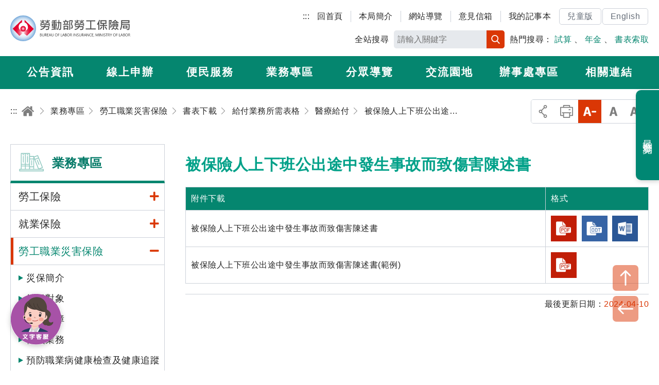

--- FILE ---
content_type: text/html; charset=utf-8
request_url: https://www.bli.gov.tw/0106704.html
body_size: 124450
content:

<!DOCTYPE html> 
<html xmlns="http://www.w3.org/1999/xhtml" lang="zh-Hant-TW">
<head id="Head1"><meta http-equiv="Content-Type" content="text/html; charset=utf-8" /><meta name="viewport" content="width=device-width, initial-scale=1, maximum-scale=2" /><meta http-equiv="X-UA-Compatible" content="ie=edge" /><title>
	勞動部勞工保險局全球資訊網-公告資訊-勞工職業災害保險及保護法專區-相關書表-給付業務所需表&#26684;-醫療給付-勞工職業災害保險被保險人上下班公出途中發生事故而致傷害陳述書
</title><meta Name="DC.TITLE" Content="勞動部勞工保險局全球資訊網-公告資訊-勞工職業災害保險及保護法專區-相關書表-給付業務所需表&amp;#26684;-醫療給付-勞工職業災害保險被保險人上下班公出途中發生事故而致傷害陳述書" /><meta Name="DC.CREATOR" Content="勞動部勞工保險局" /><meta Name="DC.SUBJECT" Content="內文" /><meta Name="DC.DESCRIPTION" Content="勞工職業災害保險被保險人上下班公出途中發生事故而致傷害陳述書" /><meta Name="DC.CONTRIBUTOR" Content="勞動部勞工保險局" /><meta Name="DC.TYPE" Content="勞動部勞工保險局" /><meta Name="DC.FORMAT" Content="text" /><meta Name="DC.SOURCE" Content="勞動部勞工保險局" /><meta Name="DC.LANGUAGE" Content="正體中文" /><meta Name="DC.COVERAGE.MIN" Content="2022/04/28" /><meta Name="DC.PUBLISHER" Content="行政院勞工委員會勞工保險局" /><meta Name="DC.DATE" Content="2022/04/28" /><meta Name="DC.IDENTIFIER" Content="354510000N" /><meta Name="DC.RELATION" Content="BLI_E0106704" /><meta Name="DC.RIGHTS" Content="勞動部勞工保險局" /><meta Name="DC.CATEGORY.THEME" Content="890" /><meta Name="DC.CATEGORY.CAKE" Content="942" /><meta Name="DC.CATEGORY.SERVICE" Content="I61" /><meta Name="DC.KEYWORDS" Content="勞動部勞工保險局全球資訊網,公告資訊,勞工職業災害保險及保護法專區,相關書表,給付業務所需表&amp;#26684;,醫療給付,勞工職業災害保險被保險人上下班公出途中發生事故而致傷害陳述書" /><meta Name="THEME1" Content="800" /><meta Name="THEME2" Content="890" /><meta Name="THEME3" Content="   " /><meta Name="CAKE1" Content="900" /><meta Name="CAKE2" Content="940" /><meta Name="CAKE3" Content="942" /><meta Name="SERVICE1" Content="I00" /><meta Name="SERVICE2" Content="I60" /><meta Name="SERVICE3" Content="I61" />
     

<link rel="icon" href="/images/icon/logo.ico" type="image/x-icon" /><link rel="shortcut icon" href="/images/icon/logo.ico" type="image/x-icon" /><link rel="icon" href="/images/new_images/icon/logo.ico" type="image/x-icon" /> 
     <script src="/common/js/plugins/jquery-3.6.0.min.js"></script>  
	<script id="MathJax-script" async="async" src="/Scripts/MathJax3/es5/tex-mml-svg.js"></script>
    <link rel="stylesheet" href="common/css/plugins/jquery-ui.min.css" /><link rel="stylesheet" href="/common/css/reset.css" /><link rel="stylesheet" href="/common/css/mod.css" /><link rel="stylesheet" href="/common/css/list.css" /><link href="/common/js/plugins/ymzbox/ymz_box.css" type="text/css" rel="stylesheet" /><link rel="stylesheet" href="/common/css/plugins/jquery.mmenu.all.css" /><link rel="stylesheet" href="common/css/plugins/slick.css" /><link rel="stylesheet" href="common/css/plugins/footable.core.css" /><link rel="stylesheet" href="/common/css/plugins/jquery.mCustomScrollbar.min.css" /><link rel="stylesheet" href="/common/css/plugins/fontawesome/all.min.css" /><link rel="stylesheet" href="/common/css/plugins/lightgallery.min.css" /><link href="/common/js/plugins/jqueryloading/jquery.loading.min.css" rel="stylesheet" />
	<style id="antiClickjack"> 
	/*body { 
	display: none !important; 
	}*/ 
	</style> 
	<script>
		$(document).ready(function(){	 
			$(body).removeClass("nojs"); 
		});
	</script>
    
     

</head>
<body id="body" class="nojs">   
	   <noscript>
		<div class="noscriptdiv">
		您的瀏覽器不支援JavaScript功能，若部份網頁功能無法正常使用時，請開啟瀏覽器JavaScript狀態<br />
		友善列印 :<br />
		請利用鍵盤按住Ctrl + P開啟列印功能<br />
		字級設定 :<br />
		IE6請利用鍵盤按住ALT鍵 + V → X → (G)最大(L)較大(M)中(S)較小(A)小，來選擇適合您的文字大小,<br />
		而IE7或Firefox瀏覽器則可利用鍵盤 Ctrl + (+)放大 (-)縮小來改變字型大小。
		</div>
		</noscript>  
    <form method="post" action="/0106704.html" id="form1">
<div class="aspNetHidden">
<input type="hidden" name="__EVENTTARGET" id="__EVENTTARGET" value="" />
<input type="hidden" name="__EVENTARGUMENT" id="__EVENTARGUMENT" value="" />
<input type="hidden" name="__VIEWSTATE" id="__VIEWSTATE" value="3YYTtQVLqDqkkte0CpeYber+zm84jRoJD6c4GeFTq0Iu15elgKzb5Nhk2vP7CYkh4CKE2wby6vPivMSFdddzvNezgmWeMYzgW/KjNhdpmkfxvH9Icf7O3SGVNz/Pp6Se8/mFE3vsU1DZk2UT8AIOScZNGjCN9+yN59ip50jEqFwRSe8Lef+NpRATtQQAMR6EVh5do2tLm20msHoQMfxZgyApSdeKb+pgeg/xlE7om/Q4EQRtprHbk6j1VVQWgwBSGNkN0t7atxzE5vU7zdhv3w1cwd3/81ji0+aLk2i+OK321MJ8bssLOuSckAHSvsxACcPd4Oj3T7CuQo0eYxRFxqj8z9u+BOJU7mJf7hrNQDWH9HQMZb9l7hY9yEP6cEy7mnEhZt5W2H+cXEj/msw+MiQn6ne1O9/J/qacfJh3bBc1Dk6GMnvxvHoU77TV1xxAqzJ0qTA+6s/y62ysDwX0MahC2VY+Uy6wbQi4i1z5Fe4Z3fNMup4vMSqT8yZyG1/jm3X+vvi1WmfT2hqQnzRSmafrAXmAsb8m3U9cW78ZUX7FBjs49i+rEqekHKSgVGaNlnWTsyh5FHDvdArLrLw11Cw7aT5XvorOPwlZTqQIIMD/YPcsr/so90ZzQIecV1XoSIbqe0tc828peqonEFcnn8j03akSMA1h8f1M3knSGue46/qHWOne1McUXiy+YvDS+povAB4r+KZeh0LFxucfxPtb2tIOlseuaBceelhPuQLL7xnmhQKaQfP/LG8i054jomJI/31k4NmA4nL2WELs79+wU+pOvlH3eirK/JvBqwEm/8qKyaL0DdhqYDg32NxHS657MRqGP8SWTXBf5iMVpF3SG51JIQR+dNiWk8DvpMV0AKMMireQHxcuAmvEK2NwMbArSbWZ1Gabx/Ji6/mP4Jsqn3F3Y42w6wOLvNHC8Ya69p3Mg4OP9A+cVS26NoH/Wg+/g2lP71n708bt4WcMSQ4S7CCEuojMXdjQqngC/brD87jaEgg/4uKpYY72IyhIXQ0Ry94okA9uB9akknIsuiIe0vFvz81i6+cFIAq0hyKkDfFQrd7o/bfcRvJ+fT/5WqhfYlDYDkN0uh3q7kSXtAT5cLBqIRe8uoL1Z8AsVm53jM/rmY/[base64]/oa5wDU7TYmxeooGIpRiVC31NppjaFGb0479m1OO19LBko9UHLgn03WqWB6vkkGcbEtcI4lkh9E/fGPgjTEc4lJzZNCuJo6Xup+nIPKQNLOHZutnslZc2s32l8pRnJ2vDqhQR38M15jfTxgeg6AWR69Khh+FNYY5YJxYAYu5Ct2S/Vs2TAG2/fW52ynKjWbJMJYjsSLoux6BmpYMHniQ/04e26oZcPV+eyX1s4vvpl/6LiR8v4XYR7sonukWwtFAd9ClERzVfZgIYBzfEJ135xJPNO8oVroqLnmbzyJtcRYLLjQxhvnMVK5yF8HY0RgAOTclr41EATb6yhquc1oshQ1y8/AKAsM2iaZKUtnC581mSsco8WYdP5iAB+7aYzsKd1w7m/YQMgczSxcHer5uFKOogKRnbSc3mCwgGr8mJ3rBOYpX5rlyG6+sdrmv5J0MpzA49k7K1uxMuuNMwle9LCk+KSI6qLHuGVJIp9xdi6nWxaSvnl8vVd4j5V/WRvwzV41xBwRceq+WINj9A8eWVEUqQSS7ybwviqboUp0OhVgUdAPOMThvxZlwWGzvjiaq8vu/Y8wMIldNP4OHo7O+048J0n1S0ofkXmujcO8jyIGiPXQ1fa9z1LY4WUiwGf66uvhq0yJe+ltO6iWeYR1c11Jk5dT6b/FZXJ2udKfOMVqMUJhbvmXx6hoJAzmAmrOqY1VliewYINRYL/VCNTKp7qeMYqkqo2cu3w0cd9x++EK3pP84H13xGFVJVl17TniLCen0J+ADXS8eOZtYgSdL8cYzP7duZNJVY/aWM1X1OJKqxN0fSXXpy8Cepevf63/c9LFi/Fqa7XHtNXG6+BncNbRpGhhLpR3AZBjVQynZWzGkDg8Zlfs4Lly2CCyOvgtTvvfdwWWevliVluwI4N+PEamm0QAibpmUFCgbK5YHjUH4rd6KhIsmKlWB+U9e7osvA47RJD/zakhbqalGKzpTDgKymlmjcOzaxijzXPloppLEbe7N1sKbeqUpPD0w4g4POy/CUe5P7Qv5xPtyDgV7pi1/n0Gu717y6fgip8zBHK3m6PgpYvIxH5tm5uBYFsRoaCE/VjpfGWeZzkA17Z+V2FFspixTWUZg/lmlzV0WkmXibOV1g2HA9JJP02vo3eJz9/RL69lNkWaXg8GmokrHICwlKbN2ra9BKG8Dgs7ymYGOeVnnr5xjxNsMLyKRRMBWmjPQk/FAx8hCa7cihKmlj+3dzaoApftgKA66f/ZCSHUomX/vTMJg87HYHZ3SPmt11/sJvVj/wp++vuP7pDi1Q6wss0KeimuLVi4xMvBUBEkMtcGPsvfMFsDyAfq9uRmloI+n/dG65kHocTMVua+VXIXfSx5Kb24kVCCcaty+Ud5yZWzwUJ5aqmzEIV7Y7K7dC/60A9bSnU5Zcw73ij3l6GUExVcRUEAuiCwTaZ4fEQKQ0MRQeVQKTi6UpGQZIxRf4iELOOOx4n8fS6/HYsSKFlx+3G/fj6+7s0ivKkE+A9FrMYWZ4lNTUYg954e5pzHQQnOwRPxgnHRO2YpQJXbVI5x78nSw//0qugJCYzT0w5eFAxVlTfdcmlfsyBYH2CdvizDUVnL7kq3rlsgTRHKtQwpFLPvMKmbxpiuZ46AxGvcKziR7Rl8V0JE21j++4LS/qAXOrDkMaRQSsMEMrVM9JhAPphaNzq6M+pF1EqJPzqaOFfSof1GR6Yt/[base64]/owUGBx56/v0FYel0ZiwtwdydWybOxhJHW0uyB5TRAs3gtTB1Da9eTEvUoA2p5rMubYmENchp5EBO+sQzDmjUIUOHum282emNlUBDMIXwMoKpEw0IDbglXLMSL8NmbyVAKDdwXx4zt6TFJOQCq4lVhoql+IuSDTb9M+Wf/mplTO1jiIEmLdAKYFSiIXxMHEa3evY6nvVGlqOKRTDvQsBgPumO6mZXqXTkS4ewbnCz5UXqaaI4FKSkA+ajxT0z2jEekeU6jsYIqAFNEWtEZQatV8vi1aBIy85FQsx1hznEMDtsEyiXB1r4I1ka4SCw/gkHWJ/y5iaq+ceBbPiPWe7J0+srAXyME27gb546FpLvD42iaUTBzeKcHkmJZGKLiK7HIrN5MAgpGiwrW9fd10M3qBCszKR/vLcmKNBDF9I2kS0jtbeZSHgdaTCI5PQa/lwEofYuRhbQNvwJUmjMjQnD1cTahCIjij51ynKHJlJee7t98v4WXEFNQDxmMVlXketckSZeuwpYEPgOgalQGoa63sJW9M0Ob2zjQqMy5UHqsXBt7uJ2pl/OYIV+VOF5wBlZ+h+9hdbvFxXKphrhDuGMcXKhhZ+w6hJVJXr0i/ojW+XLRbACKvBtO5hpjQEzDWODj0UVfUSTkID49JrLtnmJdytPSdQjp1yVrH34JbGWvjtyddzCkeRGVtqmsCMeL1hCuD6TbNj5he24cwufiOfkc2PIiliD+Qr4bW0XtHAqxIR441CX+e+SoBjHHyXs1hXSzKxTiGl/4qk+jBiWVDh4Nuaq11900TGn+YtM+lXXoG5VbcIXVvRYnDbMKNgklP2s4LRag4rYSWgZyVKwbbyA2875ySUeXTWvT0mmufEMy9T9NxE5UQg3V/GCVPgcxgN+qmEaiH7SM97Y8e/TddpZRE3u+ugHyv1LeE8RUWzH9IBduXFLucB24n8CopFPxocks+MsMda/UoTIeyKk8ac36dEwyPOprxgSUFzHQhVNwCM3ObXb26+lxzstjPMhqtWMaI6MZgcuNnQh/472tScoBFMR+Id8ZTMfziYoJw8M1P9TGIQHpNGSo7of0+9Gigy/SmZ3fFGvQDlXomr8Gr77cUCV7aDUBlufX9uAh1ykOQze/kUzC526W1uXGK/wu1oHYHgN1mgyP3sJwPUay3uFiGqVZfGI6ilzPZfOZBSkrmv9OAwVAv1GDPfdjsvAqd2Hj+hcoj7M6dolFwlrZs8ndrk+rdbJPwF1LM/hT5jGSBhIndcTXQnI2lhOYnVFOOI/o7MzSGpeIik+07v3o1O2oa8yjf72VTkoBn62rdggFJGEXSYWZGEkhrz2H5OrLaRV1H/[base64]/mOU5p1C7uZCn0eegRnLM7q1QI2wzryUQmaL9G2Kqd6evhFnd8EQJBVBLteUf3gpMlKyhbulHc38lhSx/7+ud7ve/1Oi0UYoBGrCouzGpMGgQlrf/ayCXMbUtDWQgoisVApTQGVxvaF6vLnIWJXvxbAWsim9VMh/DqiuViMUrBZohQDuIAy64phdDm32KjC1jWtoi+dfNaNSYcF3KQvU54woNpkB7HLlC9iG5fs3RjBjSIHRpD3/325420Sbyt3h8zBgyqJpD6ZCgNTgNhVMxL8Hlmw5PL0cAglDEU5xO/geG2F7mOUSURRMLTVsodUpwlkZ7n4h3PA4OWPLX2gplMBwM1NE/9JBOOaaYQlDJIHKD3ixt78pb8ItVl08VH6Bcs5iyqjuK27NiwtiZbp2wbtQOhwVnQBGkNDbJ8DIvdqC3J/zvva7f3Mm3lFKyO3TaGJOX3ZR/EvHdijwDDnYU+beI/wTwm6QtOl8oQ9cN7TYhaYW6afowvCdyp5kGUyvcdFRcViCrv5yzMTV1OxjRH4QEM9T2NNu598pUz/yjsKjS8CLeA3zrg3Jayp7sjN54jvRbOnffGx6lGnEhjOW1Jx7OSMXTNQpV0jFyteAF5hA9FrF/[base64]/9M6M6bowccM3Bdsfiz3/NCoGtfU2NF+7IhQQXj4l41hfG0UIRasMpYEl1+t0lM1sLKiBR5219HTgDT8ErKKW8/rC7pq4Tf++9x2FqEx9nTgAYLbNAPU2P8J607yVp/[base64]/9/F/2KmFA5OAdYadq1Z1dE6ZLkfo/yrfPKeSGjyb1ZGmOxuI7o2A3Gu3Ew5m2zYXrlErtE1OtrUGHkIDO6PQsajtMV9c+7mc3vvycACSVNAlw1bYt/6Uh0JuHRgOV1XhSGOWkEW4imoFhuSi3dTURBebO/0LT0QMIaOvrP/L+hps/LhULAh6z+eHs5YLCj5rfnB/fIIs1Wb4xN5MXKMDqswfAxyLS+EbUQ/MUno3vRPizegxRLDYdQrPfCCx4C2JVw+cTw7fd6PywqfQk7Cp34ZcFdmD6CLliGGQ1EWlvNsKlOZdcnw/N2NCrbcpMxN2AxMv0LTyjeymahjF7iJ90Jfk+mB1PHTVc9amtY7HoRO+2DRLd+wGBu3wzynpqw0AmHNtlTbpvKmOkCqc028894nkl8yX09lEFDMa3AXG8iNh6dpIUQUaAbPVGDz9VxmFWlhD6Dg/w2BzxwNm2thGflcqSE6OOBQjsH508YEkiiR5xADoF4dWFTay7h3daSpNw4pGYIpw3NNEdiuJYuBXKQhOJaLNc3zPdpiGevmORTqjVGINNa3h179oXt0R9ui/DlfZ/vWBW2hU/+AywXavJA5clE4A1vZe6pc2gn7SUvtjZmRM9YnX4gaw+Q1vHeDoMoULMUXMlQbPhFkshOKKp3yLWAcNwmZzSbKjR1m1DSLcbwl4dv9xAHc1N6GBhg9fS1/n3ptdpagahAF5VhxtiVGvaorSmfT6twYo1ofj1ULRUOcaIKDIJXCJqey+HPWNBjGr/4U5hCV+BoO9QLRcRR18/VmNmXbJz4EDJM6aZa9o3WQO8U5NvMEkk7pKlXQkibjsuRR0y117hrKTSlKaKaqk3feDjWTi/XMyykGXR5GkI4a/K++HlwD4OWeXrZLo97mwjgT9R/E0YejsnMyioRPf3Pj6z+A3TR/0PTyEJqpoPusXsKETgvmorTcnC3flqhToacw9DMF3WpYPgPIAVpAsybXooFpmv9C4MGLDpmhsPAxx6oDMq4ksCDtNfbwMT66S/CGALWYuLm4KhGwEj5qlMz3nD5KkZx6UURiy5DO4AEb6ZARgKDy/WO/2iIEqazO6yAilQIFT4F99Ru/NnGwaJiw5uoAnT8fBo/6ghfFmzcJ6jNGmvntgAjsdmHeqrrVlrkVmmjcwI7yKEHDQLCC9QLETf5dZhL9K3LMwun8Mb8sVUXUqoCX8APu7oiaBRjfin7m4NMTSh9L+uWIeIKAmoGRdNfETHmkXvSsZ/Q/L+JsZ1xBTDAnLYtO9/3BRVthftdzD518FBw5qIaAkPyWcG62wxJUzc4Gr5axyR72c7m5LAe5kYvNSII6/cnvtEpnhNAO8qp1eNUv1iVPTvFnryVLDuIuoGYnzIa6CVo+STXDiKyF8AzJjIRGlxL/WizwxhCFoYsGEAE1XWEiZXDZW7X+Uj4JYLcxaWia2KscSw4uPQg2u4yS16Q170GzFwGMeiAtzDcWdMxohdhV4ZlvsgUwvNN7Vvoq/HVFz92SGAAalf95Cym3cXsSJCgJZ1hNqSuhIrAnWKP0k+UR/Jusr92RPBZcu3sqAo8NnZbHsR8i2z6b03EG0NTtnxKRzby1kMK81hb6pSpMMEDsJ0LI5bvAxeeAprVeOLU3zx3cq+TJ12OwdDnKzkX/+ZurG8VEKPTmEgyjmOb7Xkpf2aId6SAlYlKC9neJIVVc+q68nnYVR2MOlh4z4RfZZ0ISn8cnMggMiDvSpt/9R3GMhXDugUU1MYVzdjhpsFiJEVxQzcrOozReIpztc29ysz1Aed7ew9ONdRey9Dl8liU7cCvd48nRNu8wGxcS3OLxd+51P0Fmn5whQXTj5BG+k4IOG6XRlGen6GMuLrczsKRQxnJv/y8YWluD5eenwC6c+RG5KItAm6hNmMDBWwpv2Fi4Q25HFDIJokiN8fI+kSQbYfjIxHZZckcgdk22SsGKSTAXYhuXmsZT6vX6fTqaj3lFF8H58wQskMer/r4aoqRd/PnH8O+5hFSGmKzKpC9qNMKbyAGGOfCedFa3Kp5W5XgElxQzhIQ6FGHC94IWe7SKKc9vZhwPlKtiuSfsMgtY+XXVjuHBx2x1Y+F9N4SNLZtVyuj4s3ifkVC51WrJUlw1aJT9VAbIbpxcV7/IC83rAukBD4elkyo+B8xbWMToc5P6Tjm9u5rbSsyNoGOYhyV1pivjo3GbcIovyINbkTMBezoqnQ6URkbYF2wSinN/Fmc+FjMtmnoGNQzydx1ID359FJC46gp7bf2xN+ObrhkmRQVISRUKIbnNlVIJhchkzRB72tO7RVC9Shd+KltsA94mqI+rN3E53BpVAZHPSAFLG3tAwRllaO76MgjjPpB62wPpaosht/EVvBdRHzYKq2oZYE1w6c0JvNuGDQ6qFjMtNXSu9GlKxB+s/aNybrBZDOJWBRGKQw1/6tOe76a1ieYXruyLKqqW+TaWscaI3Y07EIGomleL1EqrzVPCJF4sWCPKlAGo3mpnCEmJz3kobDnvaIZmfwhNb4CPhECy/fPvRGplf+WnzBtCLOq3mgzJr0Fg8O+AdrBfatbXxUpYkFnSlanFGSAf32z4pRJIGzb0w1FnOsbErQHmkuqwQTDcVg8t5YB92gvlc5d2B3o/IzYWPhXjRPIgWJqLELnrRFA7PF2Rrp9zyBSSJhhpz5BBB/[base64]/lCxXOZJGQA+9mjMQvOyh+nB2aodNcAsL3q3cnPOTWlhdflLrW96N2+niyWg4AJjrqWFfn72+/nJnjGl5dnnG26gFOaZw0qgkvoZ8tgDIEUU4z5O1kWeiJhurgnJLPIwdVIHMioud5RRW30GdBWXNlgVbegdiKLPg1CeeHFWJyCIwNTBmh3HImeKEXgabAW9N5DkTLQpXMuZZQAtps4XswU7eW55cVJxIgfqQbQScyz0303tWDpuqF7l/G6b5/aOV7sK8vA8QWNCMX3z/RnPA3t1umlOVJbA6+NuEKP0aMMRjun9avcdpJiSV8lG5Ndve5COIVmVrvM3YmAXKvyFkoDXI7tQJetr/ZvXeDE8wb1PlNBKQvZ5YwJ/uBMBSTmysaXxMx/Hojs/NdSMO4lD9TxPAVjAy/CJunm8ZJAl922oC+vbqS12G01Kz6/DdKbnQ8sDu6wT+92UvyjAQ89navVB/5UpaHgQ5Cft+i4nRlj+lH6iJLM0PdXs+C/27tkOmtZWNJ6k0IldqtuvF9SyktIsuL8Op5AviZ7KW/hD5DIFfyrgEROlsOU/dqWek3I7mWqhVjNDbdT2xzXgWHY2J2OnSyDp/Tg0wExGyglVIMwp5bYaxUOXSRgk8lQVG50U6p/xDnlwuQbcohTqlN4lu/uFUfwbpjIYsiKofXlCFOkXMFDjaGO4TQaW4kwoq2x9dOLcHOq/zuOytL4eUBOcFFSY8g67i3jYkv87TRJ8Z/4ARH4nSFIsWqBy340w4shDXrBVEjdc8QY5Ed+rdu1rvRipHXH6V8iMJ3oUIITllJLiHXJQk9iNX81oEXDHjzYyta/Iadh8sAE9XlEcdImGfHWmGZqjyy7PfPYG/2yPU512p5x/kzA6DKY3ow7NhefDySdvIUWYHW5kYy3LyLUG/r+Xo8jus8hbBpORF057tZzDiI7lK1qpQLi7Bnf5AB555UQhH/cotfN6yvm7OXQmI/NEibvMJFGZ8h16PmmPswujF2Cnjm8QuxOffkNzc/w+JZLIha8m/ZKBAeBPU35HfNuQ2MKMSEsjBh8Rqqye10RCZG0f6avptz/Wokju4/O7cVSZINumHJPHDWczHRtqLZNFW5QU0qUjDjrlxd5xX8sbehi1cRGeAo3l0qxmxiKdhbzUT17TrAa8Gs1j0OeCOG8JJVr1PEElJW4OfFALKDA0cpMak7rB9Qk9uioIQQc8LPihsYCAWflVydUZ4VjbphP7de/qxtV31DR3PLr7lr0QuY1ULLHYwaY8ggBGB2iRT4jOU8/yEeS0YmQEYO5rTu3jVlm+jINRjKDmZnu9iUccoJZZuLlzwF9OO0YPU8nw7ygWlvsMUVc0zwCBItFkddDaX04Z3OpSdwMTaSz482GZmQsbzVCzpzEPfd+qyIWyAqGHBx2mxZ5ruDxKgwCYHgpD6VOSHP9Q8zIlcudhWqL7J/5dVIKftgM3qFNxFULJuf48bRRDaGayabX1kbrs21iLxE97kV8crI3/NxsE6pv6pxuYqnVsCiMjncQWEkdeHfHonoS3fbSMWaLRKVtjnfDeqSM0y1B+gaPBTm4FtQ7kZimKGWoDiCxM/1kKq53UhGOPF2VcUmOQIeSvuqzEKd7aKkWQvqv/Pss5c0wfiEABIrOizk6xJTQdCV5GtKHCXtuyrjJo5x74oVLC/fP47LLOtYNMeMWadX490Zbc34Flcowp0SeKzvxGxNMusdyCKAkVwU9NLAeid2D/iHiKpC+7PbJEBEbs4eiyZVlsViNfu2syOXQwOemwkWNEtPzaFRJ4mNzSSYlPFKOrYUGcPUla8xMYfMhqITOIO658b4f9d2eVB4SfpVv6mU7H32RzyoGUeOG1a2W5W6J7Qhf6huC1EzT0Ly/G/WfSa+Qk5Bh0w/tqdr+GpI9cp6jXlxuH07rW1efELi6IPZVIJQ9oEGRVli/Z09hFI6hOvFx2oFOYKb7V7gQZtCS3k0uTva+J1G/IpmUdCkd6Jcn68FDBrCqcKHrT7Yz/u+FL55EHjG7zn7fK9sf9ZxUFm4WvMZ6GEWu6zzq4q0qSyrJUFEfzL7i+hYZRgN80rxLdMgB7W6gcSAJ3SqIukaG7NJEoEjpBXCi9qbdr12BtjzOf6kLuL3pydaUCul5T3LWQtY/XkoGcu9jP9SMRp7kZEiRsjE2U6Sippa+YRt3Tl3NBnUK4hBpS0KDZdicIjw21qUI5EdfhdVwxgogs5/3mQDXdI3Fxgh0H2g0Ecqm4i9lSSTyPRi1lLKJeACwYQ8X/VfnqirzsfzCKImZAXvvGfOjfKXga/cR3VhjIpPJ7n4ZGOKZPct+1s9PVGOg9Fjy3QnsyhZ9ZUMeeRGvclno7R75BDt4G0xt2LlcTaSuVejCu6/AnmGxa4zBKLDN/hXvOl4TIEw9R6Ub4Mgjf8sd4W9AHGSs2s2foAi9yrUW+7YYdXMPjxPfo9Guy+kvhJ089BvCQLyqNExZybfKts4b4a7i97ioEbGpX3CIeP/XYqVRlfeFnC9xFaDncEay8Nkxmo/6NjsvMIhDVVb/rfUvTaJSUx4rndVdLjQlmoStBTIlTR5/WrweSh4dpNLujHJ1qDEZ97n5M71QsQgCZ9AcBpUHAkvJFHxmB1zLDZwGX67IdkKXxIfhIuSLqwNmVOgK7v+BcZqMOAQ9WdHVe79cRD8PatnGmR+3RHYZ32KhY/V8MBbvrGjkwRDb1+/p2yn0ZZC+29602Zjh+aCT2hkw71L01CubUmfg46ZpKEXHZ0smcAeFougc0pJAYldR7JRnAlU7STC8WkVi02q/3ficNXXmqKh3+5Sgn8k1QSl7yKqZcfXEFS/EiuXWRZgS/YmMCaKEQ083/9ixWXcLR1yg6UvPlbZ/1c4Jqwr9LNuntiUDDOxDLTxXUpxh2fbPCoGtQbMZw5+/2Gcr3pIXpqHVKy83PGIh2tWkiJZwoJb0FFCUIEsT/YhrsRLQ8M9InJjFeh1+m/Oip9k3sfTvD7kyC8RvTzjFEPbh0Fd6Xt1REyIXFRpXf4g5KtdHWgKAMuWIfEhWXLq7Ml0/k79oUI/8FL0PPpDmxw0aFoqe9aC0/ZdZwXBcrVxPph8CRqCGn4ZpDbpq2/dY5dmoxuOwwKZdZ/L53OtNimSKQ+CWNsEV89prvkv3c7fi/o+M2qBu5eJHcyZoFsiObXlxEaixUOXFsPRu/PA/VitRtUNMEOjVg5lahcXk8EuIjhjT1iHF2QsCF6stybe7AdpltSokSVvKEzyUhHixM0xbLMUGhG+7rLEdZec5xD9HPy9LUYpu/lN1G6SKi7lon+Jbl1atbs5L19DxTAyxOajj7YSij9vIlV2mxQVhNDSJ+HY8SWmpw9z4VX2YcnNvlIfsZrPJhgbAGdjTDCMxRWj6V91WxePWLj6CJQRU9ixjD2CQPKZ0mTAG3KfBzJMEk3r/bqxsZokUbjqeuCMgXJdT0Q8eU5xsPtxN7JOICyfFjI5kPj2Sj28MCH3BznN5lX7UpfMWyW8DCQzfY8ElZKTPhEeiC3rTZzreeR/d+0XjILhSuFeg6ZpmL4XktBMts0L0t15BBdsnjs6BihZfqo/W4PpTX11q0k3XvSSDrMm3wWOkA+zaRh76ax0RHLChEPhGSmLemV8VFdF+9JFV1QrKOsOqcinF1SHIVXI6W1k5bC/tpKYMoni3YPl3CJG9EQD9tWWvMVuilAGgjR2EqTZrHGNxuLBmykqs7AijebT5gAWY+Zj9n1kErLyiCYGPtgCLvO7LDKsZZNEO/NV/aCMdnzB3PJR8TSKon/6RCSLaGiG83fIzK4ZDjgOzuIro88J9GSwRcPQGrtGzJmXnhR/Wlav+FcGxkzQ/7SZZP+m73EdwS9zJEcu5oo5YenKnrK7RBXUGG1ZaFuQrjguy9HxTr712NqTYd2wung/zCusp/HgMy7z73CrvClrwE9jCwbaCVnaH0BoK70tVP1lfxUgOot73y6Boer5JYegM70emONLUzvgXaQlVbqh+lUroF6LoYSBj0bEV6Vk9FFp7uBSgnF/uIZWODvdoe2BKPu20aLBZDWHEevlrjiNBEw93IIUXACWt/NLUhNd9Ucij+nAlWdakeY1Qc5hY5lKxxfrX1mTBn2S4eA7nzS1PBObnEbKko7TY3UBpzyEwl37a3yeuZzhGeSRWsyLNC9bgAtKCsScqlXOTCmrOGINiBWcYzG1YuFoQGFkQ19ok+UgpPlaV09xHiGz3i15HRkHtEjF4CqQh3FkO2v1fnn7bA9752OO/[base64]/Kw9wgX2DogFUgs1v7gAvn8rtg77j3I2cy+zH0Sny2IaaFHtU93bXaqq5vvmNsKm5vRASDK5HBPYtkuKnM8dCGkz5Zr+Yvs09+6ejwxnQTLC3Ncnc/ZlGSEyaFa8qFm6veoBuP49g+xCneLLzlYYE+rouCpy6Wnp1hcgCZTPnTzKzUW9t/VWVM+UUa7utJG5SH5fQcCMTgNedlsHj0aSq2giBb/EG+wyFYM73kV1hQmER9v17IDyVOOIwBF3Csr/GkEk3cA1uN3iko2ppx9Il3ZDwGWblXzuh9JN4+sp7+a3wWf67N6WmWmu8/DUgZT4RCdAkj5dkBvXRuM9d7A6pNF6wsRc7Wpz5It0PBjlBl1jpmhsnG2h7MTHMFhavR5DOWWS0pIzHuTAFBfuQvtzqBM/8EJR0PwoI1A7FyfE1DLErl/wvIxu467YpwYs7XfA+5ns9CYSak8AVg+IaRBaUujzkY/mE0fwgwxtDcZc7JUBhfyBaJUSJFLoD8ROYgHChaskuzYLKLmEajIvOJla0OMos96eAlNezcrItwHx67BZh3X/qfEuo2CVe2JTMRqNJcNDugd0rRSEd/ElaOX27CEbOyreXIQ5qB3gt/YNka0opujbDyp/xL7wsNjre5RfIavk+d5JuwrE1X5aQFBR0janWAuFS2Zp4LLTn1ZejkUaqKZTabSUjC6P2UcMtgeWcDhb8fVLGHewi58ew2rL1fCzbtyU/F/dqQ0499SDyZr247/HEMqvJrTOt8uqle/k2mq09gsArePN3jW5xYiqpzYMLeADVwGXA3zYQKqnKabjdtp0VrKt/wKkOvi04IgmFkL9qVY47LLjk58jDZmIYSGMOnAgySEoidyQyyYih1Yh3oXI7JnPMh5z6PEXNfM8W2oTR57gQi9nXaoeNd696X3CT/k1yChp1Z999GYdYtgBAWVHZQJKX38/tMBvtppMDsJZblPS32I5cLi48c55kojcLMvCt5GUhUvLTsQxGDha5pwAl7fbnqk0k/tMsU62QuLytegvbNrjcWhdcbY4/fRxGo4ck5Em4J55FHXbpbkW+g4y2sJHvhQI/K7t6IFAR6fiY4nARy+XPXVQUkuCa7HoD9IdFW5wSVvl8s2JrFYbURVeezAjXuW9qwn1BJ/PP/IHHMAu66yEvu8tXIeby2jSKkDYnets3ae4ELxAGtkExmaCoQ3hmctH10diVPYy7ZV3Xhrchkkjn9DJhKLSsLoYughA0qS9YWsBqRCC/zZt6ASKebY/yGr9e7/7NIcH9zPf/cHHSKNqz4dD+HMzBmyATMOSz7QgUhekCqJBB3gZCcyZtOuikI3S5bfKQeL09D7JhTVpigxkaOvj5XJJI6lFMvjQc5i18mRJx9PqM6NUMEnd5lia/HHDrCxT95JxBqC1ZRJAu4GDOXgmWPONCyX2mvuQmxLB4Ya2qigzc1C+buXhjxaUKX179UzYvrrJ7LqosppIDMRWRzLBRFXJ6+LJ/nUMLRlHqolZ8WIJ8uStIMAAy0drWRzpvxZcE1EAna+XuJQOrnVwBRwv2vsm+vvhI/PgzetO2BW+G6RPPXKsXpK3OyXXLGs29zLD+9Pi2+fVJSZ+KYOtQAzbmTKDlGm8rjYOq42dHBIXwSJ0iDetfQWOSuSKgOb4wjmy8Swr8IfzMphO2OGqKQGq8LuvPs4YENixWepFeBG2PBDO0qiz36/tTX2uw88+TzLBk0BZ9O2quYDSictiFsmLih6rvPIDNwdPDjZ95zAQ1V8E76lf7ETSQMHsm89p45W5O10dydAwD76vTNBGWO088VvhD90E/fJoj9leDLF/5ONfQMPTYpEppXyHJGqbJgy5utG7NgYEZr0SWlBoCNjTFxXvUjbQKeEzp80DKcPFFUfwm6Iq6J79gJPpvhe7Io10URYplcoHtREVNDZVfKIfMhBqFnt5/[base64]/0Jwe5dyFwSZsafh9ieZm4mpWX9Wp+gqJO0MLCLF/of1u9JwdR4vLGYz9xyL8m4p1iqe5b2VqawfG4S4ngrPIEVzodivFK/hlLXvUApJqZjPcoMJRqDlDGkQ8BXOKwjb6JJ0cvvgVIWBmtHP5pYsAQ8a9kqedvTCDR6tjafoGE5NpBk/qw88vBlYi/fEUcxVbOPI6C2fJoJbLYvOFO1OjVrXm0BWE50yqDR40n3tdroOI61Pe2IzzlxQzT2FKaYh1Z5FhzftMWpAwrsaq2RkQikOzL/0Xb5FD2BxB8TTTaF58ez93pgzP4J+Lt7eJ9h1afF46yoXyCONGfzVWtNvTdBP2acyAbE0+8NIQ8z64tDC3bN6SDZiTPZk65+bGkAXe+nFkHRtY83E0EEhjIimb4rLPre2TruGhtec9jmmrkOt/AorM1u/xPfA7gGisyn3lCeqXfr4tDwZk7ZPIBTs/O9GJM0wRZ39480kF4xbPwH8r0kkoYamYaCcyTMsUBhsKqUZFfGspBg3nn6s6rjvSgDh51uzr/u6KEvnKrSUgV2pfP+mlBM2+ErId36nWurZQEt959QkDQQ1Fl/mapp0d3ngAofnbO0Xj5DnIPIQbv2cCT9QP6w+EXegftgKd6Oj4TXGS85uI/ykLe2G+lDPJ/HDIPeaOktzShzgICV7jE3gYJQPeL2kaQeOCYNSFxgg52EE9FLMLEJBHgZLaJNvB1xch4+HB5lJaOk7rD2hzFLJKWMuEEMNmQ/FgHCs5c9SGvFdD7GQwoMP2BGJksqe6TuSTB3BlA9I8NgxCyKhSNPx2l6BYnIEBPjxdU/Ow63ifvK+wQNslbwiWi+JIm0XoLw3u3Ykiwz19wBHd39ZwQZZ0IXbB0HgpU8uqN/Qplg13RV3phDTea5QLeRQKd5SFVFJzfAWRm/iTkBIotgkP1jb2aLJkU0PgG9EvMs8aV3CeQX4q0Oi9T8KSTu1C1rcYIzQZ2D7oautlJxJdU+EnUkPBuE1hOQNI8o64HmxwLfpUlIG8MGvWIW0cquiDAiYN1mBIo9Xo8E2UMNh5MjOzgq+aeewz3PDFZFD0/L1rMsGwJBA3e6e5cmbSaAXJ+W+2WMvge8Tl9oNF4cGaUoHrK1o1EuK24fyNw6Bz7BJB48zpDMDldQF80hG/BEWlrVi2GcOgQLaOHWXZEnk5WxV+O1g8P39wNrhxRu+ukvsqdeWQKzj38H5VxTnM2/ReHyfl54wsn+xk8TWx0o0+u0WnTszYmOpSck2pJVgjeyP2yQM0s0+EDUYyEvPOsZsH2LfojwHFokV4PVXmZCieYnTwp7Ta861AqpmFbehSORRe8NeqwLIf6HFK4EI4vrWc/B81AzlPdCKmrN48uZUe9xPfEQSB0wap3LC8IVELPiECfVByF75BqMYtcRmglS+xtmEd0OkVEwsN1Gi95Zy5dli9x/vHkWN+KC0flYOlQ2IS9S6k78nYLPRqqqgU15OyvamtzDoO5T6ceMR9Xues7/UIVCiqjJenBmGDid3WZrLm+3LHNjCAtB4OAJkheBzq0Bw1in7UkzXtVtTmvv+zwJXb30PD0K4RJKcVUxgTbRa5Y0o4zl5oR2/qvOYD9B9rSE+cQcJJ6OvDHeJPPofw21PIKUgjHF9FkfsvfOO90ACaEzYxPtU4kYdo9/5aghhLv7Miz6ncxswWjvCxvBA6EM+vtjs9LitdGlTYHDFYIDM6lkrua/aablKUAKfl7CbIVQ4iRzpfDnHwpVWdcNPvVKIKqFVS+k/04YJsHq/7Br+h68ckkRcV9qIdo3ACFcz4VRMVV5W/BDuq/hAULZuoyUFSud+D8cFIRBb/x3fI3HYhXRwhHGrSzphhjBvewHK2UwtuSZSDGl6ftzN+zk0AiGQAexU1+EAvQ3Q0AaATbRybztqTFjxhr/57Q6nAyonNPnQzTEgcL4ZXaMBx8W7Lnf0VSXVl/BsPtTpkyikYP7Fn/[base64]/X1hidPkYSGVubV4U5BAmv8x5ULWoIlJZ4MQ6fl9GHYtAqyO20w9uLAl6MXjMedf7yYBwGMXFVkcoFPBwFljcfeS+JYYusmkLlimisNelDWmR/AGtseu6uydBYe2Uof+xdrk8/U6CF5/eTpM2Hx4KOg26uYQr9z432Tfv/PMzkUTOhfI/4b1bb9eWp4znBjrFcAhnnHW7rL1gvUjROUo8SxvUxs+04LjJKfq1PTJCh1P5SyNJRMYOjhcdqZ4l+ilf0r71UfE/4Oe4uzs/IeBTh8pUESa0ABBnDE7ZBEm2v596p6RIXdc6IcUWHC12JoEB3z3xTiWulYW84KHYDPVYLqw7ZbOec/YpMp5iEx27M/jAg14Zy1Z0o3irZlgyBSVJLCADkRQiqCzPnQDgB33H/vv5YCYTh6JQc3zwZFtLI6IQiHwpJzhdlewPlD0NzjljppdQ3qg7rXG80E/nnpPjl0jL0lBZEh0fywO3xACXWf5I0j0JLYoW8iuZUQkjtVRSSAEVjvYtiSMpabXWhwaBIrWVW3VlPKR6mINMYpZntZUzlMszTAHoboNhLa5oQ1v9hbwkJBtOrCn09PZyPPZWHSg1KGXxpTWtl7+KqkjIBOKC23t4LAboQOlDbZaoKG5BT5mDZF/ihMnCTTh9EL8FMkZGZ7R5Z70y9DBo7CFXjEaPxkAg7p/ExNq0tHez1SrMweXNrf2MfVh2MpWPZ4eKwRHh4iH3JMM7oG0ATDGjn8e7QMHKr3op17BdVGQP9BmW0w5oXDkmuCEMKtl6uLl9K6lS0nEfg3k2oWqrKAEMytbaMO7EoiuYuPAmhlsdy6Hw96PzvFEyyI5V9bLLE7vaIX3NpB6//TqsddWvBGZLWk+GCHSsvijWZPy1z/WuxR25WKaBDJE/nnH8IDYG/SZ5o2AbuddHaC79vuA5ZIIC+WdPpablTWp+miWID4dSPV1AuYK+MfthF2w0Xcci4HB+bErBFMDXN2aUm8EvKLCSbtnwg2X+3g4pcGNGWJZlKRF70kx+h8zcmrREfh428bkQeFTH6QUlg2/P0TPZ433Rb5qdLkk+JC5HG2yIz1mfp7LSiENO2dSGvkuKA52z68Ud9ufgX/3JaFuveD9hx8b2busIs58mkkT0tCGz/Bg7xP17mu2N6miHDKMZ5hm5kTtVTBRP0rZDAh6VQhdax3AnE9MkikgrZxmmFgRNmJKNkY3QqCfGeqULb7A4+p9VH2rNSM4/1S5xRyfxhxj0DDaV+LjDMF7hEmLXw4iZMDMMhKLI1vsmO98r/8eRee9J+SQU2A9S2fAS1sbHY5jrYaWROCPR4QLiKqbX9j44BdnaS2RkdeNrVHyJjCw7Gnx4bCNlVJOBBhswLH6tpp/P/xYt/8C+CT/7h9YkG91ZPIj07obBKr+32sqq2vpZOfeoREC/rU2OVJCkiGAKWAPxZ6O40203ylFSsTElAJzk43WawlF00JhmZ2dMIOu/j4h99J/KD2H7BNdXSIP92GQuCLi7O9VM8Oo2RbOkxVldyFEssbPdF7QgXSs9a7dRsgQQcAtKX7dMHlzUViF0M4WO9fQqXWt9oXitv92x1e+9Ulqf6OHnpElrEUDJtLQrw4gUOagsdmMAZ5+K/f+yCbTy2fGe7o2VpM7DAMuQSdJQpPCXM7DLdwRcKZgPjcquiWjhrOGd0dUrmnY8kj8lGNuagWhBoqo5Cok2/vz40liUznHqVO58+rFnUtLRoPLsU6FluC7qMOeT7AyB0d/uU1Y8bEiDkoUtuyTiF8cuIdVAok3+CAx0XmL/[base64]/O7fLh04QXpq28GUm7+1EhJ2IybZteHuw1vY5r1JZXCF4k2dkCDcDyH37DwnMFMHMhgUNw9unVE5uj2NgQXaPgmWbNCGVq/7HS0Lk9wtp8tFXynHhCeLC8VPccTvI2PINy6TTX1dRO016jwoN8fXiQYNZX8+tK0A2ZSFg6SEXLU3whjdA7HdSPBRrJ0icYYuobkFJwe55YwJyK3Loph7/vCBE/wytJU2MCTP/hP5p3VFvhZAl4zdpA4SULBtdz8scs618/4h3lqpGSPQ6m+P54qUvv96jBew6U0wFyBNTLYDTvWIGOvU0njO5OPlzF3q5zl1qsoE0luXJuz95ycSvTtfBJcZxYLF/VkZW9GV/Uuulwp3I26RqSVEj83gQrFqC9l1OvcBWgWv99AldEw4L+ThGBCenXsLiHqFnjJJmdmfX9/ZZviFd0WkYyCGTaIMY/H/KMqllxvZRutLPcRwiWmn641M6iusQavU32gj8vuPl86YW/EXgbPvzoPvqA4iW/[base64]/UZG2cY2oQ07F3rKTOt3vC7Ie1OqA4jXPHxdG7yPnteKykXABfvoIJtvJqf6U3DCOubHeOXmEj5hBfB/MkWN6LGTr/904Kq+LXRGTmZY1weuVvjL4sDzcUaP1u8eiCwXBxH1jC2pshDxgoR+Zc1W4Ib/f6iajPVmN8Gsz6dclpfP2NgaDspL1eQsZ0q/HYyMJLhED4Twdv4jQVEz7Zpp0M4o1Lpodqfd/U9Hww8zxRoFb8Aq7DCiF3IxGUKSJkguzjpTchBcjkuzJFLx/ghfpAYcb3r9LWYTwWsIzDKL2nvao028OsB+eIFS8qv8MWLgO08huzoXfV2crHckCDzHLpctPSwsnBhXttT97zImpepCyXdqXLG6medKHwrjVtF8NI9wGP96Fu5f2MzRi1qPIC9C/vwrR867OJMvwgQj3Nziwv5a9zDcZSnTzqSGXIReXuhQmYgslFeIeZTkgBBuKomtjbI6u1hU1PfFrdeGQgnDuTyYQbgeXGP5xSm/PE4JmbHZA26nvXT9WIRJ9ljlzIa66i7AE2lmeDiDglOXtCcPRjt/9efAZhERifHQdaYhksKI5hSw0445FhkpgP4SFjnx8cj8h5V81tUJjYVmOEEt65jF5nqGf6obU+SXVIDDIPfctqA56gfMOj0LxGEZT6aHl2d9wTJRBDA/tEGFREZ0Qk8ygjrjcGb4nEK3TTttLYWLU1U3Ds8X0rTOvp5r0/X32250cT4rvAUUY8ypqx3i3C7kDDURiLX4gnpFDWv4e+ZlmrWsO8/2ecWYhON7qSXLxrH+2fXzhZYHoA6TiGvHIes0sEjALFcGU2TW9J0hLBkYQ7RUdfvaDSNV+NZAWbgG8rCfqzunb+dlVrLC9Xs5Rzh1glWe3yjdlzlU56x3NGOS/rDSXJHI6B4EdGlanf9INRG17IFETiAy8fqyUtLcesZv6Ch0VpQRahwSshL487dkSnDe3Kmz24FBwozahPEUiANqHmhBcCDaIRUwgNvPZHim7QCpMmHPW348O66Dc973cb0xkeJBqYbmcgpi41icbH2CJ7BeKri5AFmpQaZssV8bzFxo0/I2BVVdhg5IsqDXsx3CI4ylNJ1zSaDp7PkxHIhfkqtORhSS32k8sOIkelzNYQU2++1uLsmZdUd3M0zmXj/0BhMCFugTJQTRPn/amMUe1nhO3EE9KtFkTIW/8gt0wuEPe4Ftq9rV1U5MccVDSG4Xa7t+1Q64Cf+R3xdWWibSMD/MItXK80sE2nuokpUG/ubypvWrvNPQCIJhCZzhclvBStwtJ54AAVOGIcLckJUiAY1O1zQSep70fasV9UXx/sdnZHFKNdT/GjP4xY6SZ3L0cV0yc7SCSeSoDboCkxjZEhu6myoyBmB68/RU9OnY8hCxDARxwoJmEbtBqGjIZHo9SqwPmyJ6vWK8dzy/dbPjUn2e/ID2GG8CZ0ifHKTutkGO5qq/0kOCfKDfiekZ+idIcuG6LkdsgwAbNDZr7JjdgSurCnj1zCR08cG2deZxtEeDbwskiLD+KQ979zOKFWWaIUox0ayj9xK86DZNgf4FRQWY9/oUhKe0YCAcGicMk1FES/[base64]/V/CQjDwiirK6tyXVlftEUPKEAIrYQj2jTq8q3EPD4qhz2RmJZDBghT/xVE6/9tMII9DlQoz8rRQ/[base64]/kSgBktr3tSUHnolg9O8y5JZ+MdwqeDqK1WZQkrcb9WzitEvzacx7JnhB/vvkCQSxhSMzXPQoDwUZlV0BSN4Nbx0KrqYpDcfVq3nd23zikV2AiP1kMK6YnnyAsOy30aGVVNc5caYKo7zTrMVMHfT78hXt8DaBrrEu4ca+qLuPOliHjSOuvU/8k6RqbU1LrRI/m4tZO8ngTa5X4BIx6zdz+pVtxEZnxDs/7rO94mDI2gu0OgKRLRYLUDNe49M8tAs5Pi7n5aKuDcjbr89iEpOGwaEMdQU87zXEayy6aKqYw8l3SrDIHvmFEAvE3Z4AcuDfzW5txUkdTOm+epsCQC/4XClRNN+Ocb76+WOHZYwo025sPb/vgx8XIrkJVng9kKfHJR420omuDeUQ1EEiSOhcikJClDkp0uEromqUmzBc1qw6I/M0zQ2xm9oewPSqbwCZr9sKVrUqopV0BrExDZFSaFxCVH055V4AIYD7S0dLRSjN6+MtH6g2GqmSrfCDdLPvgqMgJvBXoZ9Puw4YnzoctzMYMuRRynUxSraPDINIwBWg5eQfuiXv9zL0z6Kpr+ywjl+wKwKXK/PTrMVGjVVI+Xuh362P9kYt3SKW9sfyJKgTqO90OB3IgOv1z4ew6IXpdqW/hl/[base64]/jyjNqEu1s6U9LuSNc+8ElFN4hvgnY9Nr6CT+QN3nnZzFn0vztGNuIsiNHJRwxaWGYbtAt5ad//VfRnB5RKusLz4vfGetTm3aeYyfCX4FyRuk/lNhGBK6sFYVQSwtEcc77p1ppMFB7h6GlFsMJR6tXxMfIrTRkQK5R1eyJjCD1ohNGspwSp67uUPFTPLwahmowIgEBGl804JG7/6ppzNkKH7i2fwewJ6PbaQOa1pVk3dFm3z3S9TfCvYHTN4S5m7ATAcXvTrg9Eqr/W/thKqPWdnsa1HE4m7Pgf3Ylnw9EmGO3BX6s88FmUw5QO28DnDaUKNyhh5YyTaamrgSiHQN+BhMcrb5mcuHLr/9HdEEBtWH5Ck65HOnMAC5icU/[base64]/31V/cu+pc2hnh1/WTJlfpTsrDySSc/CzAW6XYfQLUw4i5/U29bMWp5xAWjyNoIXJr/r3SiGdf+/+gLcbAIhjARsob5v1uZ6A97kQ+HBiyEniLGYW3hCbQTUPvL4bTfhEqSVnXVoq/wUaWnwjkfn/CxxugQzT7owX3G6WwbY+emiyVsvf7KCgr8cE8Qgg0coq9srAcgYDFUVOOnFjzz6hJH5ilsCI50Lpm6+CLyduwY1C2aSg6X9bJI6j6xkPbctX75sLxERNsk5zxXGKmh7fR/Tgb9GzhtONsmO9gh6XdLaoP5NPhovTL8XO/TUG0h5zzmmosDglSXvmbyGKgSdAOYwF2m4OUDGLcjaueTPy4TqG+RGC+EJpMxWAEWQAn+wSyd0wnPWKpLSYI2P7u6jdW9Rl258Qvw4Rtt5eGzob8augYNe0DMYqAgTyogAIvvMePBRCid7ZOabEmZpCr46ejfJe833c7HjdeoLBNbgzDuFkFaxI8qbgFYiqG0tlO551/1JNEBuX89AMctuZTHFyAkomtDRBBfaBVQbwsffY29i+HXxP4NKj4AT3SQa00BrR2LMg3mZfs/mR6/Yr32JnoND/sBBUKS8L/ec0qQJfYr4opDhUSCNDJbdMBedORreOUcEqPK1TgX236RiCceJxxRnFFqm2K5zWIwRXgaskfR6r2vW/tLF5QLjw6pNlhoU9ToWZq4WmNiRdhYdtKo/WG234acw5xMm7o9bAxl7cb9wicHSSKAsJG1wJSr15rdbgSxyQK7pD8U9NcwcFpd+Q5NKX+lJhrBBnQcsqlzVR//lqY68aebSLfOvEuos9UWzHbGtzpiobzMugZV03tIcQLTrttyKaKrxrWOPzYb5eQeAU9cR2bKs/pVEolL9elA1ogNl96Zq0DD3kG3cM/Ht0tA4OerGu0BMT/1buu+KXAnTOxdY/28ngj9y2mnr+og1m8Ar0XWj3P281+UtNUfykxZMnn8kmrjLZcAnCDEbTxotkhmJO7BuD8XlB6uTwIuX2XwPqOFAo2g6E19mDJikWaQoDHasQt15LDvJ27YJhwXDo1bU/LmQ7363T7oEQQR3eKsuoK46ZmOXYEfo/jOT/wyg8U8u3iY3/0r0KBlTx5+c3480SP8kuPJ36IGLa2IT6ZNJPuttKq+NM4EG+fjLh1Ox1Sp2W1dHLN8CoFbp7+EM3SYZ/Y2yprNtvtU/so5Yxz6z/2xku2Qaq8VYvOmVrDd3+vFHTdkZSwZCInWB1dIPVpCK4swYbTW7qdw3oPp/vEmWjVUaNnpEzLsim+pQD6acNNDA+vFDNPw8yyzqvBfeZ5klCDqFJaF4M8wnQchxjyq/TtCSU83weJV6Yx7oig2vcO3GzJKJUAD2ByYfc9HBSHo2LqyDRl5uVNpvYvHNbkxMXfNwQm+L568UEwJbGqQ1Baf3yIafCMuw2Oan6LYgy0AEZ22ofMFgDpkn5P8tPOaX5pvUvyXw4m4hCjACVcyAl/6nblvfgm2lMexyiLPZO5TaE78OuX0szXjh3oifkx0NIv5UU7olGbtCHXnSDFIrv5nfpm88YSPDMtie2cD+b6n6crDUexceaSWonSZtm23l4Ndd/EAJ42Z/WTCzG4hV44EBCIDZMJiO8cekv0rK8g4dVcTJAvLVokZubiS5Kssylh0GfuqwzIH27ex6t/ukNLfnSM2SleAThu42lYB7baTp80ytHawMVXoECjwldq8QDLmXFrJlOPxpKU+Sycb+C6ayBdt7lXEZ1ghBPUnoGvEnIs/oZa40I0tZl9AcZScEaCKOIoUDOa/uKSklZhXMnd1CTv4WkyvWcl3rYT7A5NGcwsCL4lOh7/KYRvYhO48WFW/ENx/sqgN6DfKZgMXfOwoFgkaDDmPXEfc+Xf4c9b7Rb39e9PCuiLRlp1Q7GcBeK/hzfsqBV84DgWXAllmC/gapTK/wmQtn4k0u7YGzdXco1gLIs9xwPae2C1FQghMRngXvd0HSBGfPbzAKy+Vw56oHDHzHeuIPBWp02SDngXVbCRlwU/lI90DXxW43Kxtow4Rtym6lH7o3KqkN9Nx0Xw/9xqiqBU76OL2cGdpigDiooEL+i/icOwSXQbfvaLMer6v2AhXT8ctrIdEYAdQenE6VQ48crBZttU9q75MDa1o7Em0EOSBbHBO7CWFRSY3qqHyiaYnX4nPYDgtGGEoMQpWoiDVBFLEClxxF7+yi65oOzPPj3/ivI5W8/gaPMiTPEPVFJb72dhL89sZYM+Ycr5/juLwGQ5ie+rf3bBO8Dv5OPJ40WvfYTpPIfyTZwV43rVUM15YUFjUBAaWF7nTjwVqpiYQ82Xp0fxZ6e61EadTxD4ovWpoUlN2EcHAMXoPbKFQZFoL9uqrdtUDcoWWeJqYsMWvNqfQK5zk4ixdbT1CQRL4Kro+MQTQP1Ux3or1cDa2QiWuzFmH4LGVXb/EwMTqNx8O/0eMxsKGi7JKrdLsjwTJ8FDZlKjFKrfgMzRbw6jwhyzpo+zHTB2BqbzEoyntSG91MFqKQKLbX29uSIzvR/b2kW136furvweANNIyK8I4Mjga/Z+KbfDbLMz2d9aJqZeLhd81IfldonB/tEdr4JEe81gdNSKAOUN/J7XM7dpsIo8Nw5iASQJUSY/u7QvFVNqtc8pn51jNiSEWcPV4nkOi6FPnTFdH59eW4iimUbC8h6/Od3L+YcIKH+mQLaSPinc8gL+J/njAUgpDc41PxAAR7BNmxuQVSn+f4eza3ZNqWIJBPmDpF5WBMzdClfG6pUrZuuO08Jrv6SxgXKKKbCZLIzwahJ9JLXbcRFLdw3rNZmJr71BYjsFU5FdgLPC42SilRHUcwptIz7zGcUb+rdqK4LABH3W8iNWRHIUoO5bOortqN+ShKGEKA94PvUSjQBiG/yEPAqtdNdgJGbj3dqnvgKwsZg+r/hfYtKjlXXyQTZK6xgDos9Kzb34wHAdcHEqhTksHfEQJ86RC4TzytWPyvNZtCDXGZSUMpWyhzXrPfL+21vpYd/SxivT7BCCo4SGucC3JWduRY7HPX5HupOXnNtNySfaNPWgAvJr/wTdSjmHHvhscFuBH/StGj+UFuQxp0QnLNu6TlGnCSlwCrf+upntZzsawvAh4pNbSOg7ocHtES9yuju84canowqVaoXg7zdNfqdSZmCI5EjspD89urlVDqGuM1/9J8TmnqmQk3dmtdK2QkcZCai6tXkYUAFKStu1vXm74WnMti90xdZAFTury13rbT5cNgIwp1boa4cj5m7LisgM3yTerMyEB3/0c5X/iWP+aX99tNnfC8WPR8GiDcCBcbl5CKFI6Rb/+/q+vr9q6Y/SlIH8MNsjrrszs7Ub5Ct/Iv5skqBL2LiVqzE6c7rl1KVpvhbu/0WC6pYZZkBXypb0M/fcjsLejC6Eg3yGRJPLUAY/pECJQnbL273121gJ9wpWbsBPK6YltpJFNZCrfBlkcLM5vaEUBu49c7zu2UOnuPU6ygZs1nCvPC/xpQNN0EDBykbBaX9QXC4beOX3D3XGRtuJAJ4oMpNzA5XvdiG1FKPb4uYSAN2TMTKSssKnGKpBVKSQt7cjdOpl9W78AZWuqUQd652X7yUmFpHSXS7bOBEZeRndPr8HlN+C/1tjdsgYNxmZD3/eGbpCqZDcwGleZOnsBTWYR5aJ4n6jMn54lnN8B41/w1iH7QPmNErAQ6+jSFTUZflp2HK6IE+gwVTQOyoYymvVDA9B3OdycsFUX8mN6KqLOH7k3sUNzPfw8DegD+o/xS84u5Q3C96/Ccupk1LdU95gY0tTXLa8ffDNoEzb+oKef6M+S4E/JtUExbSx8bBeYxifih2DhZf6p+PUG/idAO0OjFI94ZZG7EbQi9GvCx6VOFoyXrlCmb9W0hXftPFY4umyhTlFHz5MrDY8TXB0YN9caalS4d2aR3RoDVWjs38hBI6xlJbOVJYKtUHLqBe16WGjFyt9EoEbaCrphaLAGcXiMhqu+hUdJa5lQ4k61EsbqltG0SkpTaOlc1Tf2yMm4Ai2q1GfcC52w/LIY5dmc+fDOypXo62WmQXQJS59kliubtm4XQvguneDHSBczuftfkoHpT1X2SuUzLk6Ee3QfOWiCXkaF3w+jS3UqoOtsHC7YVQm5eUw5KqXTl/N5SG9B+gkI/NTUyNwW23hl3qRIfX4hrAeQineNUz6jJ4Fdhp+5uZNKZP70DO/H45x+vKzjBj8BK8m5S4ZZf+uHU61+bP6pOONQed+jYC93Lx8rkLHD1k3tyzbPaz3rUGehIpIx4qSjaw468EKBeIdX3s3cxvK23FnAbivIUs0bUZgUwaRxeHeJfpiVfkhib/T1prDf0N2EDzmOfV4qkKKMjQZUMBzFYyItmvJVrAxoLHxnwoJxHJCZKOAFprijiC/kGo6Y3SiASw5B+Ysy2fqAUbO3kghmumFyfBuOw2ycNmcWSvgiePvu5sL4ViLrK7nmHezD9twNHgvryEnpSyfOkbmxa8roXWRiVfczrNtIV0+RNIEKoDWhl0jsfkRHnU4zDpK/yeHotS8klzkqcxDZMf/qkbQruG2HATDjmMUbsM90Bq5IXQ6rJDotEMeF9FaZEphc0nP6uRhjhdPbNPeqyR5sq+Zp7j3iGX5qSdBY+20uxkGflZXshVON65HJkCPRC5zAKpmMKwzJko4W5spD/Rj8GNsBuzhJAJdZ+AZmgvYW4/QsIvum/YztPKtnVamqezPdTLA9FMZKjAM3rwt57CER2ugOzfPTuLtLbK4SM3cldgbi6c4WdDforqiKoJrQnG2530rokV2zTtk3rFYPGB+gi6V3nJZU/penm6f06lqaHgMMvccZ4pCR5leBcQUVmibWDc6H77Zxi/h/MQoph5BMgV5ZL0sQjRmaukXCnE9Y7nc3llRdVArNjefl1qCLZlspYr2ryqtuLpxUs2BTSNynkQGg3xQujcag2i1PzedvKsp3pBPtRLk0qEsrqH5vI3btMpf1QF0wzx4/9w0nR34Gf+wOnmrUNNFqQJbMEu8wBZWbLUoydZj93jXyskJl4GvlN+Q8qBpPolKBykZmyXfcY9h4YYnV0qflVUr+if9FA2EHc4eR67k63xTK4oilI5Y4B3GyKH8z1iC2QDi7buM79WlyUnhNl0nTMgs4gmAG4KiZ6BnjhtW3ADexX56rbLfaeox/gBaieuscvOxnoAnZEW4LfU/h/U93bvlEWNrIDpcG/j6bw/FnZu4ptugvfmntrl4bonar0EKLFKB5bR1TWTAYmD+7WDJ28BLab7tpQXr73rXSHqxIuxp3xbCQxyb0sRzki80aeTC2eULUdN/[base64]/o4GeD6Zl0WuKgxT62ZN9yS/B0mDA2solg99Y5vrjV7sgoW5z0XrRchCefC1xlBpKuCOXliuH3D61/i7PD8xXJ06XsEmNIXJ5oLUQQwQz2b0FmjiW+qX2nY0oiEUdmY1Wylm4oxOyCGat7V1xZjTJNqpa7UHDdaPu0eGjYb9RAvqAf1Tzy/sUZRrSMNXj1QvL104BZbQ/6Zl9axid8WdBhJR3IS2WpCEySq3IDUGgL+mO9imegUw7FD9zPJZKENkAItQlrBEm3Umr+kOWPPu3y8xfb2ggnGoNdCTtKys1Y0SZyGoFLVONNd9USEyGhK2B+J78suUOOiQiAYzaN+EVSiyN+iLKPkNAzLWoVuvkPtsQO6rfctg/VjojZvaIIKRbb5m9SnZrnQBqXNz4N/PuhZqWJySti991f1GBhytZsotfx+0f1WyCDB4d8MO0BeZQcKtaGWaBHq+/RPW3J8kgu4iylHzzZ70vtMBQ+wrmvw424N4LzwfSfERi9+q4sLEsxSuYfwPb9jN8uNZL3omMM834MnjI9wgJQv8w/AauDnCEc4UrtA8S3QOXTDNk5oGZOxRU2mlPVY5C9yr5XigGSNS/GBRNFD+R+AWJIlH1zuU7KRWs1mfyVLOoOlngRnQhnqbZgTsZpKxsOzgDOyCrihSASLzHN6F65hROHUKdRTu+oE2avmChVKcWzXHgkXoqTAwhLd9GGSljzlrqUFIaJOSSYsh9/+pVva9u94CHzIk8DvMIXIVFbFhpQPeYBc+1NsdDL37qP6x6VTHyYqcc6c6FCNYJln5ioWgftwT3WYzGHnaDyn850NZH8EtrDS5pPj8/4YPlGBTCMFLMCn1kGbr3jLTUQlovOZjhrh1D0jRmdBM7ac9U4VSdBJy6MUzKr/[base64]/gnyOxvGFEhEZy7G3invmIwmPEehqyq8mpggKIyj/[base64]/wwXEzuC0L+HIN/0pVt7YuLneBkETK5jtw8JAIC6cRzIH3bFgYw9JC7JeLrCgPgQcK7vV9FfWLXLXQdiVqllxAn0FcF+Q2u/ItyH87EgfIeQ/D65tD00hQx1cHHHIMUv5QGW+ouD4lljWbYJFq7ne6Dh0NNZsmPupfEi+3zZ7Zo7ORaxEWBhO+rchk2aIm9lFv0AE8GqAkogFE4nNFzkpVNbrpSC8JDHpCxhvMfUQ+TCVri4f+52BE68vy/ga2GkAfvMPgu9diDFI+OHoHyMX8irdKghXi/h4l4hkldYQLle3gEJRm4+KqxZ75P/d3ZO+C3WPoVbE8J2/tTfelhZ+9E1nKuUXj7Yq6DfvjQQv/PvZ/DX+TMYtrobDzYsU6ALHBJr8OMjRe7X47H3WKOekzrNMmzv6cL+6E+MINBh38zq03jp//30M9Ryh1paDQ7IN2HSjXdo+chKxG6vyunulL8lXA3cv+4pOl1mw6Spi+QpYWuJLdHntx0patSffwR376VOBi+1vGjhxOUEumORLRStY+/JhlgKIErPuCoNjLaaw016xktwT9pxSZnDqbBY68oIXFsGMc9gqtUQ7iFoIuzkbBvw/wOh56hJG5IsnNyxRVIHKwnCa4wrJQf1XrXV1OQPiol+evtjIdqFj7u+dJoGEyQqAyR4pgvNP3GRM8+GHHL5hAUtBk4q6RIt9GbZ7Fl1oOEaqbMHkxATB9n1NSF21HseyKft8zRrwvbBJOUgfD7tS9LpR9XSAo7QBCXVEsauKTcKoiKJ8K9ED24Qpeq7AKeMQ93hPuwR/b9xXk8JGhWAhq9+tEizWAJ9WLKLYM0IvRYc3dYlVO2BryGr9yPyo1XgCe1cqbQzOIDOfk1q3lLpfSBjHmql64o4KhAtqw95odLSfBd43IYwHNm9axvmYsEsStsyyl5md0DbKL46MtBKQcay3xzZusrH3yuMBEvqCCgWUVpXZ0jyTOk2Wi/[base64]/UkkvF6MiOXP9E2zZoYFGWuIuzZRoPBYCvy4cdMrGw9FeDi+FoF/FRjH4mlNm0lagTMEEkyLKhPc4vzwkdAYamZy2THIHNGjAe8BY6cgEAjgqMfeXo4oAbaSBj3H3KtZIutTuRSbrJwsFILYfl0PsdXmuHtTAo0ritDj6uZv6VvN7+8VWhhuJcctztG25JzgUGOV6JcNT7VEDO96P8KawPSBi1cU6je/RcCPCHl073mhmH7Y6ZvY5th4KxvOPc/PljY8MHYqM6M3Kdf5FGJ34dd79TDJvYfUFEGHLaxJ68RXZJkOJljnyKsjsS6Wmo8ePRLVXb+tZggtVF/roDk2QmFf2oBPytaNpUS3eh1d3f3oeGhn3cfUG0Ni+GX1yXtKsXfcF2fL28p3G2vL0Xse9N2p79sThPMEZ3ZKFFeZs8yB46yKjtK6pfVmfLkczpiX3mcYXOlE88fYTTWMYIYU02INs7cbRVnUDyDdWtaNKHB4UnMnPkdKNGNCWfl9oLnDET8JquoBCutDlMqk3XN3u0/9capLUSqi3ua3mNoi7oQXS5oml2mr9euYXy+4Y53wM32KhrgpjzglLvxUVWsGasnJNZ6Vxzy0zLtwqMM30wyeOEIkAlEWwVZ0Onqt86GPQIgT4sF856Nx40Ix3Qw0bVyfOP+VWgPKhqZqVIeedp1y8iiJjMYfOxlNFfZjXKXYisHlG+adJMh/Tvr9JLub5uyGZT38HVxnMi2khGjJ4f6YB0CE68v6/QCRmy6UJfoKJYJYODEOgbDBeHHbDWh4GnT3RyPvUZK3GlQaKoAsgXuW0DjERBOISTYzokSALyaWLyN62kaOaSYqXTbMlOy7pD+sV/y+W+eThICPyAjpKx16yOPC7benLXexAoOm79ZlSMrtJmwqyXNo6o1UHFZo3ctuQJqKZteZFcdvcFU69HlzDc4LneP5ufMbzeTssGjXXv5loFERNHZ/esJojshvUkQbL8fVzjBQBwDMaDT/[base64]/mWqcCe5SrC1AmGFGLe9wookQg6QroPREldfBPhhJA8Rv+/fi/fMhDwoxmvt6MU1bQOpBh6FOvlMPTYSwliHv6VoK1V4KH7Gvm91QbEP5wda/W5a+CLKcpSmUZD3IrLChGtG5Sf5t/ulvoA69NWkzTjLj1Hs6AhfgySKmV++ZXnwYzM3vErxc890DYLUNjLR7OBL7xf6yoVRxCWMmIueFnP7nlQNRhDwPXI022Q0wvI9FxWXXm/IHoXINeQuEf5WvAeBsaa43mKwle2ffYKKsq2jf1d+t30hXoGpqMZ/mtO88orhI9qyfJEBGXynimUt5YVFU85K/6ikFx0WaHD2StwkuFg59JRB366CU/TEO2A33iXZaa/4zXhDo+A2FNQ8vd+rrUQ1HBUKufXnEo9YF58AWuy3mXQO6E2C3jYf+9KLnG9UHnJSuHdJBHssBdd4x35zec3cSFh34TnTxNsUDlEtjuBhz37sVerUH3+pqDNMySff1Yhum3g1RmfXoKtO6kYgeWMywx5mfuORKOfo/X+xWZozv1mtHTImRkg4mTJ62xPYslgaje+2y+x0kHnj7HYiqmS73poWkqY+ZdD617+M/Wjv9tBQwQwTc8vNqY3B2fyE/18mhRjKDIjVPIZzL0PcYMERc4MqWN3YBjAW6LIxXRErpC6VG+/ibHO7Y/GvFgobS7F85Il6T4ISZbQheK4rUH2iCKSZeiCVcaCnAcJp1YpE5d2ii47CJNhKCQz5QMB+Fr9oP9JkBZt9BgMxl5DQwOcWaSk1ENhmdg3iRfpSAm1baHa2Di27llB9MqMsT3+YJq+I0S/KylvGZQHe8WrYPeqkDnTN4v+SCtxGtuOrXYsFfLfPh/CzNlhbs1mXmVq3SgKd3WFQAupITbmRWVkFUgHfn5zNMiEV2ZGPURdjjGTbDr+h99hpH6VAOJWGkGfm3ZlpbCOhQuCqKOMzl4Hc9ajNRJf7NV39rykqy1f/jrlvT0TZqxldn58qaTCY6dAJnWekeRNKy/V1K3u5xCY9DSZWVkEBcJYqBYJ70B18whMQtk0eC2ypAGah8RI2S0bYYbS3BCznhcR7XRfkULFzzwZn4lnhtUns/PfDkTEykTdFgMDIbJOBgvU3y+5YmC8cNCQRlxsagGe4AWa8qF6KAwxKllECg38v4A5DC1C0OeO1BHJoE8p2UMJHCARW4rXaHCOVJ+KwwXJG8knk0t7TCrgtkl2JMQKGRNPX8rOd3er7C6aZF9In9hDqD2nuagJYoo5d2w4HXe1KiOvxzYygbwiLRmPOHq9JRs/7d5v5v3neSdPcn7vVNKAs1WR7q7IgyhmLnADlgkTR6frSprXiFPZsCGNjJEv/aHtHrOeyXosCiiWkJB4ndsscDngXxP7nhj4GGkHn5cG61onz/ctrAxip12Wp8lieXUYlqncauuueDS/[base64]/+6p5SgOaySE6bfr1z2vbzgHIjQjOSbBd+P3b/TFNGzsGjCEIXvH8JejNy9FWIp6NQyKfQJt2t00cA5SXBJ4n1ZRwK7bWXHQg46492AeyLNOTyI7DshZsFLqF2JvWkud4fZiUqiUCB4nA+J9MqALz/gUHVP43jpk/P3zHAyb2npmmk2/i+dbhwBoCX15UggCAPefk72neQR/mX2CPdr6wk76PkBnKz4y6GZngk41L14mqVUjqW+gY71E46lzEOfAyIkhC1IreC9bQPcGnmTiMs+oTKBesF30ArKiW3awKw9UedRrzH6KJUYI5GVMHyF1WbeTeU8qDH8y4K+pzd2AyXVFANR93fukXVjaEaDW+yBB46/THmSfeLvKCtVK6UpaXgTNm3vJCVxrsxliTDVMWm6PfQeLbkhKRm0kAdlUnglw761/QIP9s1hSzKWVoMDBu7gBiYKb79kviNqyYwL1YfJ5T4Q/WkEZL4aFKkoqboey5NPTixn26sEa6YpKxnv65nDwzNgjDvXKm2HgiCcVILNLK/RtFYfxV9j6dr30kreN4Jc19SUM7+zQBM7YolCy3KV899Lr4PqygVF2Ld+H/LIhevy57EA4JCg/5aCYii3BItQKUq3ZSAooRRCbh9yQS6AP8pNJtIpSG4IVBtj8MMbKOw/RRB70rMDvQvKp+96pIk0PjdyqYgb9a54z5QQJ4PjxkvI6QoT1iyHmpBhf6FxTWsAcR7Wz7IkM2p71aRESwj6dL72JguVnoZxXgQRupXyeyVU91zfUQ0BC5bWv/NNWFtvy6x+5g4fUpNJuxHPSz0K+qFUKOEgBi/9I6gcI+Hp+U45m/00OuRw4GPiY1d+JoxffUkiaI7chwhWsCRxGSSm9kOjq98tdRK/kyYGJh+tkO3s0YwhHp1fSIWGbGqCNAIZ0kRcJZqrL74zwfNMrPbUHQ7OSi7wv/+C0c+tiQn2CqR+OMejgA7DyjLvpa6KrFp03a7Msc2Uhgci1GTaYA+U1TMNFW6BBUZcDyfdb+TdWQ8n2Ib0o5+9EjCfPfNhDnH/PIxJOWXwzrLySCL32KOm8kLMqb6Xh2k04VLv3cswTTNrCSTfYlULKuazk8MO60ZqgknWEZzwuwrhXVXkzFlncK/SbdgTymfzNVT0/C2Yi4cYa/7Y87OFkGS59v/cjy5RBwl9WY8FZ0ib4EnTL5nLBYJ/ROvdb1FhA/KWeycjUnPvGa4MfSP+W3HAX1u/EcU9ibv3ZefKCvYJWV6FiCXiDsz9IXm+vFIGsZlNU/16Dd2syRqCAn3oiWbFcSQz7hOVK18eeHmvZRfEbiv8YY3VDny61sqftDL6OcG7VihIkbgJds2xn8+8KmBgze+6lhVYP8Al8dw0jjPS//MIANzbMNUCsZP9cMKF4fPJJfx13mS0BIgRYlfHbfKggQFE1huJa1JSUx1oDxW0OwdVlmBMktbaR5BKxtjhbjvV1bxnOMYUlSVoHJYoEPjl0himm5C7tuBP2ETNVJLjpChiUySgrNxMDsstpm2vrcMG28T7lvHHmzDl/6N62l46jeXmDH2+ybdPfHw22tTI20oXdCvdqNu/J+eJIxKP+DYe62obqryiSkj2WRPjNWFi1FEpAyFxopn6EbY5qiAakswVAFnePWH7tdfs/gO1axDipd2p8faid0Uh9kH22Gtt/2766yzZIMkseztUOsE4ZHBsqZ+AR0wXHkZKO0Y7UasHgIQicKlMdLTGp1KmW7ObyB6XL050/[base64]/E61Vyro84QXw7Oy3St8jrSM2SmdFfHgLI6KN2v/MYI3bu7l/n7vHUdWkmeRmSPOP2RJatJwQhB6zt0YJ1PZlGrWqjW7NkVVSzH0sJziR4yEgYDUni7FG7PotTu2ijmd2fSbSFIcHnM/[base64]//20De2bhnGKYyHvFy0gD7G7I92zoOwaNnKKkijjKgpaEu8EOV3c3gvv8+uDiXGc5ICZ+c4OV5JBLHXflKD5qCrz3KNmHad7C0Z45AykdB572YAPIehA6fK0O0F6OGPx0MSpCG4KdOROKSFJSsjTEf/M//AwEU1BdOkhpHcodlfW6LZ36wK5yPEl0mhiQ/H0FdQsHCqRfdjFKdgdbez6nmTOh8DU/v6nT6OUFEYpPPkOhfuaBMhLGc95RCi/u5R0HqXm0IdSVtcTDd5iW9bucu7m0qIVzr3h3SweHQxFFFaJDbQf4ReRMpM+WTVkqTUxF/Xq/cnNRLvmBhWXZRlsV4obDU8D2O2u4mWPD7urA1OOtuRk6pKhtL8fieZApXp+/LQtSRVe1vGsHnuIMdcHPKJiZvb9CvD1NgshA5616ZbsCpzs/abDkjWmm8I4tOBoPcovxJzoR2lz8Ybhi4KYivqLUxI6kJHep1zEJfdGbI+S7W6IeQKNIFbu3J0n0Q5U4SQPgtU8eh/0bQmPE2whTJXqWKToebCGvV9rFbt0HnUvLPalwC/dSXlXHhX1sU31j02lxPi7UU77Ybwd/aU8lAhmnrC538gkum4Q8KlNmPKhJqK46zWQtr9GA+NdlAFkGBwe9UfeEPxqh9ag4Pyv8w3B9PciN1A1YMkkeyYvVTCVKqqrnP1flZrx+EtVWorA0Uxs9UC9fcWueFRRNpa9SuwFR7B/1VMv02AcK8SOG8/XxqLDDd1fgOpMTx0dxlQgKxs/8KCIv1TtuR5fVKDOShbbdFc+4Ba8RjSp7i2iNOLhja9IwujnxZqI0hCI93Iougp3GjxVjybhUlyfwAfVpY6UJcfrmLc6syY9KErZUjPa6SShvd3PAR8GVZLqXf3su7oPDR1LlwjCBS6hNHMyIKpSNm5nH924wx5kbGxXZtTsbNeCs3+FUW/q1wyYSWrFCyi1fqFN646iIw8Wgm3m2Hs9h0+XF+hjmAPBtJ4y7HhJDnWJ7m+Grdssl2HE9IiwU8dGTf5cP0WhlQeuOLLDOCQiQpYH9RlSL+DLegwss5eFylZe0VYLurbTFh5u9D8B1QfODha1O3/5lN5t5LssAtkuKfBU9Wd9I7DD8IcNdRG01dso4dSStw5MdH1gzWgr4Y/8VzF4aSKv7FJoyMEX4GuvzE44VQN2F3mnDB1IEzLUgd5lNXF2M1oYpYd+PDi0x5tO04HmS2oh/iExe+xKKnPGE9bm1DLThb1ORCBSw1AUJpzXhELE7PCfqypfElVNiCx0g5OkcHOPqoyv5H/49Jc+PCkxlnjRAllRYVu2moxAhnkjVXALBPVC8llaAhag7rPgt0Whx5tcUKZ54yKTK0IW17vTQjlBE9/doc/3/SasHx/5cN4lAlWiFifIbzF9SaYmFg8p4OadnDimXrc18MWVg5gRbBe5hGqluvZCk/[base64]/6AWTba8P5bR9gpYqunFYsg/GbgHY3XJOvS6wwd5EMCmjWPucORfBEGCtRBLNbpuijlk4+D3W6fTBNKxSeNBMrsd5cQOA6ACmU2z3WDjk59hEm+htHJg1M3tZTrb6vcaNGDA+nZbCn5j39FY7SqvR0JPZpBGXuMOGpd+JxLmMjU2Jfwg5pezsRy6WU3W19zN4cPCV9LmWKZC2eY6o4AeMth36/[base64]/qa7IzJpn5yrrQpMrGX30qgixbn9hfWXdQvcmU2ZX5w5AQHAZHSbSQjRAWLxV5grtC3i0cImCV9O9tldy10paFMHh4B+PkHIIjY1WqrXywS8wcEI/ylFeIlkJjlpexujixvaDANu/9CvfT4v7s3CXXFpWhsUoWwtsKG2pO2tL7tpwj3ziKlrpySZlMfMgLiAMNB8wki79Qu8tKTQXKl/ZPC+xfmPzfiC2L+ntF8i2FDb9D6/nKfwuVZC7upBo9K59EA9VxFzeC1f4pOGlnv2nhsYo5qz2WWvrYDBcRvygVQCGZDQs5Fq1cogygFMrxMJCjC5GPH7eKad+Lz2cUe6mUqQjhuD0I3vFgqE/WFCoExGMbYIBnoMwAn2bKB7m7d5+TwClNWgdgpmC2IvJPh2pAZjJxX8QL5QY5yzncHMWDLcwPVdVXv+qcGk16YQr9Fv4Eqa/pRvS8OP40qyIQOzajJq87w/SIlFY8bqJNkWMRSSgT1OY1iQOZXfI8HIXqc78YEMJ8J0jsua8qxBD4l7ogeePAyyzAsN1Ia9ZDzuGasFDEwAncn+8niv9HWwbi13j9YDqLQG9TwzNSnXAwcsHOneySp7/3tJixOp343s8yNz6SaZ45lYTynaZfqYG60TR9iqM48hk6oPR8aszD0259BbMtCn3pMjQ3G3ENgFhy4B5YItzJIztLCADYi/cJZlZYLkYxsb89qH9YWOQFJsNd39hiLGjtjrCRmr+gCi5V792Z6Qjz2Oka/8jrXI1JqPdXsG87+rp69G9OyW7Umt3OHz+p0BRPX4v2Oqu4jtjAXVk1wN2M3p/1Tmx47cidq2BzKVqa8PHfMza8U7hkVuMB+bDbum01wvgaY523wTNMrSLyZ6q5D1170nMqJF44zfmzJYUaMlRQyQ8SHdHlsV2wlpadetHNw9FgRGYKG5fKFO1mNGVtUzmBh4Fc7bwXs4aSb8w+qd13xhmITx6Heq7EjJ28H/UX7b90UTFtUENcu/ZTDagu2bK4T+siv0E8MhSaV+PwxEMiLUCYNmpCw1S+siccAeP7R0nKjHH/mLheL2gwMDSpHQsaq2N/ms3rc1BxeFVAM9+H2WhVMs/4R3bnDqGiuWWw1219Qw/KGtMMdz8/fWJ2GEM2VwvrcXETKd3MyBIg3dtRG1vsHU7Rw3ssVbWdvByh9TJNqXv38ld5wC+Tioa4xiO8uaxiU4Pk7URRSVytgo6MFD0iv7G7dfMQgNnI4J7pH2BOD/F1E76PvBVOt2QW4IDThQApAhCdisYOJEMFSONf2KIlSDbLOmHkuBMMsaWAJWUWohCopdmtBcNC8zeWLSNd3pVnFRvjAHbGAobVw4Nc+6e2IskUaO7kjDwuNH4YQyReQm74rSCWN0pg+/dUsfv0xpy+w5k0SFn/9fz4Mc2gCyxxD7z0wTVqNzXtjYinlkc5exFVQsIRuL765Ns1ed0dqhxpBmDK7b0aqEuXoSTS0/wBMvLPJ19tZAnw11P1hrdPxibV8fIOtUs2jVLXq0l2Mbu4Ak3EGrQ0a/O7Pjknl4mZ1IM56iVNzMM2sFnD4qglQY0Gew/jj+jKTcID+UKXK/wJz/BeUmwJ+Au4impZvcc93fDodByPyyeV9jjqMIwxO4ZsagaBfQyjiHe/unFvLVMk9FHAbr74Xtma1BUHx30sjUgmwGwzZjgYBX9ygg3yKF5dd/DzNs3ir+DgwtM8BwjbZZpSiwwkqSBXMNtNo84abAXYneFCuMTH8eOSUK2iwGBP/21PBkE4a+d9j5lL7l4VQt0g3jkaJp4kqZDRHjQpQHkiBIH6AtYt3lWUkkNqlaCJTv3lHyX81ZIu461kBlbp5A1bQHAR5lS+EXFTnDexvHZvz5dGhvFha6zIoKd3EQmuADP5/i8zufQomaAr0aX9FLJ7Wd087iwDuKbLN8tV+VuQ5kKXPJ3Dvo3Who3JP/Wa6BB2IpQvWpwhaYfn90ylVtH6rcc0/4c5RQqrg6BjBUNhxQ5IwjBQdRkGZQ9wQU+/p0PXOXWpVNH9H6f2yPvW41i9AVowH7nJi7ZLirNSM/qZ1vxgfN+CMC38Cc0NdxtGHvpcQNN4WNOwegtF/o5BobgybF+wND1PW7Kq+Z8MsM+z3v0X2aVAILyReGnQ0qKkz7g/ai0E/HEpdcvtZEIyN+OpaExi0B6UbuJP69mp7URYnbb7Gfy+OpP8+7+/BWJ8XOOmgjaDKa+L3uz2qE7MaOtu6QhSDBxk5UqQc18hYloGPJAjLA34gPe5d4AX3YTbOW+0rKfwOKMry869PA6di1/iNJwuXLU/Wf1jOjTEKI2gFn23YucmZBZSX357SIVqgPt7EI5BvW82DECxPeLw87lsWn+m7ljmeA8tzW42AbLzJaXjSy/I506BD8ktFvyLc9SU9eDMC9kpIgxCFPTRQFsHj81RqXMtAbMM4Bx/[base64]/[base64]/Bstctic5SNs2ovSb/[base64]/40QDgEc1anC+6lt+U/aRT0XAEEJKiSeEj10MkqVBmswnZ/8D8Pp4uawFRGXOdkWiN+cEXXPi7LW2ON0Lk70m14SC9fcDKhf23kl6x6ZI8F29610bWHb201hmwxD3SYmfrb4RVrWSW5B1FauZ1Q0+FPrAF2+BhyEbiMQR6vtNdB1MnU8rs187percey8ufSGLePexNi8EsRuW7UBx1NBi/M9FbyhXSD5HH1XZ4xiaV8/n/qAb7cwZtLJAcih1SDkrlS5eNe9Kedp0J2vyPU9b8gaPvE45NgrhxkuC12GqCROlO8wj9lJ7giUpXj4RANwWEkTpmJxtOm5pwz94W6DwTvR+WaNpiiZkFEOQynEbhA+wbSmLGuh3vjuX+HAnfsB2OEcDg/2s+UsiCaGO7XAOlrbqTV8SCHzU96NR+kksHRGViGMpIW93VFIoGLKxtyPwgUFT0c/efkPstHhT23nM70xGOYQnJx+KiZV6O5C31qF19AmmuE9Glmn9tHVKCls1KQXx0g2XNduPAxQXxkz4yI4wwDHbv2uHhZE+fnblISAXWyBljUoVJTufn806U0OWrSxlMbxsUX1x1XjAGPHe7XAG/tKRIB1U1+8rFbdrMjbpGhbx3YRZsFPxsuvfW0h8k1I7B8m1isH2z3iDKRbUDYQZZdCbTgbuNIH8BdHABIsa2BFBVT6zIdI9ZvtTfSonoQ3vzpj75fhnxIc+MYGLuB8zVHlKI/5gIVTrCX+3IVqspnUEr6lj6QYZ3jouIA7F2Dmc2NL50i1ndYNt3a10nf2wysAt1lSRRUAD7YyahNrdYbNWwzc36fqLERBhqbVTY0+sRzCfRuNSXmzXbIRHqzsrFZ+p1/zn3j1Au30mhpVt/NLNGIkW/QCZ85h+4jGiB12zGhm7qbNSOpWaHLZcD6L+Zg/QVnC1jTuOKbNAPmsESqITFLJK2oB/+qPMlvE9FdxQNfcQ0pXmpCEgIoN4E7YGDmVVhmk7TR+Mp/VSwXcRgzS6pU0gq2BQTrjJ2Zg6I30desOXtkMjYG3a37AKbEl/85YjibCNez++4B7HHS6knzzaqA0DN5HJkdTeU/NRmfQ/SO4QxyVvurpeSPmxKaKE5BeG8GALxQUJMqyptqQb7k3lmB5nDgRslRvxRedeTzEXWAJyvAbItSgOKnoh8mu47xsRo5nbjiB6yPl2/AiwgCejVHq7Axo7r1SaijhBLEmtbJfRZfOO0luoOXJE9wEqnOJbVlLlVjqlyZybyzT7CQAUajq9NxS99qnwyk4ZbbTLs+YLm9Pl9gfBkVkEGR1+Vo3voPQ8A2sZBo7+xo9nTFCMMYfA656K3T9HpYflD/1qCBmNf9d9Xr7ZBMPCuwSkH7mfCw1kG5Mz80M9IaKewj4fQFXN7npH6sf4H2Jxqmax0133q0znG+HJkGvsZJ9vGc9C9Oi4pKSBI01kGTctfr3yp/dqBLZ15bnvnWT7Ol5XZ2z3HMBDmsYNdc9qEquVJEiFlRgq2qaPzFJcuHHADiN65semJEfOPkkTSOTCFDNWEzFEnU0VsYZKNw+M7Jvqz/Lsx0l2f+wPtpTjyM0tNZowEyxW2DcbajGA9hkppwXq08yO4TU4/6tRl4vDnCAXAW79x0pBxP6mwGEFkrdPpFJrdK02Oh5eq7tlR2WPaKK2K6Ps0EcrMhu/Qim5zSjPKMC90NZCtlq4OmMVPEdo/nwdqutmBdcag62vkCskWoQuNKNpJ8kyvGnA7W01u20uVIPEY/wVM04mNZ30qJTUhaTg8DHqQbWJu68pm8biEBypFycJ7ZmzL6ReqKzawTy2JUxvzwcoBbgtz/cj5L705+2zjU784M1r1QqHE2a0i7eWX08Z/ziPJo83NgTXyGv2yPNlLdIyDABjBS0E/nvUKfVAiMXFdvhBXebiwJfsGkuR/[base64]/QKrQHD65TfVAKxktmRURwJQ1xhfckY8Upz+aZyHiNbnKlzHXjamAChnhPMpVTe2ay4U0+TZYbn/4fP/8fzDi9sjEVyXbiEdq5HXTsuzc5D3Y0F4p5r6hZ2mtQGppUSf7ZjFVn/JWUyEKjnBgafggP5RbMKoy274munRe1h7TKERDPavQRg/J+Sdr/j6248ZP2wIHcoixAFpabaTtg821TBvDE/QMVf7HiRlyDvTE4tbVTnNE9Lrvp+HkklOoyxiiyQxPpXT2/Hd4BpiH0RWq4CY3p1FPe+C/MYWftJiv3sYR4YFoahWW85CDi34K+w98Zakxw03zAdFtLUcZ/DfYa1uAJE6ub9+gLa2MAwiX5nn5UwDANiT69N+Cy4UYSw2wc/RlUTlWltJ4q8ORQJXPDortDnuu8AWuI00+qOARKmxh6NY/[base64]/5c5hu5fwi0AT3S7OBuVvWRVVS0VufDYpThKgeZzbHo7HFXsPFd3oIjyZo1s+fR0RVMIIR2rJCE8qYnZlrnUhT/KIwgNjcaDcRSuE2I54wzMeTKLL5TvTymJspkDZAlwQuXNHwdSl97/yBlJ6Uo49iIF7EUXH426wvhH0See3pe4QCq4MFmTi+GqvobW3SRL5LQx+zyGXckloBxTFvlwESvlepfmRuEu3tnBbg5CYfMg4hcRvIcYmg3vkGAw/nMzgGvo8ZC8cUp84vYh8jFW7HNtlkSmk6RPq4NfwoDI5z6CYkhFKKrf1B4TXmtBLHmcAqLFm8MRzoacBcb3zS3E11nQeRzBT/0Cv3cfEfxUsUVU6+GH1oIzxrsONAHvziDh3Q5ZyAWVVIQS4PHKjo9FhCaqh1HI3dUuOTxfVdvxkNsh9B7L+C2A7eia4iHqP6bi4mh3gy7sYt5vD56iritv+DXolTrTdu0+0/ayUZ7ddrH+chIR0iEpbCJYsq/n1Pt6KDcBwLOGirkn5VWAeNEYj5fjg8DooAWfH+m8J8M+cTsPzfQglt1YvwWD5rqJuPRrZYYGW/FY8aKljz2/gL7ob2Fk5eG8AUTTqfqKsjqTp/xfQp32awikc5UzqMNREJIaX5NOAMzNW8YPeGdjTKAUdT49F2pfswSFwtKoq+WxZmBbllAttcZHTRh+6HoFdDGICoU66ViFSP6SySk0/13UxsYTOCLSPpPluZClSxdTwyi2QcFx9dUuv0Zs3rL3qiTNnZIAhmwbxF09DTblMur/Sw1aPprTrcDJDlDW/4ZYhPZCC1Q89yIWSKIzedgXmFNSO5CZoEOykqZwdQRvFnoYx/qoFDjxQhyhaljR9Rg7vI3R6Lal3icLrKoOBI9s/[base64]/Fi1qSdgUbmN6idAsZ5Ny035RNwWMowBMsU5Yilzuxgvwgk4ML2864X8ckc/X8oNpS0TDgd5VpcHCMmmAAZSONDMFmBIOXqViIWT1s79VAAn9SJvSg1gisU8rEKJR7VXbvA7jZb250yk+GAQvkUDbFP+/PcnqHcHUDQuTQRjjvABlqsxTMsQ6Wg5iwwxFJG6fOAITk4zmfVG9099TSo5rTK+dAqmbYwq95vdD7dhDBasjxdMkPzIoLV20Fa+DEOko1mrpn97eqqFZGjXhINA9jwMu2OC4YMukEvMQBU/+pR9PvnScBQ58tQwDD44XsYpH1Cgvq028ilTQPz6s4wrhoCL5g0PDiOxuFv4zic3jIYxUdoBHBpU2jYPs0r/1JZa9ovv88On+LysOjAQsc0+dl4766XQSt+gj+D3C0PmOYOU4DrCFRmXBwupRgZGtZhxzQuOfxP3vWzDTp2h/dsy4k8NzQarf0cffGa/QOxX+lpsFfldOu0JIps3ktAf2ANVK7bzxa/JDIbJIshPFcdX+kgVdlLtiRknVBuWSROVy84q9BmAR22/[base64]/zmeUTCU6EjMqG67pNRqZN5lSBWM4b/Zc1L4JRnEnScQiGMD6UUfk36rDzjA01Mwqj89KKxOWsEtBmrgJEgFIvd8Wq8ASpH0Jqdk1zqnwIYeAeLxQ4fdpt78F9sNPVC3X9N1DJPElgSJ5D6PmwdwVG9x6EVelRhspAhL2ZjTURRuJanwq9buLe/soT4ZSUnCAyeI7UnLytWpoo/r/Q1h5qNd4XNNtLyoko6aw6g4m9Q3Z91+aeyAx/xJp58n8Wl1OzSsVEUFB3wD4ER8DdQJKt1Iw92zH4rQyah1jtbWQLoFEk9AFXnyTa1ucmqZXa70LKcZLSW5xT3hVZ2GBcEAojYRHukHQpyWQ61xQbgoDRw1l01WVUy63chQj4SqJEYdL/[base64]/0VfIqmBuqnf1kEpKoT51yCHsN4FDpnBbnvIiCxSU3Ke2a1hGUaFbHhSqhxLt0Yny62sziTIFGH4UocDNJxRkH5SfOLKdrBnwPf/lUakKOmSpIj6o6q7nrkA/75DRpSvg5l38EJxESPJMHvT7snqnYZ/qhr/LEHeAyDhR7sRGln2w+g38+BYxVXTP7BuLqNf+BqlM5JOY+/rWBzDgLeCQnM2sGvZNN9qFUgB+DR1G/arzOAxczzIa+gzVG2sRbPSWosiwDhtDON1siBmB2OaxX265nqjKetKyKnjfRTOE2Tq+R8d6L/TMTwIyEZc2GTZQOCBzWTOOB//v/m5NVkVgk63XzGLJ1mELK2IYbKeDIsexs/[base64]/39zQMh/tPjDjXwDfVxiLTpKE/JV5P1UlGLTkV/EfYrtM1pj7tv1d9/WeotRMc/JId5mfaWMKTsw3TbajXSn4ak9r96ZdzVKYtFwaszWCuhyX40bbf+TghdPl3WxFelcsM//skcm7fx6oCuw/TzO781fCrxqJ3aLEbhZVwONxjWcubsIzDR6T0MQWwaxsUkGSH2AkKY32b0BAimXOC61T93i1Y2Ni8nUQdjShcsFv14fPfAp+5EksaYpttLDw16UQfvlp9Oc/oJg3sRnwfXRGHdvi5W0cvtCVbDKRO+3WdSo4at3KXFPTCPZVXAKScOnsrr/75r+6YE9TLvWIL7P+kSVu5Gn0oDy6OTH7UncaDD5hQ5mN8TkFmDJ781hBa4YKdMvaUsOQkGTlC9MKnA/TS+MPUyEAMFHy+iK1OouEfsMEJG8sjuVkN0eAZfDr9lplDsJzh/Y5JTarDJF4OJzjWbpqlyd1wMWczskregQv5tre7i/gmMC5hVMDnGfZAWv7ZHaDuB6ta4+iSnsvPvXjEtwDE9RZmyQHDdaLnof5KoWcoZ1RR95EuGHywvA7hbHSy2Y3qCa8n7/H9Wb0yHXMJUhy/CLI1sSCOM+7JzG417INzLNaOIaZf2c7ukwYKJzfRt/eaKOJcitEhtqCsaD1HOZ80XalaL26Kr+uHRdrZlFqHR6R+PMs+yY09q+Jou7xnF3ndecu/cebBTwSfS2Sp15AlxEKko5J0M3h/[base64]/n4tZjKAJBGWvJAN0Q9MgC10uW+CGJn2gzMTh79VfezrKiMdK5ulPB1wVlDGyyJ1CfrFtyiqvFVeugb80FdTdJ9/FPEs7IUH/Frk82Vd1PWSQ6W6XnDZ61hGF49PDH7o0Lj65cTBpJ4zpzHzUkIIDi2pdDaCTW3wM++OH1SmMKzDp81KCXzMP4qWxeQiDhIGOvI/8kdL3ZsVJflAI00Kr+BKSxJo42N0tohhKONAh/AUCfuV9kewwCL/HqaLQTlTcBUV1MwWF3h3HH3JEuxuP1k8zxs72S+r98yK19TgvLCrWETscjLw75wg2VxxteSZ9+tQux0quCFMyFRjFmeeHJl2cKPwxdAaMAC0zcy/B1iJr/zxam6iiolg2pQudfEOrizOMRBJetWbWWrRhOEVLRoU1sovOfUvVz5xRPYrbUAI2afyhcEUhmLeX/Ry+Vyt/3Ci/OTnnRmsV9OBVq3Nfa2MaBW82suzJFvxqw61O8IVgkd5YLjIdex39++cbEBUxKCU4BS60ipk2onh2kn/SxKQoczxWGCYNQPskve7r57klbKgZjZo5i+GkJ8mGPucCaGGhXI6gMuVcYG7vPbWAIDPQt/xS2rqLG87PnQOoqdo/3lI5/vz6amxjGSJiZ/cCprnACOISQ9dQeSi0/gEd9l+n2Qb4WgI0TFSf5beQUmUcUAt4evVetyV5kGVuil3uf4kvfopvqa7uqt//+fny/UtnZJEM6OigHHQtuurYFwdcGfva/8TFRQJHUnWLKIWns4g9/g/Gsi8136xvhDKBR3nyv2uD/R3Q3JbSWdKYTq+DNfrc7lPYBEJVaCHrRzyCWe33ELJwnG1QjsZVjs53O0EIaWaauPfHuE86ZRGSbnas9r+6bU4XzZ1dLB0vPEipXwQPa1hBxdk37jnLgSb1tallYPVdLwy8Jm1BrUggn0jh2LSohEoWEjxlYNPl9joBuf4jx8rMesS/8eoL41qrikCWLuaq4rWl0Zdi0GT9ULWWbPk8W5CNihWuh66x1rIyQ+aoqdZdpMEsPlK+4IuXO6fZZEvEmVbVbotAjI7LEYwh6mBjG5xc1Y0F9s9inl4f97G/prudUTtTZ6Bgq+P2KRRyDVm10gj8yEX0m7Et6gHtmXvFFXJl9e0jfIKckOxg685yxMjEb9eBZtIek0/OLHImundrrm6kvd0McjCEuJ3vb7RRqv42F6UGxEnktdrdQRlRcFMmsvsjrzSRGUQtQDHqlDa3B3CXi6gg5toEbUbi5E44LiCD3QDGFjzcF3m+SiuIucUcn5r9Lfp1qLT10s5vYkAM5f13Ho4msvqtIG4bw/I/bGfZUa339Ql72LkqpxDFmHX3PCN2Rib8qKLXnJccqDmntaerPbFJFk70hvJybzrv5J2GvqoaaV3bd5dkkqFnBed8wRyvBLIl0o0Av6mPVtjvDS03vpJNoxsPTTZz3GFUyRpnK+UJP3fabqbzFXDL/KYnCoNTb5e4QkWj33ZHQUA2DEzh8RrCEiB5mOXmIeqfiArGoQM2xHChHb2+VYCN6W/[base64]/O8Fd/QKYFvkDJsv3ISZ/qhin5EkNDil7iZeWAnrJW8kVyR8guzSXsww0SGVkxZnoD6sG65aUUte8niJzZa7/l50ZztClyaJHomIMEz19lJ+wR6EJn6m8xiOkVMFku1qrVqUzRez/ChB0z8fP4XZoQ8CJxHo9t71ALywzq4HTViWnDtIk1xOYkTOCSBsM6ksW9lRMmXy+PxPIczu45g44WGypPmsArZPwVdXxIuxV9wcHM1YoZa+htQsVaOJ2MQcXPWuQ5gsYwQVCUMcat9n59YG8hCaUxJie2m+AMkPTQNmDCHXhL00Aq5mbowQijZPBeY/HkqCppWGPqaT5AmLIZRzsDvPdrs9KGsY9tOJpgPkYDgsGsocZo4BlZiUhLM+xW/zduin1HgJnBM5hzVJ+ih0hgEjkr1dy/C/kH2SLNZbnt608utRM5IiSOrvlrPcpwEix+ZGHK4QwjF4aIpcglT3TZNA9RmmxyKMi5qmm/O7rN7SNT1KnWHXCAj1bNq7c1mky/[base64]/rsdpCvDFtiYrJOmv+48eCrx3DrOh07nh7HOsxWLAvKJPm6fR5vN4Te0TQr/eqp3jNjPJoXFps3PgHLZllBHn0flxjXnEEl7dkaOTtluvC7sqUXfS3NPt60V/a1Js+FsGFcM6xB83cym7EnqexWPKFOqyGVDFA/OuhtdK2cTc8CnBcT3DpbNdfsOPoIn25tbt7f+sIsxxI5faW1LbrfjePn0dzt7wemCY4CaGAQQdmKNJA/D2TAZqH0C/gj0pfzI+GiZ7zebqeJil3kNrr80J4w5ao1bLzMDmB8yP7+kxsDNX8pPLxNpHe+iv9Jf9kS7lghjmN1yh644aOKuI2Us+lfC6AktToRoezYrbkHcYhlURqCmqnYTpwGNB6bEb4r5ift5LthjLOKJQPGSz/IjvAyc49tnYgjOYkxAHQprSChjrkHJnbZXbatQt9msKPHmFxZgYIuHPHZm1iixnh0Byql+xGYMnb33QAvPmohrbXD2kTuFAQaFuf8fKprKAik874yJVHB/LcqS0VPRxAdT1fGfW9XqsQrVmPsJXA2bL+p1tm2028r5XJz+j6aOb1tE75DdeVWL1cwSDSC5pCpHGO1O18kEs12JvzhzV8ATk69LfFqJoSTPsswiLOOHF+Qo3BSIHJEcYjnOaRqJv/pkvGBQhTcXGwmnFY+Zaa2SvtPIqz4qSKE7l/0KKBp/NBHurnwgy03UqiVfn5P/1rnOgGB3js7FPDCpCXZ9PkJoiZcLwAZkvTRmwz6r5SkWkOQrK833UaUgSBVthSjACBnN0m7MHKXHAYjurCTo04YIyIDXdcwnPoNQZ0lI4JAjzlhGcljl0FsD4MXuDosF+OzeHlH2u4S4/YwQIMV8dERc0ai0B1kDxOO2VzqlUGjs9++qTDi12Jn+484pXO8J1JwWwBTzRJY1LTvFa2DHKQgGBF6dt9rFnKDBO5lVZ6cGuaULbMCDrozV52ucLJG2a87oH8KuyZ+bpmD8E1gi/CMn9HKYbaO2U46mz429vSnaoP1eQb/xXNIC81rTmKu8RuHr/ZsAtFDcFHSa/YcYcKnllJERMUpQ84ZajDH+BtNJtlOJkuT7Md6bpniYC79G7eOjHigzlLLJtBWgdDo0APaBBhXDcFzmAqx8UI7SJTVj1VPafr/HG5aO2XFR2UrrLFM16mcz1AWGBVw15CTl/lzKG86wWJFZ2J0/m/lv1Zj9rsqoVykJtmRm7mkr16XiTAliqZVr2tujyishZSJPq4EKDCDmzaJncwuSq4tjkl3lowdw0zeFLp4fUY/Jcng3acvd95WK6Uf2mWA94yC34H+7L/yhU+lvve7Mz1hnBSTmJ5B2RW4zWemGOKpuddGd8+uiuSedLiMvCbG8z2JEaatF8ZHFucSBcIqNbCLN4Av6EkWA7aacIHRoE60iHttO+JWyVHt2f2BsLL5d7pfpsetarW66h3gbwBU/P6hu4An4EsorKmXSWuQRq58VpuO5hev6Bm7Jp9vk8E2F/LLlWRM0DDn75cMjdMNVZSdiTagbM2KySsxDVIn/AMS7Q7iD51teD98BzARmc4yvCjcvY8zz5SWthba+VJwAn/rbeECH2h8LmueiRL3kWQxJEE0KiLCqcMKCaknqINFgW96L9n4TQoSBqnlJqAyTYqODkiUqDsXBlcnr1oJjD8vevmCKC2Q9avgzfJAsqHMl2GHOGGFIfRJLSeL98Nt+Bn8CkT/cHegT8ha2o9ANnrIqnzGXi+oHEri2ak+DUjshGDify3OFEL6aBsVh5OdSgzXCvCocNSgis9LtN/+ccaPtRUX9omMdI1dCT36xtsKf3tQQpm5NyRsNUiRRNUBQA6Sv0Y3Yn5jnHd0jCxQTgwk0AE7ZtDv6aYRtuZmgL6QRGvYDNk4ymwhVJJPZPSbiV6ibuW1R/67JKGAjejrqLzF1zWVCK851HBpFBWUHna7ghdLErvKRIaoES4RL0hTgGjMxZqPOWOClroeZe01hTRrC9Fn1wDeuJTH3Zm2XWNznhbbwyPpxA+ZM38gM1PpYTdjHjbsxqOVGLGH1b3s21Xw0BP+4MZ0FjCqlow5f+Ttm6JP28ZTNkiRp/9zDliXVM/me6CwQW+Ocsbqg01KODgG19yob5TMw6zIZ9/ZL07P2pOKjJA699ANd7zEM7mkFy2+mKlzjybSQ8rMWOs9T3nDfp6DLqjXQa+44b/uiFEo6IjOLGt3hyu7WIS71rgqffWM2SlDwQQgIVptOdJUWbt5hbXWP0fR5KxwpdOXimULQ1K3cXdIes3i053e98/NYLdi/dUf62twCLqtFI6cuHZ/hBD6JoIm3TM5/[base64]/rPa7CT8CVwZ6GVNd906zFUyYVGsVV6/Pu3VINAvYgwy0yZFuXcvdj1mSToNt1AL6nOEfsfg4f6quERl9HMwD65OATFaqZSHSr1JG1LjE+coOQEgReG/FAgt5bigd/E5r87I1Z+S4MVJwtn1dJ3CPWfZdgpjvuzluJe4PihwnQWdi7m+M5H72Wzu7MowwHmeVFRNkjXGed6mhNf33NEoI63p0cuiPejsm+5Ze+XivN68xByXOuhggw6LbQFV17+/qhoEU1SWTUTRbnHtz48HEEHIcHklq+B5Lv7+76Ev8Ztvq6itPOXDntAhF+wwIQG17TyRNedat4jHZ+4mB6yy+lVHNTgzzzmXxneqNgcs/EQfZ0YJwVFgHvNNiNjIVXBn/czVLNTDozciWluaBNP9Sp0bAz21SkhH3Xmel02L9rqSU2tVBkF0P7HqeYIua7a0ExGJPs/nRGsWDskL0spNLBcZnrxKwjdSHHkBrId6Lw0Mwl486triDo6nTEP0C2jDGx3uCxG+4jSrsrDPcCckdNenE2UikGB9DJEnYDEjXDOqGVb3LtKdqbT36+jqkWyUOY2fAudzTj0UgOufrHB7M6Qc/JYGQpE4opgwnaswSeqcDSlDxLaC0zzA1hWWF2WwTZy1WgbjneSnkSZQIcaN/[base64]/ND4QSlstB0Nft1On8vkQezrHQBgfCLH2hln+JiVzX02tR/WiV6lzQY+ax87PZjcsTc2KaY1hkWSfb5R+S3BUvmO6lbC8XZ4A5/avP8w1VXcMRO+s7sC5lMn/gitv1rjgLL0UP1vPoneCW3DQjEtjYg4RXQ18r8/GDurefYQRk5mo7jL1yGq3XbmZwve/[base64]/WbA3D/Qf/6AkmV6TbM/z6FGh/cUIv9U/NUvzVE3X2kNVvqJQtr2FSBMPrnuM5Hv/[base64]/3UYtAxiQbN7D1USUFdUGyEYrX5aYvi9g/ucJ4J6jpFXYT0w7dY1pg/HGCVRXI3bieSKmvD9Pc/9QkeW1MZzJue9Q6v21XmfNhS3/uZ69OTgJZZkEHTaJ9tey58Ir/SBaoA9rKnxkX671mp2kQZLKpXsvRd4vjTZfZnJJ6R8PBSVLrZTXXQS2ClfYG4KIyFsyziseiOaItg+QEIPOR/uyY4Gwh1OJsl7W3wW0J3PJjiG1kj2l3A6r4dCM8DHCjc0fwRNfMmUAj/TttQVx+/qWfoHfT92lUXZYUS2LBY7F3h4e8+7CBEkrZ72F71Sul9T7RqZ1kKyr/+2QBW21PQnjzqTwkl5aj9auY/SYYVb70z/F+G31QVQq61PN5RZVXeJt1tzEzsuUDFaoDqQssQH08/OCcebIqR1OtCTcIBcMmgXET0PeOPB3eln5dYUhrw7uFEXwdi4uPaJBkD2TVTOxOfByMBTFjEV1Sp86hKhnju/jjDRbdHL1u2zl9rskTc25LfHolRpGOyOlKFTDrm3yzlSuu0hQvVDB/o0Nurd7iAmIDKiW6zoLps0rCojkhfgQuEMyue7S+HnkoEv7VKvs3Z/eqXWcUr9OulfMlGPL5NQ8/Caq/Mg5Yr8n8rN5zsfema5D5ALIAh75B35y5xaj66vjc5Ecwgka+dNL4TxYreQCTCTmhLxZx/tZ8Rg0gG8oviSWt3QvUPH0SeOvN0M4SKQLfP/WDjw4Gqy4Z4Tx3Ui0gKvyJgNxGu2yPAGiVCKuflRVJEtOeVvptEH5QRELx8zCURN9puwZaY7SxzO1Aue+e7OlhLj/n054TqqAQ3Pu94bMBgTzpEGBOqySrsMTzs98iRtDdEFCHrFMElR8/Ongx3O1qbH5KtZcuKHtJb2tEFF4yzYMSQ66Lusx5p8l16n5SA6HktxDGlTp6g2Dy8qPGiMnk5AhKUxrVptlUEgu1+kPC12hcn/r6AaEI+I/A18fZMmech2fbT67lSIzK9Z/IzXqeFiREyfxG8iEaGllty4jb0dPTP4Xt2PVcqHaBXN/srRLYr0pNXx3vY0TO8LULq/4fxjTkkDx6otdxBkofZTL8088OU3dMH6U3cSDXZxdum6HOjoRfsE86+B2g3GuCbRWh0zkrwfboD/C1uCTSQaK3QuQt/xVlPP/oNubAhkQ5uB85MoJPKSXpS1BgGs7YO4DS2QzspPVeV+YswXrwoLubS027d1YXL0MQXbf9AJJDF8Sp2vvVmkqOXHDSQkwppXL16Gn6eVEnb7yl27Ndoc4S78f92aeqwoyT0mU2Merv/p2+2IrU92/YHPyi0vc/bSWQNuxeQS5+yOmVRybmCYzV5xAAUB2fklg7TFFWcK0r1u4Wy1iYjHqwtxbbL4ecQA0wxgnboHhaBrQNT9PZUTVaMfAm1EkDyVgRqoEvcdCCK+hoNzDCNtDYNAwIOgrjKlCW5ORZeD0LWds7b9i6wrm8Z0cKJO9LNoeRaL0bjHjFKocE0QDGNfQFhsfQT6C/sP/2RqDhMWO66QWiGJUBCbnGdKjqdqKi2pTnyOZkLl3KBOwEDjyeYQDJ47kmGYhQ6h2Gh3DKXB1sHTWwQMdtuDDgIr986dEQd40SALUSlbJgtmVPIlmUOerDUZHgwM2o/qbJFN0pIb1NlnBhjBvbvKW7Lx0WpL7xeXtYFdUhNb7YGEWIw5Svx/+isI2rslMPHcBO9DXDo4CitVdpxOegNh/RdkNsW8oM6XAURIya0Yxv4hyDMc1gyMI6jZoOLO7AjEucA8CjzrtdfC5dqzs9K2Z+fL7IvmZ9+VS69FsMNHTjaeJE0DANuk8IEUQdp8PBFK141nNcBwJWzmg4oc3WDi/CJ6/z8fud1p3tUsiEiW0ctEbjiEJDarQJVeTBUEOryq+AWxcDwcMqrpn3zpg+uezx6OUWdG7LXXfJpWnzd6KLaVT+QADqJ/8PfCWaXSRMR5EwpOlXEczEcMQxmJBSSfBAqwK0DtoJSN5C+rqwLIFXjBdKDszC93KKyYeglsrht6fIfHDD3sFHqLeqmCCtitz8WkEwVBSoLwSEtHBbOnzi3CG9890rh/6n6oSGKM7An5aa2ZGXPpLUZ6Q9ajhyU97GcoW/[base64]/tA3haGxEJWsVCMNFYjNw6uGdnRm2w4dSj7F+aNNgsLyrPaMnDFf7OFHZUKQILI38pIppX/q3hE/VpLag9b6GUD+4Dl4j2qos1sApJImeD1x+vNwxzNVUM//uUoDAhjo+/ZfJJx0neW/8YziQ4bJm/yvlokSb+yq3+TQODYt2xVBTz+Lb+Nr4IaYctcEghkFAGwy/JCCQNl5vMdHg8ICrMwBSTb1eDTxYSPRWyvRvNMar7/cqS5eh9Tch42B2Qze6fCjQ/koiJoRl8thnwsD6RMKMbzHciMa+wsmodksrselM72DVknH3/XhT2xmmD8bw5O3XYs444PqEq3a4QGH34GjS4AmrX5TUiwIGKMHsvY9efMopQok6jbrsUFo4ixGYqy2glBEvnlAd3y4QerbusyN5IQZJ7+b4Cx5130VZ4y7x/VJHXpSFNkCmH3FeCJq1XjHXjzu8oEJWueFBS0ozZ3dgjV3lAODjvWtU9uVC6hvj7KKYeByFIh66gsXgmPACopDAnVMlre3PbDzG7mzf7OapenZhdR2z+WdOHlGNzO9BG51RGebvNwohfOnzuAmq9RhdfHGafCM6XJGxmwJh9u++0/PVeJs0U73ys0bV/Efted7xPZjBAFMyK0PSaNL+UAAH+OQ9e9JARRAJoojC7vSe72Nfj6BI4gIxc5NTv1V1M0OTkXSUZ1jxY5NJDuR62JOHpKVQSsPOeum95ALYJFVCx92gS8/OzKv7IVknV1GIoQEYyOzjl+z+unaRb+PrhoC1d+FnN5LN2fRYLZRBtMpKqtix06HcrWoZs6/uL+4L8Tey+oRPjh/FmDYuD+bgWDiQWLTWVg8MK2nSmyDp9BYYOmCnabXNFBe9ovChZIBXkJZq05SJ+87DAq/tfOmhgMKQvYV03fZZDgjRUu2OZuagAqVFQBrJBRIDaHbEptrhgP/tbwZSWWVwyec+bCFV7yg8+2PxVUiL3yZCZktHj0LlqpefMljF7hY/f+wShz53ccAl+CsmRH3qT7LbcVO26fwK8qMpRaEoMir/e21OOjLYiM2DNRB1D1I1BqbTEL4W/DEMbVcSwNIJJTuzXAXLl+c8j8CVP8uRSSNOworWh70c5oNRDr/shaAoakUApWE1j3SulXrJCysWUIvY52LMXCZL2I9FQBNeiBEmMck4g8kOsZnJvAT3GvDxdm4jQz7hnm04KJYrPlWfpINDdJHIv2OjXlJCc/NBimrnO25ZAUG0rWnn8CII5yRo+zq0uP1lW0BpxEsM4GyA8FyxGeNRLheV4YIQTPVq6Bfn+NRbspy8SlwnWGg3SzcW5/nyFbmNRWyPhXcnVCZz/ID2ePW+TBRt3etSiTpuIU+1Tqbd5bf8YenmG60lkG2r4l87Z1ZW+1jUAokr70x/HqmozxcyK4JXPFE3CS8WnUY4d9DVD4Q87QSRzjyp0rr7K+Z9+ncNonL/6kyk2iBwYfB5c2SuP6Ypg32ZtF/y+s8BxXXEmO387lP8CX3c04jH8z0z0yi8+gMgGwDxSGbNaUYM9m7g4aUG1AoQXEUKXbvb2HZiCUAIcXuCdnchZPHQW/P/UQ5DN17jBaj0vL/+WPX8jkLSiQl4o9uX1ura81Y5OypBVYCInIfKAEl5UzonvXiZ0YcvZpCUUs0s1epPIq2X5KJEMLw84FBdK/NvNgqrpm8DH5wEGJOgLsMq4lcgXfXRsOdEkQO4EUzTb7ysISEQHpT9gib6NkZYwpKDZOKQPmKAdJtOj2t3RDdc+U2S4ADIIdsTMY4qwSLYkBySrvcClhqu9sOr7hhGv0DcnqhssbvZKLi/Ftg2WwUgv3iFuiNTfahwQ4uIzbaa5VASAmILJOBO9ShJ/IdSEGSorI1ToM1Lziju6oRX/Tby420BtXhm3p4ERpVxVq2LzJBDRiVz/ojwzFv186fHsmVgmHOMFhGs9UjAH2KWZc5hbA0DFUzesIBKNaqa7MbKlB+VP1Bp4bl0lt5OaAPMZFP+JAEKXC2NtlH1UEPMaDaCJPqArsnXhwax06ZEzk0XnIUUAoVWJ/35yq1spIq8C1JexYpsZ/OBPbspOlOShifpgHaa8RDspYK8CNvfNFs/qG8fEIAz0ATkRkHUJ2dnA6MYn2uxK0W/NjPoVdDtgm0oMbN28tAHFe4Tj7WdKoIPhTNXXUBSHzUv0w2SJ8VPvHruyxoKj2f5IUbn02Q9uKqIM/qgxFkfzHhH6KKxLkF89tX3zyg9gin3zV2ZO1dj+zUFMBQfGrLfIMoeeQWLLUDcBYID5DcfXuLDsSc/xKCeRiH+TNDRIxK35kGYq+o8S1T3LXhBPJCqhFLUvrMDYYZAjVnksEmNaxkR8rrCTvzXMJ/YOesczl2gq/jp2hYnKJJk7Y50jb4pzZyhEUHUBNeoE/wCmP6R764x7ooPfVnMXFBg1bsWjtvCzI9e9RSEttzauFScGOwAJWlvpsYE0aDjyBM1uHYcKvpfkpG+gRnxiK/eRonMutzUI6nz10uPymw/ua+2iYN1F9Ny/bLDGjb2H1s4N+1RYeylkm50aldSLnTB8Oww+954I3YfKESArVXw8kP4ik/[base64]/aPc5nMVYVV2QN1JCjgsHgvv8syzk4ix2sC3RisYiFgJiglFYzcZesNGpv1lhZDgtnOVGdVqvogamZva9L/m/tx4p45bfDBfIqhZTtp7EjMswUsBTHjdHOBnN1uIYhcLdwxvLRdebNIEeErWGW81uh5N+Y0wBwhEah4/YTlicu/wywKJqnv3hCqZIUVADMNTqlt2SjkeZso21ooscTr/qhb3x6sxXH66RKLaEIXatpOhleZh/ED1pxKw+GPvMUbVLFrYclJ1rUGeNc9o99NPaBu2D/GGrzR+tPuv1P8r31pN8Ta4WLvt439qDDNe1g2ylwPX6QdQFGveE7NP14eFKTtm+egdXVN74s9bdejxgjyNplUx0NqJalWIbyHxzL6FeIHrhFb8doQP7wi4gzImuQfoZzzlKQhkPwgzwk7sLQKqwPmdaDavlDfgY9gJ46X/PNBb2VFVdga5VJCgBZ9/zJv+m/iPyjET36H4rtP2iWeZspolfl4igFtBJ+HHf1c8bg9iyn76FMssg7MxZP4rB3FXWQTm0WGeVXzpeI+AG/ZQYqvFnHlzPTVWlWZsIJYEgpLzTcc7fhMf0XwShYTZi8M2r3kqZbp1IBG0cPU4DhyCdb6Fd0XSxoMCN8dsqSB8R+TmZc6Carlmn637g10BfRMNvKavc/azrlb/owafZ8K4poxXH4lWx28qGVnKjzcMPUrgJyPJ9RN42dggfNes5zM5BW0UTBrE4vVhDfSLbcF+YC5wnJO5wxtA2LN9aG2ql7AfICJTDf0A3MVQ+c9hmUBpwDXXe7RIu8nDUyL59mjkOXAdL20/7u+8Z5Lyn8vlstY7SONoV4OWI32G8oHkyN1ZipJ4pohNpW8A3Ql3WeHLqbZ2gMtpi4T6YuGflkslFXzRlPAidAcL8GiIIkVuzzdRDTvMMwY5iZmz6uzA5jBJozbt/1Qwpa8CRhKNz+0EX0NJcm3k6gusqwAnXskp/jUgoscP/[base64]/nsyGFEMRGPLDtRrb4PLsyQ0AiM5qYp0+Si7dalQkmhB3Jzr4inGsfKIHJEMoAynVOpAWi1puMqS2LBfuLH/5TvmazK4tkyGGsmZeDAYI+H9+OzbraL2hFLzBLswjEa0Isfrab4+XVrouRK4Wri/9IivXn6356Qn6/73qIChuA04uRptF9RQXXCVOH56axykRSdP3VIsV64agdMaO6d09lF3r+Umfy/2+aKau3mRdy2cuFABWG1BnJvCOCEhvvQ3ynQmKIddCB93g0aULvy2m9TvvAIFvvL9s/5DdnGqlcnRQT2T1jDzfNLnfX1YVGspOOZcJPWWGGmLgleSCZPqkTEaMinoZR7kXOkX3NXPoZCav2QpSLW9WlB71ECyK1Mwquy9+xfK8Hog9NzWxctQr4YyJKrE2XHWX09JBm4iw/DczPeCyGD0dLN6OiwIgGwjFfUPjr8mWlBp1395qpYZ95Z5gX4+MQ77CYW3V3P81AJ6kol9OBkY5Habf4lzDtaCWGQv7UhlC6mIx2vy0ydF9mMGHeGy0A/xxawRLcZgmSH02dXc9Zd2Phj1ROj7W7LkxUQmEzzIpdXMfy9eKUP73C65IB3k1kFIJo/fvIcOZ7OVpg2y+SDrq8GL1vW1qfyu1wAx2cCg/Nv18k3/35fCuJJzlAs4UlHRtiNQHhFbFmhbizhy4MYEXjd/fGi2lS4Bh1VjjxSkXscKMkBVpW6uUSCDlNTJB7yF3j3qM58bEZ/74AfKZjGYSY7Eqf1i3R8yspn4EidTlsPRaK9Sq1PW2CPYaL8yDanJHLGOxg2y2y8COFoItdaodbD1hZnBq6MtdgQv9RtMZBGrzFpYjW36lFrKvn06E5UWcw1CPWu3iv/ofbU5y03+6nB+eWoIKVMMEMRmUW+EShiKACHQjyEiTmmFMZLQ/liwe94p33VuPhZw+Jn0AEQLF38ndEjMmgOoj/XLpsSLDttg7mOuD1AFlBl/XTNGwKCcG903NI92UPGaNPb/4K1UuLJhggdduUS2fP6P42E1glX82VpUrxGL90T511fA+Z1SRA7/SXl9fJcE+wOF8h8x2sAEtTB+VXT0gWqg5orgm54QxcnD+BS+NpYL5L7h/ltogeihqT+caLZpDsWETiafNkW9eblfe7JGFEpsuo+TiNkRRaahDs9FXAhJUCtoF9p1bi3P1Cw2jD9eFBRkWycYPBhymYZg2bTiJlx/UNBX/Aq4vRB0/XOOMaCjS2aE0W9Soi5If7OqA16a4VGE5G2B/bfk7WXOUlnr4uF+D+z/t5vlfemYUuRgnUi4YrwxV5g6KISO1hLJ6EOSojnougtbtPI0dI9oXrihFRHj0f63kJ9RTB/ORCQlKTdwe4eCuGGg16SJMsXE/eaq8k0oL61K6Ij5AYf1C5600WGmXTt91PiPgHOUcpTzNLmZslqG8Ib/ndtByYpQtuvoEHStHPQ3t5QvSRs8GrycmXn+gmW58z89DLKHtNai9ASLG3MoEu/uB/inPRBxTb7gkd2NeBuhewsLVFAs4JeUyEuDUXYaf87b9JtGsXMwzy4JOi/2AANdAWcErXLOoU2BCxZ567iGppH+B2sN1iD97RtDoS6Pc8Gk3wVIsEVjYrYbzVmzfGa001TYrIYoSrOeI3cdmFv0P7p/3cKRDRNFat2fBekDW0PGV+7L6l7tx1heBI2SICu6WZZ2HCR+JEtvxAtIcd9MGRJnlIZZ/jR3QhhI6TBCynpURTBSmTwPwwOaJ7oK0WcIurA9ex+l1EMjMcmsh6Ub1LadQPLygqFeSCr64SS/wgRDRMw9xuQ0plsBzCxcBnBuxpHebL3PzBjguAto/dwcuo55SRvOqlTU7S5+ClMhMZZtDpfFQWvcE8RRAOt+2rWTn3Ly3OI5/d5y9e52cziO/Uq/Ww/[base64]/dWjMj8qVn0w405DsaJPuZ6v3/0vHzKHJ538ouczYTSOIXw1mKrS21iiWsAlbQ4Llzz3Ro7HjnQ/7xyFs11kkluJRDy8GayIFRubr8efzZCgSATrVB9B6GzH/rmQnYlSiysSXxreejCwib++oHevFZR1OEYSMkwUTswcS6eK9q9td732eZLFH0PEmyXD9XCYVaa8ZSayVtn03nhxre1L+c8Bq7gpC3d2v01e+LUjfQmuGgzwwzUcnrtTmYvZi7vM4OcBFHh3HEkla/MZ48xQA4blpTjOdn02JaHs5gtjiVaKDFgHaSJCtC/s8TAo8fBSe4GxIhvvd8ZP+oaQipXdx6p/Jr2RKqOPnmU0Jhzu3xj12qzD8E6n3DSWItKCrQE3G6xW9sBJwvtyhdqJ206MM5r3N0uoSryWe53lrZmu5VChcE/2vDqZZyLWJnMu1RFqRU1X5co8XInNv71JWeLAcxfWMY7nDn/VksQGWD0hhK//rZQbM4P1Sjzu//Qv3G+vtzz+U7BKExKYsosbMIWyGrorIUYDrNtn5sDAaPGndmhpYDSj1GEI0a2g1ABujCr6tL69JL60RGbzKo6gk3ede/te+1R9b8k3cHj+qzwbRP4A8BiRthLj0Br0QMhPs0/iKDD4w7JWLDKhB8CQF/A6NXZglpkBxQdzVS7LOEOHh/hfV5oFT3ahjgRyvHkRF8tXIFoxgaEDeA3HnF7GAJuUY+dN02riqc5XhZO1BjeXoIrFE8Bq0wHLH8oH1lx3NC1vXQq7FJMagyFgSM/sE/0gQoNDFfriZhGso6zH8uAGN1UjeIogRwSqxSqYRmpfinIpssJxGs6F/a3X9yITqoT0DLdBc/MoVTjzun4ftaX+19v2YU1/9yl2UyChVv73EakvGxn7PFSj7xyXHKUuRXuWHtDKZqp6CIW/ZmUYXjwgXPynrEUn/IZFzPYCB9kcXnOBuWsLfdebaoeW38cTIzNGbKt1gtmJm7szAn5FbHoNCCF5CeemW1XFbaYI6ufXTghRyBCGO2LwW4FRRYGP3IOG3Kc2ashuDy7FPnKHJzdX/99IoLfxfml94J6cef9XeIDs6Bto91iiXWkZr4WVATZcuZmEiAikwoPJy9/+pCLRdNL9coQBXhLkVMbT5zbrVR/EEatcX45SoFdDS8tMe/GGhqB/fgQLhoKiXhxLHS2KLpqg2n9CjVi4646QKvYwx6yBRj7qpml4WbEjTgwNiR18hvv507sv+ZbMO4/AUj2N9tTvvr9p7H1GarJwsWOMq9L3HWBFxvXBo7tE22DOwUHvCxQ5cbfBn8F7vmZ7djGVIhR65vE4xAYtx/N7fxmD28bd8mnGB+2GDubW1SQ+VJIVYasNQ/XTziZW7Z15YXyOuFDH4soZ1L3PVABoi7kDUuOi+2ML822kSxXB6PturfqlVKRa/Xw0P7IqoEOJZZJ8AleKdKRi33bxyb98aLRnRDKWEkfvzpqNtWQBvabyF5FdaqTVtgcwTStMv3+7xQQCIo1EM3Bi4r8P9L6P+g8X1JTubgl35o9FZerPFyk4pwnL4pQOwS2ZJ6lOo/rvSB7koNpNrpOFu7lw6o0kdSjC0NX3mHURTrR32AwWBn3ppYRIvCLCkB8FT0shXCmPVhWbQgVe3Bq25oQzA0hRMW+nO2Cd5d1Ow/Zl9Ex6HPU0X7RfN4NZjA+8ev62fAzw5SnUbArK17eva9mWeLY1Y/GdyFS32f6mRtsM0RqCP2ZwZo+qr21zVHoL133evwOI+zgG5t03TY4x+vUksXfKDKE+vu3f/w4nZptylStWOLxaQKrQD8lJpMUPhGpf+Mb2MJiI115zUyFdqc6BGGfnTYZAMkI7duhzHjbjFr1USKi2SsVKcZvkSlFCjxqTG25PEJSUtC5k/8TQzBEe1zbQmeA8/nN8OB1YQJg3PAAOfcEHzsp/e4NdCYVt9ngE1TTkpxnF+kYl/tBKV4cu5G/76bhEWP6OlfRIp9mu9CDz3fyDnpZ6UgBvLY1xQYGVuogGylwZF3L+5GaPXEbndQJKfZ3mgXCZeOJLGArfUfC1DUNiAaX+sFA1n9Yn73ZxO8ySZVy7rGalh8pUc6M+JBbMT+DIxBFubP3QTftj31svaPNVrr3kZWR20hbuDmDi6gTleeie/nzhj81ShkxWzu5YYQ0J7nb3omnk16ZfZuXkiGL4y46kzzGrgac4qajID9VW3ZH9bcfXkwRzrBRDcNM6u7Ukk0ZInBBoJyFrTdBg/z4aSZnUlNYF0yEoEZcG9OLa0ZjJxIy0fMEAMzVvZ1CU9dpxLtuOP7e01KNVXp7Q1Af8tY+TMD6jl1rBF0fBSDqlgrEOK39TPcQc5ptTU6SOAepPA0twxzF2prFBWNf0hVHDu3KjGnu3FeJO0yrow0frCPRkQ0Lg4UxeWqsjHXrguRgilgUTuzhMM/6aYgWgVCp152mqQEgV0GJRKWnwOsUq0XzFimn6BILLPFxwCpHhRlXjN7TiIuH7kNIbj5is0NkbUz0aTenlqY3Ui58VxVK59SS2YM1OvAXb0W4O5/thpXXXv/KHd23HLyHaEgGAZ6emNa/HutH+iSXMe/DfuvAO/sb6YpELkgQordyhnF7fcgCiDfGj0I8wj44Grj/a8Nh1wGRY7sk9u04vkXRlCYmi9MYfiS6U5hCq3wEf4Io/ax/UxxfdRW4QDcXEmoKnWnitvsQsFjMcD8lSzjLOluYKVVvxfrPxdXL/0+cA63u/5xehutAqt8yv9VEIu5KuqwnziWnBrO9XtjGIEvZh9wtyv4i+0ScQoO11fvwAbdDz31KfxYgABuMtF52H9ID4nFZ9Gk7ULDp5wCiDE7xODdGw8bGjrFjkGev5itse+xREPHBbsm565EgCIV7vtuNkErV/4002WlTQ/XvmxRkS1wj8xzsSTVNN2C7/1XLMrFSqrFCER3fCQmGgZ0gYaWi0YQjZYsOBFAlrFNTpGi7+BRXgCS7xrMaoupSMrL2RYVOIg9/Vps07tV14MebkQSvxQEKAokb40Y1+2iSYIfSFEE04+7DaZrraeAaVvXHatI76CnCFj9rtsLhpt9oJf58rCYi2+jrUbnOtHDiuaqND6MTnRHfqSNgyacbJYpd1FPuTQOqx0FeVtQcpwtO0fXGR/ZBxJTO8nRbqDgnsDw90qdYnBpKjI/K443AR935X2rZkKR7Fnf8xSVGAxzg0DzoeghcY7IbTn9WUhLhRzmhdY/W3ChgK2M3M0JzHy0FuseF0a3vLPCZOXspbjC3niyOhdPTrIVurGxIDr8qCbcql8fIS+wzExfaxD//TyLVgSxDuA84c5VYvcssl3hyz4p9P4U7XYbSlqZUtZpP9k/Z5EDIMt8xNVRinIC+ufmSy6iS9aZoGvFmRv17qZp9YlNFngsGIIxKvcDZCOLkC73XZpT2+Fm6/4namgotPpV1GVQYt+fX7FaO85kXzpxD072ZLhR5pjaudgTJeh6Qootg8TeF62lmy39CAf0vn95vLJKtz/[base64]/JlIeLHagAIojAJp0IEsl4gOXS34+MEBtJiLOn9vV+FDH3/JPok5DNU6sZXo8pvpbdGV+OzPde3geE6MnX2ccl1VJXiPlrKYFMMxHGLtb5QvBoAjuCu6ZspRpZJXz6h2FhH4ytilLFYH8/EGgZmzsifKVLa52uw/B/zgaq3lJc7RNstLbrg67nlwYFq+JTHjNZVnzqFV5SgKKdh7mNlZg+Sabg3Q8ZVFakCMK1wXlKOVZ5OvcL7Pb1Oog1a6uPgdazZMX6wSzHU/NVKufyX7BvPNsK0ZqGt121Y6VxCRsMImq2t8PwUFVMdjRJNhHzC6+2uhxXw4Pijkj3sWW0qLeqzyOJoa6FCYgXh8wvaHgoJ8DNg3sxcbdrhkCwKAf231PAH4WJ9b6acLDwT64uJPkdPajmoE0Jout7KWgEtkHTeVJYDTFYedJSXz50l8i5x0SzF/gxlAabtM5VROWqMXdpztTNrMaUi5PYW9HqgF/nK5viiFf5co48fn+Nzjff/1gobZA2FmbQvVWzwJm728HvIlgV1+ydT0REwg+QJmOgGjrhXAQ6YUZF0pWfKC+ekjBts8IbPDrSY3coIveZ9LcDp2gdcwSTTdgbvUJCUz7pLU+Sv5G6hAMBIT0cU4gi1vjqVbwZzKNFyuUjZHLldUqUayD6zH4pdgLsyb1o46xamgYIKe7Ph6S7b+/nmKdftDVTwMEOwOH4g2WTAd5mWg4HIsL3W03cMJMdkO5mjCyOAwq6x5iZQbJOT3V9HxRqVIVT+iuVhD2rxiy48rhO8Cks1Cks0bQ5X+aH/Ti3e59vV4OKdLlOn5oyAOD68zC/QU7Iz3xLVUrW29WsyODL7bu81ySta43YYa1RJsUwrCRK8yg+aSAm1fTYFykfjKb93giFI/YeEz2xWUR9gUAT7U+TQm1z8eZjmNZfOgLRDFxJF2nPi3qNfCV64SazFN9zkY0lr9Q3U775MldCcAVZmF0MvVyAlSVoIPWBHw09ZBavrYY35pbdL4gUAeqoG39/w2vSvePAUtpi7CDywJewU1PpvcS6IzUB5j1zr7XLwHFyJvz4l6hVybU52qswg3uqbwDFNKNnNK0nJJPtotl46ajuFru3iAalOQc/XfHbHhYIoSoQVsCOMFKbt5EO4+rj77JAv/3ADkwzl5Y0MdqqeTTgsfr/QtvJGgw9hXkvDwUpM/ZdmFMkc9Vd4bXmpck2n2hBYDB0QDsl6pcoVr1KWorre21x7hdxPg7OZSyYNIpR6XEzfWZyo/PAyZpPDQTwoGtHSTb0M07bnAezzVSeffHDVHKpsqAKWU4dan7P5uoKtrPs3UEpfs13PEf4t16tC6ETQvJYMHyhcUYzBQTLQ+12+Mxg+p8AzWfAFXdOvy1ZGd20eBv9CYygh/kyUPYeLofZcHLJar/MdU7fgfESCUu/6AE2s7FQjtki3/Ml6ZYMkCSxjM2UMJkVj6YuWaRZ0j2E2D0b0cUVdqQzxccp4jflIGK4ev0Oa2/3rHFBwAAiHDdH0Bt4QeRKUB6V5Uf7FPvisNaBRwNpsIg2+x5UUSuyhU/AwyQwz0TpxhF0JWgUwt9UsraozZtqV1qAe/7PySM+DaicedBrSHtJJr0gDHmjkiwf0OqG6QnYm6npPeGA9pDqY5qP3CeJIAt8MUAXs8UrppUF0sKaFswSj9FwETrtQb4Vwag7/dL54bFJOg1IcJ1CjRNzZE+MWNkD7KN87LYK4ZdCL5YE8nadHzZwv6VG3XvPHQAFdzfwJE/OLIEfdAUAYjnx4ldlbWUtRXzezQ/+4PiAXrf9WwA8raS7P9UNuFfsxCrUtNZBF4udNiYh2sxRfEn3Wsy0HkCqVa3a+SUoSap2+n/+4YoaTD08BSS5OzboRTvNNt62mY6T7ZrLZj2API436lBz03Lb/OquC+DZXMK15R7adR4lafKxfaiP1PY7VrZZDhgRJuRv6PQTAmtWS2Z9KZ0iBRR3sv06LQgJHnB3lm1Km+GaHmKyxRZEySGlYrYaivdN+vzrwJzXAAf5EjuIjjXUG4iVuFQhRJbTS8p44Ah6nUAhJlVPzWbyOOhVXIwfAhRsRgHfDmopEoAKHhDHgy/DIlVy1Mf1S9MySwjbE69/3U5hBa9eFSUvDnL4l/mwvHsrCsLxUSGX2RbgaocpbSFRCYR2s78aroRSGYRmCMgD5Mbse+lfnwAmM5nsftNbDrKaA5WFCYGGGW+J2A2XU91QRf1Mnwf4FTq7QOtfC2HuqY6dvoKoPl1LeXFPODzOgC+WoZO8fNW9AdhOl51Lw2+EVSQp8TExUSgxKN5rDxNY3Kesovt0se2v2Nw9xduQE4kG/ymu8gx09u3JWGASZ+2mUdxf9j7zxpL3GtuZV5PICU7jhV6DSdPn8NuaIIIZ6mTktMyUFBzbRHkm4prWIqTy4oXx7yUh06RDF2RnIO1llrqwdKPo3WjuwQXXzJ3VVBnl7AGkiSMyhAA3TXk6gs0cuk+tI90ccSl/F3PXkSohEJze4xvPXBxSsOO3bFl8hTr+ckaJJu86Oc0T+62AZBef/V7X0ZC/[base64]/DfCYDeJGkc5Z31060c2h7YNaiX+/gtlqscyZKE+mU7X0ldCJE+2Z4EdCdvZ0F2LqcghCYFCbIfHTyQDNVzZWmV7CCDui3SzYkyCkJb9p/KJkqBGXZhiZFvDDL9g1DghXZ1tBmfhtQRuF+o7gvcmdGwsLdt9kEFKRoEMzJPOaliahpSCO3Ni1eKeu0fHK/GQ3tPahn8vYHz9cHKSK/eAmlVRnP0Pyx19NNSzpnW+7R41EoGT15PYh/9KjmeDomOPzAXorlYE3kjEeaZ5W9WVu0C3PfARDY3l2jIHfijzt56kgSTlEgB7Lo6gkgQEP3uf2WxOVt+fD3AYiFA4LaXxaor1buadOe3M6xxogOG1uSwUrZO5Rd1aWDqh+J/SUCSlQMpbT+cq/8MwT4jCJim0fhDAyaPIT/FBnfhKulyjLvxL/LT7Gki2xv3o7qOuvFrw3k1fqeTi+1Jr2L9iIAqRUR4GPPeW+DJ1JlxHPSHIsjJEHq2zL9R7pELPKGgTnGEd4JtcZkwM6302xzA/I01lusZcA4k/ZdtuOj2vgrxV86j4miNant3ppSY2UgRfJQ5x5/lI6kpIXS8z486BZIztSbS6GX9M0PfwZyVKgtNAEZbHw6R2z944NPSrsN673tpt/p4z2J9SeHW208h6cyuqkTaiTaZHXKqwvlcQW9YLtfL9H/[base64]/bvQ3QJWhBxkShbk/cH0cqXEyhYh4Z97ZMBtd4FoRKK33gDkiZ5Z+3LnKMpMVZgdM0XWnirbwCI7AAE5UooN24LruEznbnfbkPQ4J/TOQdEHx1It0pdTP1Fugv/[base64]/mUzQ7VZCCgHWnXJ0E6Wcvja1zNj9Seo6TcZXMG89aEnJMQL+nHvFigCvEYxtReET09Zx0g38rsWgMyQRzhC9c3xxOKSmVtsXgCrBjSnJBgaGbOHGfJSZJAYFfoWy+SWgezDtEIB9/cM70YIdoVaAg6KbI+3EcTD7y99zdDc4pH4PDlLVlfa3zt/K6UhM2dekM+YSZGToML8BLBvMC3hlh7ltKu5V4F8QheDofqAJcfB1D9zK4Frx79yqEEQ2jlYeMTg3obh0PjvSygWsDoXf1i21y6GAY+0guPxvkpo+LkkZsLHwbNVbutFqfzruOpQHTPTe4Ghzi1hUfu/THPiRT/fzKtTUEGDZv7wNz4ia6R/ng7oDgaXAJx+yDWRALHThWf7fXjoYY0xrjWDLahJOhSRvAu36arw0Sz31C/FmMxt+Ty6l7fEtOqIeCydNN/A0uXATOQc1XTeJaDVpqm4LcZuFGl45NV5B5C6+iLKiAwE/[base64]/[base64]/3ImotQyQB1Ue5GSfp7ScvY8VF50JeMnV9KEqEqBVOuoDwxE67o1WbLC9R/iUvTGyjGTpRte/X0IHGGeyJIcebP25qui24+aeS3pWFvAkmi50TOhA/GwN/cDFj8HYDPVAv3G40ROnr8htqEakdma3698CXVZ8v414GM57lGk7ch6pKh5Hh0YQs4lnmZ2j5MAw0ZMKS1WswXc8mVcxhzyYLmbBB5L9bFJu1zT7wISPpcw6iNgdjgGMhyVPUs2Nkb0Y9WEOHHyWyio7oDEOBOt+UFFlknBGxfd82OpGV4T/a1Q0Ipewg8GXpwoNppCQzIosMkYU5w7KI0BhqQ0M9JpwMI2frJ5mqdENbpvgodkmId40SSbVjxlSbacnZcu7IxofZzeECjLujL1QSMpw2L/M8QzVqDUWTFoR9qdTdu+L/dNgkEdruA3OJNsXnRavQfw+gyyJMEP61LIa5i2yrGQ6T2Qv9QBz/UvD52n7RHD9+UOCV2TDC7Nz7FqEezdsP8Sb7swT2W9ysWUf9y2bMa1HnBHwBv/[base64]/BVz+OR7q/J7KTyXMWDTm1iNZQic6N1RPSyMMVwytYmbcpFP7cM8TJKYhrF+sLrSF1SSsq9Cf77/4YboCtFtrEBWQ+4n7vP/6L1pe3mZnO8zRnL7b9r6fiKRzEZ/524/i2TDdQlUdl27+gDD4b64kVP+euhsHBTphYK6ZKZ3XpM7ZwYSzYie2HaqPX0rwXNP++hf2alPthrkZCllsI2l9Ia3hyusFux9o2kHxE9EUVNQIwCzieDhEDY5k2b5crpDNXimwm3dohxB9UqdC/HlCRvFTcgnM3P8svOiTsVMEoVlg6u8+Tb69OBGA21PgngdqYy89RHIpJKCCWhDOqBQ6O20gzpatZ9DSGA/6vXbhMwBcC1KnVY2sepcLwPq49tNLXanmTnTqtN1oxu/EdFGWfwA1MKNb8UEpWPYnlNK8ZsFPMA4B5FOFI3zNIRj7DkC5U5S4eBb1M9DcacPkvCOeFJQv0eJT1jEkNoFVDadrAzuVC4DsmlWarP1cDfZVgmCtfsxo6glkoxy14+qJUdK0cIp8lY7I9dT8CzdodwvA9QCB4ICiLfUgGNKEu33ubYCbCRrm9DGVMmd67CyWdhTHw/OXJ21Ox/FlzlnP/[base64]/vsXpZdnUBuhf0G/4OSXhPaDBKexyJIXrl8G3cgJhHW7zP//uUSQKGydorCL4WNJ4lgKt+RMaeZVEOJsVGp7Z7q1Nphqa+7Ccf83Z/P3iR9AKxqz4F6vhClOBjMV8EtO//5E/Opnl+QI/KA8pzj4bTaOZqpMupx+Gcs6cv8bq7eTOeLE0i/j5pnu0ZzGEkLwINlBX1ZEoCKz1oVpvVXWkuXt2GyQ5MkuG8lUn6VtnlC3yvtD7LV6gbfCv84lNbZZEU7jb7QheA7NuL/8LmZKbrpEvuyPoW0T320s09uziyMqDZ6BDKY0Dh3oauHInsGL4NyAB8hxvDfdsdrTIs8CC722WD8VnrV+3Ng0cC1Bs8d3ddEUvVgLlSFRspLJvoaQhx+mt0uiguT/m88f7DM2itOat8Umrs2hfgwTlNdn8Kwm+hzrKidxG0znZ6EHwSte21jUkG1+DIVLH70NM+p4NDVHCQcedwgXY9I6dC0lrSXnI5I29rjvSZY3vPxV/nJR6tGlIweYLiYqdeZmYm/[base64]/Q157WHRBv1f7VoyBJih8qxQetQLUQmaV2lxnLJv09eYBu/dt6uU2C9yd76VNIMZIL/lgUE5tht1pSFN34Ej2i0kisLfw0EhmRjUWCgHG1uK0npdmil9SEIGb5gvPtQaAZJqc1SFkH6VLXTwjVsWzcBx1PRTA3NNCP0lhuyBWuutVlZHwHOFyshx6EVDH35laX03MPIw6IhC81mhJ6Jdea0wZUnvXzJng++1W5iVhTnPSTI/G+q/nGqGfSBWtp1Kp+by4Hsp6ca1+flqv3js+ABMMGVmGYc167zinPi8j1GO9xzDwIsORIiOVayXYndrI5rnFW4r96B6YZV0STR8pR0c+9VPXXyG9OFvsuran5JBtjAcEfG0SA3kB5tMQOCjtp+eCiUJ9HB8dJMtPUrJ5J8/qRGC1G2EgVVgs3L5410j3uN4Fsa/8ZlwH2/p1eUmcdWir1ME4ckfnfq2L2q4d44BzrAz5v+Ppvi/WMS2cEzgvexAyPbxe51kaP3CCeMskbcdf0okJqS5tfhmDRnY17rKbZ18GTxfFNf19SQVI91seaBQjfKVN9n3HHLBr/rVHnEZSfCV8SPbH6jUhPpqZ7ka6fGnI75rfQePxKwETuF4UEqY1gAMIKButPgZZZUwJ8GoRg5R8k/khZUf7mCyWeXywUek14cBe75KiWPJMZ2X/eWq4dKEs3WnrZWwMSpzD23gtbumXxS0UdY3fYnNO6A5oUPN4rgqlrYJrZvHYKCd1Th4zVio7G/f0lXKzv2sShSLtb+71qLsCcgc+40aAitg1dh6NKV5KHnrBubJ+3WWjzrtmY06T45bZ9/BXFyfz2VxEd4ata87B8u42qVNPaHdAdWD9Pcfq6UoWzO1vJ7dI3zhQffksEX/IM74UgtBBMcCqeYAijVOEeMIOlm1yl4Jn8iZ0ict5UeR3R3bVs6DDn1KArIeL+Fq6m3vezrRCCjgBypNU/AKH97513D3MXAsnAmC3QumsxsaiBY4hKtUUEybmyxFA9Wi22Wx/9uWai9E5BvZs0lZjdU3NwJ2VJu6jK3rtQWiKg4xdnphgJAMMSTOUmb8hLNKJOtGzBR5Tuk7HDJq4LxcC1s4tTbo9FkcmWYfTxbD7m58/zbDxCqN6AzDp2L5tBIvO4NGenLVDVBwdqM1WEZEZg1G2L3Fjg5kFg/0Qen5m8JS155RPM8kdaVQiuMAbrLRJ4equNNS+1fDm7D4j41wyPY92H9GyawozanXO9mo/wND0FxGClMSzYCplEi06M6vQtrEEDb/YDbZrp86NLk1GMJDopMRKYKkpkbrTLnm0bHuaVUozQIm+Z0fgmzzw4uq4EfvsmKwkp4BnJCPR17xUJQvtRKLXblyxgDsUfSo8+k9v/oYUDWtMsaeNoh5adKGMUm34WljVrVGc1f8pSkg7CUOC/v1wZnkOCWyFxFR/C3N2ukNzfEI5PscjUtJgeBXuL4pb7l2ScK7ovUZNJ7xG6ZlWTnh8PfwoNq4BPz2krF99+Mk2HSsx0LZ42pxu+WPn/sEOvPeecXL1Ng+pbBHXWW8CHIscumEC2P/wCVlNT/pMp+Ynqdzyt1paEHsNtyb4Fj2HuH0Li7fJM4WXF6hu2uPUxh32X4jrQ7oNSqDFIKnYq4muWU0Il/lGOjL6VdGaxwWSKRXIPXmjvx1ikwmWDGbq/+BfDo5PijiQis3zcVeNTokDaou34l2BUMdUGvBZfrKTmnIzcv546gHKVuL+047NZBtIFQYoivewhUAHdvWSomEu10kpwQ+CG9OmKfvKHutu2LB9oBsN+Qzoozs8dF2yAnOLyXQKCs4Z9iGTc3ffuUmgpS35OEO4WDvExXC/[base64]/LTiKyKn81NkR3u0kkNMXZ4T8tl62S+EurOqCoPHHPSSimICKiUTM+JWYpaDJDwocY236YD2tfGH1KEkB0l4RuOKVkNrMNknmgGlP3p8mu3p1Cz78mdfAMv1mF4JRX6TSGQtSRE5VAeg6hxLMv2auZheEC1dpmDWpBXCKsrzWRja7ZrfjJKoMn+bYgl/J01TQzht1NtOWNWbmGL/nqryHGaXstmU+QRLeHZYjTHSWdedmkJUmcbbOK1wsdwnzzgwogBKAOmk+OrpDZ8RZ5oPvBST3euTC2YK4Z1lwWNGm5M45iSMvU7B7RZ7Os0tuednWzHmuuLmx77uELTeBm+MsLP4LE9oRgU+R61qE1thLlxyUKnzUkyGvxo206PjIrqSrUIIOUMt/NwaEZZ/1cotHjaBWNyP+D9uFITRzuvPjutKmjvU4Wf3fsP3fabttpDICdyVJqmtFAgXej0Hma6ho0R+bJw2xE049gZ/kErNBWvPMR/KyTz88U6ny3ihlMPa/YKH/dnMOOOjxHRZzyoZ1mJP1ME+unDc5PKMbLund1tBeUmAixtBarsB9ckualFO8zLZPuBQssuEZxcGkqZsq/26wR8ILkwRNlC8zGMO2ckgVt85T61Sft6eLLhwdan4Hv0ZzCvNup5E2dCflwNrtf/bBQmMwLD62b1qScp+UG2VBe6x/4kT+DP/40ElWoH/iRhF5TwHGDlyK+XnSz8dOOgP33aT6HM5Q/jTa3aVw7qwS9xa/JlosFlpOcgwrPwIjhHWVA2c8pB7Ndl80RlfvVF5nH903Kr5CH5mkrsS8iGuGsT/BREDkT1XzNfpdVFyh3xqzw2SQ9yYSUvTsv5e0no/SPySZDVuv3I0GMdtT5qYXzX4yHLJG6YaqiKh3jQGntWlVMcysEGIHLpHGVXmOa1DoWk42xbyZSUAH9/0BkC/syJw78BBAYHN6JWz9P8QEhUZkoNAQyz1t2ApkuEQYbXaaZM0iMDOgGffFFAiV/FvceUUUKQOjBlSrw1NYqPqfRBzXYxDrHwbohkgbwRV6OBdnGwNFunxNV93QKhkOuSJQtCviKgyxdcz6xUdZUDaLFfBOxl2O/IugXKDGXVCVUDGOZPe+DhXurEcJXsqGdUvA4/E73YrTHevvgmoaLnrGSr3E961APcjq5c9xNZjD8xgN3vb6XXdN5YyS6hLpB1qUJ3dP8Csnortx8sQwO+XLUXL96G1ncgWPtmX3hnKn4OnFpfQnY4yWoWIOwFLpUAOTKktAuKmg1wpvExElvbvwP24VpGnlpWWcrbRnvGDSYxVkiIRLWO+QwR7rrwsmZmTqSDt/S7yvPo6CkPhlWYwhSn34++HVqlmmPr6qpYyU1D/NezfFFDAOs5eOzT4t45cEdlpAuiHEMtvnR4DCBK7uazkI57Ni4X1dcXaUoed4RdOYUNC8oZqYgLdW8gcLyF4KGRPPSd4sPRBO8vW2x6/G76yQEHrIElQnErhtcmsC0Y0W1FAXkXQ8JnjpQ8HVhhXypN23ciPNby3hiT0z0UI0IzcNlB6mgWKkkVw5sIgPvUgFFmYVRWiw/g79USYHxbsX6aAgq4w77x+uEDPRx2Fy4B/cLkuHyVFwG6DQ++N/[base64]/WeYAY7I+EMKrgsuL5IZW8A7B9PBCikAu9QaykmpDQ5vNNy0p89Hf2Ck4p/OSnQYHb5mOEvMEnJqOfQOIzAtsc0J15OEXZpw7bMQX/l0jkDLjzCKBhIdEHLvC0Cx8YGy2cc/AI3CeHQ3UnIoI0H8JphadWiAnEjeCBJRxhV3rs7d6lhoG8ogNTRBVF+UcGLMOKBumy+jVcox8Na1FGDYxCs5N/SVzvJsV1ATxcW/xDApo4u9MsyeHocNJ6UCcDa7MCIVm1BLKjYggZWp10d46PHE6488MqT2DqykhQPXpyXxwV6TeInacJPXNVydoDQ3htEOmkpaBljmKD9SpTA45XuSZMxAClUAhgfgbe8IDePqurBoYLZW0mZB5P+yjDDRSVCLilAn9uUd9s17cfYR7G/OhLdAmCFmoCM18xAMmHazsOWA05TfnAziNyt1mbdp1LsQGWjOgt/Z7+enU1FaqnNOAb2nNkkHimjIoa2uQCGHFgaIEahY4s9ptnTZ6y/OKkJwRBEUd0BON/zZgh0SbvgeQVUc6twqYogRQxuiWecBQK5OcHMR0j/iGVELAlfEmIUgR/aALMDbWcICNqd1T6ocAqY5dxuDUc9YvtZQBJl6W2neG+ZoVchAxc3nzVmoW97TROzbIWqmCE2g3CZBF117+XAQqE/AG1HYU1U5kwdD/clJjh9SMbrPWKog8gEQMCg/xsVtDl/+egf5PksNCJPcF36Q8ZQryOXTzqe1NzRsRAD3ovYZgNMStuSVJbd3/j/ZadBxDjj6gWNinsgOSJtArbum6o1fKqrT/HaTqs8zWkwDcsBI6nmNOSs8b3zAyV2woJYRTqsZJtl517UpiSm0wb6YsZzJuTsk3h6fsmc/oTC45iywR5hg9BA+TELTkLj+nbjPTtymEtsnYSIb5scix3cdsG5a6ZOZMXoz/[base64]/CqEpby2g5pm/[base64]/GCTE9Fy3J9u1/86P/0WRBFpQc/82agPz2oPXSIU+QjQgx8jS4CDtE8geyW+B4m6Q+QeUG9ypKZpIH0wOAqfgdMKWhbtfQCkNxpyy1AFs9yRM/MI7KRY4UErQIgQsCuu+Srrnt13BcfTus1+X/Dwi5Ry6noMje0/5592emWGe8XuTUApUdRzYS1OPNzzVxtawJiCN6Eal8gHKt21bG38MVziIp2G+xCTT3BiMDT+sQWIQ9N+D+ZfCcqNI8NfDD5//q15i7/4QooyjHFUKPVp692lo2+ToFDkyaO6/3mGlT56qF5BazA+TiltJR8Mzb37/qzOJn9ft+xQ1mWUKH/oOc5wjSyV+v0Bi4RcoucZKm1L5TDVras/ZAARc5+XZGVwCwnlZEafzn5Zv62pGvgTjHt1b1yTcf0/OpmrSOpSw0Jx3q7b3o/M4OP8IhIw4zqzVdn9z/62BurH6QvwELv0NyJPImIqFmvwjXnbVMEsFW2+Kcw3tNenGGGUzZLddREb0SnceXzFMu3kdbbGwKBY8Iw3ytIYDL+FWZstIykgvozvfUb20DX7vBmWjWdiCqRX7ULW2h4pa3FwJYwh5JWrH6BHTtmn4ba3QcGIoehX37YZDeTfKc3EiQuZ6wXI8kFEvQXBu4wB/h06xTXisejdrmMbx3cv2OPxVuyjnMrS1+2DiGsmhhd9MxA47cWQXpmcnjCVp5sp+xgwr3hxn68qyjc56y16XkY8G5h0Nd5P41vJDx+uMs9jEfkeaODBlpXrQkNHsnmR6GywseepCS+u8HgLfkmRjC61kUakJrxH7nnXWmnLmFd9ld78U+pQw3vpFvdhwDFvOsNVc/3K6ap/r/w2fvM1+ASiHyDy/KxL8EaAC9WxydwfJi5x47Wx+fzukyXWk6hkmI2YD8P7rxXVOLs2MIv5AyH9idmeaDMwLrzPZHKk23z4DYUr/mTddJZeRiRjN7S/DwNjoXOHqF/vbeCR0CMZ3AgVB1K1Q/lIc/RbMuYp54LOKp18DDBosay4p87PTovvhYO23esKC7+BuCivqX1lm0WotZHkE+bS2QiUxsguBV5sYbvbQ0htd+K50gYAVFhawb4z2RU4MWRv0wPbU9PxaWS2wFJVv3E9H66aMtI/iO3Uvlhz/+x4O50DGNX8MT/5R9LrDfXv1H04f31FIlEmQTvhfGoxMTYigB3nm3sTJXgpYRrIp+8SX1AFS0CMGnVANMp+bkoWBOypXcpbwK/TNoLuBnJs4gsKwycenxKxKV/quXqmjI+fpzR0Y83S9QzVAvQLXuF66xcNxGQl18ZZ8eUoGWynOqIdT5GtnMA==" />
</div>

<script type="text/javascript">
//<![CDATA[
var theForm = document.forms['form1'];
if (!theForm) {
    theForm = document.form1;
}
function __doPostBack(eventTarget, eventArgument) {
    if (!theForm.onsubmit || (theForm.onsubmit() != false)) {
        theForm.__EVENTTARGET.value = eventTarget;
        theForm.__EVENTARGUMENT.value = eventArgument;
        theForm.submit();
    }
}
//]]>
</script>


<script src="/WebResource.axd?d=dVpt4JIjAJh4qJMqyomgxDx38QArppbiGhSRLFISFJvkzFzu9xNQ8pKQ6m9swC7aBIGGrXJ0JM6MtN2h1RbGNNV9rZE1&amp;t=638942498805310136" type="text/javascript"></script>

<div class="aspNetHidden">

	<input type="hidden" name="__VIEWSTATEGENERATOR" id="__VIEWSTATEGENERATOR" value="65E7F3AF" />
	<input type="hidden" name="__SCROLLPOSITIONX" id="__SCROLLPOSITIONX" value="0" />
	<input type="hidden" name="__SCROLLPOSITIONY" id="__SCROLLPOSITIONY" value="0" />
</div>	 
        <header class="header">
            <div class="mainheader-zone">
                <div class="wrap">
                    <div class="side-left">
                        <a href="#menu" class="mobile-menu-btn" title="選單">menu</a>
                        <a href="#C" class="firstGoTo ScreenReadersOnly" title='移至主要內容區' tabindex="1">移至主要內容區</a>  
                            <div class="logo">
                                <a href="/index.html">勞動部勞工保險局</a>
                            </div> 
                            <a href="javascript:;" class="mobile-search-btn">search</a>
                    </div>
                    <div class="side-right">
                        <div class="topnav-blk">
                            <a href="#U" id="U" name="U" title="上方選單區" accesskey="U" class="acc">:::</a> 
                            <ul class="link-list">
                                <li><a href="/index.html" title="回首頁">回首頁</a></li>
                                
                                         <li>
                                             <a href="/0100054.html" id="rptTopMenu_lnkArcher_0" title="本局簡介"><span>本局簡介</span></a> 
                                        </li>
                                    
                                         <li>
                                             <a href="/0100751.html" id="rptTopMenu_lnkArcher_1" title="網站導覽"><span>網站導覽</span></a> 
                                        </li>
                                    
                                         <li>
                                             <a href="/0100101.html" id="rptTopMenu_lnkArcher_2" title="意見信箱"><span>意見信箱</span></a> 
                                        </li>
                                    
                                         <li>
                                             <a href="/0100760.html" id="rptTopMenu_lnkArcher_3" title="我的記事本"><span>我的記事本</span></a> 
                                        </li>
                                     
                            </ul>
                            <a href="https://child.bli.gov.tw" title="兒童版" class="btn">兒童版</a>
                            <a href="/EN"  title="English" class="btn">English</a>
                        </div>
                        <div class="undernav-blk">
                            <div class="undernav-wrap">
                                <div id="pnlSearch" onkeypress="javascript:return WebForm_FireDefaultButton(event, &#39;btnSearchSubmit&#39;)">
	
                                    <div class="fieldset">
                                        <label for="txtKeyword1">全站搜尋</label>
                                        <input name="ctl00$ctl00$txtKeyword1" type="text" id="txtKeyword1" class="searchkeyword" placeholder="請輸入關鍵字" /> 
                                        <a id="btnSearchSubmit" class="search-submit-btn" role="button" titl="搜尋" href="javascript:__doPostBack(&#39;ctl00$ctl00$btnSearchSubmit&#39;,&#39;&#39;)">搜尋</a>                                    
                                    </div>
                                
</div>
                                <div class="keyword">
                                    熱門搜尋：
                                     
					   <a href="/search.html?q=&#35430;&#31639;" id="rptHotKeywordSearch_lnkArcher_0" title="試算(另開視窗)">試算</a> 
                                        、
                                             <a href="/search.html?q=&#24180;&#37329;" id="rptHotKeywordSearch_lnkArcher_1" title="年金(另開視窗)">年金</a> 
                                        、
                                             <a href="/search.html?q=&#26360;&#34920;&#32034;&#21462;" id="rptHotKeywordSearch_lnkArcher_2" title="書表索取(另開視窗)">書表索取</a> 
                                </div>
                            </div>
                        </div>
                    </div>
                </div>
            </div>

            <div class="menu-zone">
                <div class="wrap">
                     <nav id="menu">
                         <ul>
                                 <li> 
                                     <a href="/0000009.html" id="rptMainMenu_lnkArcher_0" class="menu-btn" title="公告資訊"><span>公告資訊</span></a>
                                      
                                     
                                      <ul class="submenu submenu-col-5">
                                               <li>
                                                 <a href="/0100147.html" id="rptMainMenu_rptSubMenuCol5_0_lnkArcher_0" class="submenu-btn" title="最新消息"><span>最新消息</span></a>
                                                  <ul class="regionmenu">
                                                          <li><a href="/0000009.html" id="rptMainMenu_rptSubMenuCol5_0_rptTriMenu_0_lnkArcher_0" title="最新消息">最新消息</a></li>
                                                     
                                                          <li><a href="/0100148.html" id="rptMainMenu_rptSubMenuCol5_0_rptTriMenu_0_lnkArcher_1" title="最新消息(歷史資料)">最新消息(歷史資料)</a></li>
                                                     </ul>
                                             </li>
                                         
                                               <li>
                                                 <a href="/0100317.html" id="rptMainMenu_rptSubMenuCol5_0_lnkArcher_1" class="submenu-btn" title="澄清專區"><span>澄清專區</span></a>
                                                  <ul class="regionmenu">
                                                          <li><a href="/0022657.html" id="rptMainMenu_rptSubMenuCol5_0_rptTriMenu_1_lnkArcher_0" title="爭議訊息澄清">爭議訊息澄清</a></li>
                                                     
                                                          <li><a href="/0100318.html" id="rptMainMenu_rptSubMenuCol5_0_rptTriMenu_1_lnkArcher_1" title="爭議訊息澄清(歷史資料)">爭議訊息澄清(歷史資料)</a></li>
                                                     </ul>
                                             </li>
                                         
                                               <li>
                                                 <a href="/0013054.html" id="rptMainMenu_rptSubMenuCol5_0_lnkArcher_2" class="submenu-btn" title="統計資料"><span>統計資料</span></a>
                                                  <ul class="regionmenu">
                                                          <li><a href="/0015774.html" id="rptMainMenu_rptSubMenuCol5_0_rptTriMenu_2_lnkArcher_0" title="統計提要">統計提要</a></li>
                                                     
                                                          <li><a href="/0013086.html" id="rptMainMenu_rptSubMenuCol5_0_rptTriMenu_2_lnkArcher_1" title="統計月報">統計月報</a></li>
                                                     
                                                          <li><a href="/0013087.html" id="rptMainMenu_rptSubMenuCol5_0_rptTriMenu_2_lnkArcher_2" title="統計年報">統計年報</a></li>
                                                     
                                                          <li><a href="/0008495.html" id="rptMainMenu_rptSubMenuCol5_0_rptTriMenu_2_lnkArcher_3" title="性別統計專區">性別統計專區</a></li>
                                                     
                                                          <li><a href="/0107948.html" id="rptMainMenu_rptSubMenuCol5_0_rptTriMenu_2_lnkArcher_4" title="縣市統計專區">縣市統計專區</a></li>
                                                     
                                                          <li><a href="/0108620.html" id="rptMainMenu_rptSubMenuCol5_0_rptTriMenu_2_lnkArcher_5" title="開辦起歷年主要統計">開辦起歷年主要統計</a></li>
                                                     
                                                          <li><a href="/0019152.html" id="rptMainMenu_rptSubMenuCol5_0_rptTriMenu_2_lnkArcher_6" title="職業災害統計資料">職業災害統計資料</a></li>
                                                     
                                                          <li><a href="/0105220.html" id="rptMainMenu_rptSubMenuCol5_0_rptTriMenu_2_lnkArcher_7" title="勞保老年年金年度統計資料">勞保老年年金年度統計資料</a></li>
                                                     
                                                          <li><a href="/0013165.html" id="rptMainMenu_rptSubMenuCol5_0_rptTriMenu_2_lnkArcher_8" title="發布時間表">發布時間表</a></li>
                                                     
                                                          <li><a href="/0100759.html" id="rptMainMenu_rptSubMenuCol5_0_rptTriMenu_2_lnkArcher_9" title="每月精選統計圖表">每月精選統計圖表</a></li>
                                                     </ul>
                                             </li>
                                         
                                               <li>
                                                 <a href="/0021122.html" id="rptMainMenu_rptSubMenuCol5_0_lnkArcher_3" class="submenu-btn" title="重大政策"><span>重大政策</span></a>
                                                 
                                             </li>
                                         
                                               <li>
                                                 <a href="/0022048.html" id="rptMainMenu_rptSubMenuCol5_0_lnkArcher_4" class="submenu-btn" title="災害事件專區"><span>災害事件專區</span></a>
                                                  <ul class="regionmenu">
                                                          <li><a href="/0022137.html" id="rptMainMenu_rptSubMenuCol5_0_rptTriMenu_4_lnkArcher_0" title="災區公告專區">災區公告專區</a></li>
                                                     
                                                          <li><a href="/0109628.html" id="rptMainMenu_rptSubMenuCol5_0_rptTriMenu_4_lnkArcher_1" title="114年鳳凰颱風風災事件專區">114年鳳凰颱風風災事件專區</a></li>
                                                     
                                                          <li><a href="/0109360.html" id="rptMainMenu_rptSubMenuCol5_0_rptTriMenu_4_lnkArcher_2" title="114年樺加沙颱風風災（含花蓮馬太鞍溪堰塞湖溢流）事件專區">114年樺加沙颱風風災（含花蓮馬太鞍溪堰塞湖溢流）事件專區</a></li>
                                                     
                                                          <li><a href="/0109213.html" id="rptMainMenu_rptSubMenuCol5_0_rptTriMenu_4_lnkArcher_3" title="114年丹娜絲颱風、728豪雨及楊柳颱風災害事件專區">114年丹娜絲颱風、728豪雨及楊柳颱風災害事件專區</a></li>
                                                     
                                                          <li><a href="/0108824.html" id="rptMainMenu_rptSubMenuCol5_0_rptTriMenu_4_lnkArcher_4" title="113年康芮颱風風災事件專區">113年康芮颱風風災事件專區</a></li>
                                                     
                                                          <li><a href="/0108808.html" id="rptMainMenu_rptSubMenuCol5_0_rptTriMenu_4_lnkArcher_5" title="113年山陀兒颱風風災事件專區">113年山陀兒颱風風災事件專區</a></li>
                                                     
                                                          <li><a href="/0108724.html" id="rptMainMenu_rptSubMenuCol5_0_rptTriMenu_4_lnkArcher_6" title="113年凱米颱風風災事件專區">113年凱米颱風風災事件專區</a></li>
                                                     
                                                          <li><a href="/0108356.html" id="rptMainMenu_rptSubMenuCol5_0_rptTriMenu_4_lnkArcher_7" title="0403花蓮地震震災事件專區">0403花蓮地震震災事件專區</a></li>
                                                     
                                                          <li><a href="/0108152.html" id="rptMainMenu_rptSubMenuCol5_0_rptTriMenu_4_lnkArcher_8" title="112年小犬颱風風災事件專區 ">112年小犬颱風風災事件專區 </a></li>
                                                     
                                                          <li><a href="/0108111.html" id="rptMainMenu_rptSubMenuCol5_0_rptTriMenu_4_lnkArcher_9" title="112年海葵颱風風災事件專區">112年海葵颱風風災事件專區</a></li>
                                                     
                                                          <li><a href="/0108046.html" id="rptMainMenu_rptSubMenuCol5_0_rptTriMenu_4_lnkArcher_10" title="112年卡努颱風風災事件專區">112年卡努颱風風災事件專區</a></li>
                                                     
                                                          <li><a href="/0107463.html" id="rptMainMenu_rptSubMenuCol5_0_rptTriMenu_4_lnkArcher_11" title="111年9月18日池上震災事件專區">111年9月18日池上震災事件專區</a></li>
                                                     
                                                          <li><a href="/0100521.html" id="rptMainMenu_rptSubMenuCol5_0_rptTriMenu_4_lnkArcher_12" title="0823熱帶低壓水災事件專區">0823熱帶低壓水災事件專區</a></li>
                                                     
                                                          <li><a href="/0100813.html" id="rptMainMenu_rptSubMenuCol5_0_rptTriMenu_4_lnkArcher_13" title="瑪莉亞風災事件專區">瑪莉亞風災事件專區</a></li>
                                                     
                                                          <li><a href="/0023021.html" id="rptMainMenu_rptSubMenuCol5_0_rptTriMenu_4_lnkArcher_14" title="0206花蓮震災事件專區">0206花蓮震災事件專區</a></li>
                                                     
                                                          <li><a href="/0022663.html" id="rptMainMenu_rptSubMenuCol5_0_rptTriMenu_4_lnkArcher_15" title="&amp;#23612;莎暨海棠風災事件專區">&#23612;莎暨海棠風災事件專區</a></li>
                                                     
                                                          <li><a href="/0022083.html" id="rptMainMenu_rptSubMenuCol5_0_rptTriMenu_4_lnkArcher_16" title="梅姬風災事件專區 ">梅姬風災事件專區 </a></li>
                                                     
                                                          <li><a href="/0022049.html" id="rptMainMenu_rptSubMenuCol5_0_rptTriMenu_4_lnkArcher_17" title="莫蘭蒂風災事件專區">莫蘭蒂風災事件專區</a></li>
                                                     
                                                          <li><a href="/0021936.html" id="rptMainMenu_rptSubMenuCol5_0_rptTriMenu_4_lnkArcher_18" title="&amp;#23612;伯特風災事件專區">&#23612;伯特風災事件專區</a></li>
                                                     </ul>
                                             </li>
                                         
                                               <li>
                                                 <a href="/0100070.html" id="rptMainMenu_rptSubMenuCol5_0_lnkArcher_5" class="submenu-btn" title="勞保局行事曆"><span>勞保局行事曆</span></a>
                                                 
                                             </li>
                                         
                                               <li>
                                                 <a href="/0013019.html" id="rptMainMenu_rptSubMenuCol5_0_lnkArcher_6" class="submenu-btn" title="政府資訊公開"><span>政府資訊公開</span></a>
                                                  <ul class="regionmenu">
                                                          <li><a href="/0021122.html" id="rptMainMenu_rptSubMenuCol5_0_rptTriMenu_6_lnkArcher_0" title="施政計畫">施政計畫</a></li>
                                                     
                                                          <li><a href="/0104125.html" id="rptMainMenu_rptSubMenuCol5_0_rptTriMenu_6_lnkArcher_1" title="個案計畫評核結果">個案計畫評核結果</a></li>
                                                     
                                                          <li><a href="/0013023.html" id="rptMainMenu_rptSubMenuCol5_0_rptTriMenu_6_lnkArcher_2" title="研究報告">研究報告</a></li>
                                                     
                                                          <li><a href="/0013024.html" id="rptMainMenu_rptSubMenuCol5_0_rptTriMenu_6_lnkArcher_3" title="預算、決算書、會計月報及會計制度">預算、決算書、會計月報及會計制度</a></li>
                                                     
                                                          <li><a href="/0022356.html" id="rptMainMenu_rptSubMenuCol5_0_rptTriMenu_6_lnkArcher_4" title="出國及赴大陸地區計畫執行情形表">出國及赴大陸地區計畫執行情形表</a></li>
                                                     
                                                          <li><a href="/0013406.html" id="rptMainMenu_rptSubMenuCol5_0_rptTriMenu_6_lnkArcher_5" title="行政指導有關文書">行政指導有關文書</a></li>
                                                     
                                                          <li><a href="/0013025.html" id="rptMainMenu_rptSubMenuCol5_0_rptTriMenu_6_lnkArcher_6" title="請願結果">請願結果</a></li>
                                                     
                                                          <li><a href="/0013026.html" id="rptMainMenu_rptSubMenuCol5_0_rptTriMenu_6_lnkArcher_7" title="採購契約">採購契約</a></li>
                                                     
                                                          <li><a href="/0013027.html" id="rptMainMenu_rptSubMenuCol5_0_rptTriMenu_6_lnkArcher_8" title="支付之補助">支付之補助</a></li>
                                                     
                                                          <li><a href="https://report.ndc.gov.tw/ReportFront/" id="rptMainMenu_rptSubMenuCol5_0_rptTriMenu_6_lnkArcher_9" title="出國報告(另開視窗)" target="_blank">出國報告</a></li>
                                                     
                                                          <li><a href="/0017839.html" id="rptMainMenu_rptSubMenuCol5_0_rptTriMenu_6_lnkArcher_10" title="勞保局政策宣導廣告動支情形">勞保局政策宣導廣告動支情形</a></li>
                                                     
                                                          <li><a href="/0022939.html" id="rptMainMenu_rptSubMenuCol5_0_rptTriMenu_6_lnkArcher_11" title="國家賠償統計">國家賠償統計</a></li>
                                                     
                                                          <li><a href="/0017987.html" id="rptMainMenu_rptSubMenuCol5_0_rptTriMenu_6_lnkArcher_12" title="勞保局保有及管理個人資料">勞保局保有及管理個人資料</a></li>
                                                     
                                                          <li><a href="/0022425.html" id="rptMainMenu_rptSubMenuCol5_0_rptTriMenu_6_lnkArcher_13" title="內部控制聲明書">內部控制聲明書</a></li>
                                                     
                                                          <li><a href="/0103549.html" id="rptMainMenu_rptSubMenuCol5_0_rptTriMenu_6_lnkArcher_14" title="勞保局行動服務發展現況">勞保局行動服務發展現況</a></li>
                                                     
                                                          <li><a href="/0005767.html" id="rptMainMenu_rptSubMenuCol5_0_rptTriMenu_6_lnkArcher_15" title="為民服務規定與措施">為民服務規定與措施</a></li>
                                                     
                                                          <li><a href="/0103041.html" id="rptMainMenu_rptSubMenuCol5_0_rptTriMenu_6_lnkArcher_16" title="重要社會發展計畫">重要社會發展計畫</a></li>
                                                     
                                                          <li><a href="/0108631.html" id="rptMainMenu_rptSubMenuCol5_0_rptTriMenu_6_lnkArcher_17" title="職場互助教保服務中心財務資訊">職場互助教保服務中心財務資訊</a></li>
                                                     
                                                          <li><a href="/0108895.html" id="rptMainMenu_rptSubMenuCol5_0_rptTriMenu_6_lnkArcher_18" title="派駐勞工申訴機制">派駐勞工申訴機制</a></li>
                                                     
                                                          <li><a href="/0109717.html" id="rptMainMenu_rptSubMenuCol5_0_rptTriMenu_6_lnkArcher_19" title="安全及衛生防護專區">安全及衛生防護專區</a></li>
                                                     </ul>
                                             </li>
                                         
                                               <li>
                                                 <a href="/0000074.html" id="rptMainMenu_rptSubMenuCol5_0_lnkArcher_7" class="submenu-btn" title="招標資訊"><span>招標資訊</span></a>
                                                  <ul class="regionmenu">
                                                          <li><a href="/0000074.html" id="rptMainMenu_rptSubMenuCol5_0_rptTriMenu_7_lnkArcher_0" title="招標資訊">招標資訊</a></li>
                                                     
                                                          <li><a href="/0100320.html" id="rptMainMenu_rptSubMenuCol5_0_rptTriMenu_7_lnkArcher_1" title="歷史招標資訊">歷史招標資訊</a></li>
                                                     </ul>
                                             </li>
                                         
                                               <li>
                                                 <a href="/0103868.html" id="rptMainMenu_rptSubMenuCol5_0_lnkArcher_8" class="submenu-btn" title="違反勞工退休金條例公布專區"><span>違反勞工退休金條例公布專區</span></a>
                                                  <ul class="regionmenu">
                                                          <li><a href="/0104882.html" id="rptMainMenu_rptSubMenuCol5_0_rptTriMenu_8_lnkArcher_0" title="違反勞工退休金條例加徵滯納金之事業單位及事業主名單 ">違反勞工退休金條例加徵滯納金之事業單位及事業主名單 </a></li>
                                                     
                                                          <li><a href="/0104881.html" id="rptMainMenu_rptSubMenuCol5_0_rptTriMenu_8_lnkArcher_1" title="違反勞工退休金條例處以罰鍰之事業單位及事業主名單">違反勞工退休金條例處以罰鍰之事業單位及事業主名單</a></li>
                                                     </ul>
                                             </li>
                                         
                                               <li>
                                                 <a href="/0107237.html" id="rptMainMenu_rptSubMenuCol5_0_lnkArcher_9" class="submenu-btn" title="違反勞工職業災害保險及保護法公布專區"><span>違反勞工職業災害保險及保護法公布專區</span></a>
                                                  <ul class="regionmenu">
                                                          <li><a href="/0107238.html" id="rptMainMenu_rptSubMenuCol5_0_rptTriMenu_9_lnkArcher_0" title="違反勞工職業災害保險及保護法處以罰鍰之事業單位及事業主名單">違反勞工職業災害保險及保護法處以罰鍰之事業單位及事業主名單</a></li>
                                                     </ul>
                                             </li>
                                         </ul> 
                                     
                                 </li>
                             
                                 <li> 
                                     <a href="/0100056.html" id="rptMainMenu_lnkArcher_1" class="menu-btn" title="線上申辦"><span>線上申辦</span></a>
                                      <ul class="submenu">
                                               <li>
                                                 <a href="/0018202.html" id="rptMainMenu_rptSubMenu_1_lnkArcher_0" class="submenu-btn" title="e化服務系統(需登入)"><span>e化服務系統(需登入)</span></a>
                                                  <ul class="regionmenu">
                                                          <li><a href="/0021879.html" id="rptMainMenu_rptSubMenu_1_rptTriMenu_0_lnkArcher_0" title="功能簡介及洽詢電話 ">功能簡介及洽詢電話 </a></li>
                                                     
                                                          <li><a href="https://edesk.bli.gov.tw/me/" id="rptMainMenu_rptSubMenu_1_rptTriMenu_0_lnkArcher_1" title="個人申報及查詢(另開視窗)" target="_blank">個人申報及查詢</a></li>
                                                     
                                                          <li><a href="https://edesk.bli.gov.tw/me/" id="rptMainMenu_rptSubMenu_1_rptTriMenu_0_lnkArcher_2" title="投保單位申報及查詢(另開視窗)" target="_blank">投保單位申報及查詢</a></li>
                                                     </ul>
                                             </li>
                                         
                                               <li>
                                                 <a href="/0106827.html" id="rptMainMenu_rptSubMenu_1_lnkArcher_1" class="submenu-btn" title="災保法特別加保申報專區"><span>災保法特別加保申報專區</span></a>
                                                  <ul class="regionmenu">
                                                          <li><a href="https://mes.bli.gov.tw/mes/" id="rptMainMenu_rptSubMenu_1_rptTriMenu_1_lnkArcher_0" title="申報及查詢(另開視窗)" target="_blank">申報及查詢</a></li>
                                                     
                                                          <li><a href="https://www.bli.gov.tw/0105838.html" id="rptMainMenu_rptSubMenu_1_rptTriMenu_1_lnkArcher_1" title="操作指引">操作指引</a></li>
                                                     
                                                          <li><a href="https://www.bli.gov.tw/0106149.html" id="rptMainMenu_rptSubMenu_1_rptTriMenu_1_lnkArcher_2" title="特別加保投保薪資分級表">特別加保投保薪資分級表</a></li>
                                                     </ul>
                                             </li>
                                         
                                               <li>
                                                 <a href="/0107643.html" id="rptMainMenu_rptSubMenu_1_lnkArcher_2" class="submenu-btn" title="外籍家事移工納保專區"><span>外籍家事移工納保專區</span></a>
                                                  <ul class="regionmenu">
                                                          <li><a href="https://edesk.bli.gov.tw/na/mena0w560q/mena0w560q.jsp" id="rptMainMenu_rptSubMenu_1_rptTriMenu_2_lnkArcher_0" title="查詢自然人雇主保險證號(另開視窗)" target="_blank">查詢自然人雇主保險證號</a></li>
                                                     
                                                          <li><a href="/0107689.html" id="rptMainMenu_rptSubMenu_1_rptTriMenu_2_lnkArcher_1" title="家事移工納保申報作業常見問答">家事移工納保申報作業常見問答</a></li>
                                                     </ul>
                                             </li>
                                         
                                               <li>
                                                 <a href="/0012574.html" id="rptMainMenu_rptSubMenu_1_lnkArcher_3" class="submenu-btn" title="網路繳費 "><span>網路繳費 </span></a>
                                                  <ul class="regionmenu">
                                                          <li><a href="/0016055.html" id="rptMainMenu_rptSubMenu_1_rptTriMenu_3_lnkArcher_0" title="勞(就、災)保保險費網路繳費">勞(就、災)保保險費網路繳費</a></li>
                                                     
                                                          <li><a href="/0018910.html" id="rptMainMenu_rptSubMenu_1_rptTriMenu_3_lnkArcher_1" title="勞工退休金網路繳費">勞工退休金網路繳費</a></li>
                                                     
                                                          <li><a href="/0016056.html" id="rptMainMenu_rptSubMenu_1_rptTriMenu_3_lnkArcher_2" title="國民年金保險費網路繳費">國民年金保險費網路繳費</a></li>
                                                     </ul>
                                             </li>
                                         
                                               <li>
                                                 <a href="/0100079.html" id="rptMainMenu_rptSubMenu_1_lnkArcher_4" class="submenu-btn" title="保險費/勞工退休金查詢及補單"><span>保險費/勞工退休金查詢及補單</span></a>
                                                 
                                             </li>
                                         
                                               <li>
                                                 <a href="/0103402.html" id="rptMainMenu_rptSubMenu_1_lnkArcher_5" class="submenu-btn" title="國民年金保險費補單及繳費證明申請"><span>國民年金保險費補單及繳費證明申請</span></a>
                                                 
                                             </li>
                                         
                                               <li>
                                                 <a href="/0109672.html" id="rptMainMenu_rptSubMenu_1_lnkArcher_6" class="submenu-btn" title="彈性育嬰留停雇主獎勵專區"><span>彈性育嬰留停雇主獎勵專區</span></a>
                                                 
                                             </li>
                                         
                                               <li>
                                                 <a href="https://www.bli.gov.tw/0105602.html" id="rptMainMenu_rptSubMenu_1_lnkArcher_7" class="submenu-btn" title="e化服務系統教學影片"><span>e化服務系統教學影片</span></a>
                                                 
                                             </li>
                                         </ul> 
                                     
                                      
                                     
                                 </li>
                             
                                 <li> 
                                     <a href="/0100057.html" id="rptMainMenu_lnkArcher_2" class="menu-btn" title="便民服務"><span>便民服務</span></a>
                                      
                                     
                                      <ul class="submenu submenu-col-5">
                                               <li>
                                                 <a href="/0006996.html" id="rptMainMenu_rptSubMenuCol5_2_lnkArcher_0" class="submenu-btn" title="書表下載專區"><span>書表下載專區</span></a>
                                                  <ul class="regionmenu">
                                                          <li><a href="/0103091.html" id="rptMainMenu_rptSubMenuCol5_2_rptTriMenu_0_lnkArcher_0" title="勞工保險相關書表">勞工保險相關書表</a></li>
                                                     
                                                          <li><a href="/0008579.html" id="rptMainMenu_rptSubMenuCol5_2_rptTriMenu_0_lnkArcher_1" title="就業保險相關書表">就業保險相關書表</a></li>
                                                     
                                                          <li><a href="/0106444.html" id="rptMainMenu_rptSubMenuCol5_2_rptTriMenu_0_lnkArcher_2" title="勞工職業災害保險相關書表">勞工職業災害保險相關書表</a></li>
                                                     
                                                          <li><a href="/0009907.html" id="rptMainMenu_rptSubMenuCol5_2_rptTriMenu_0_lnkArcher_3" title="勞工退休金相關書表">勞工退休金相關書表</a></li>
                                                     
                                                          <li><a href="/0008581.html" id="rptMainMenu_rptSubMenuCol5_2_rptTriMenu_0_lnkArcher_4" title="工資墊償相關書表">工資墊償相關書表</a></li>
                                                     
                                                          <li><a href="/0014293.html" id="rptMainMenu_rptSubMenuCol5_2_rptTriMenu_0_lnkArcher_5" title="國民年金相關書表">國民年金相關書表</a></li>
                                                     
                                                          <li><a href="/0008582.html" id="rptMainMenu_rptSubMenuCol5_2_rptTriMenu_0_lnkArcher_6" title="農民保險相關書表">農民保險相關書表</a></li>
                                                     
                                                          <li><a href="/0104978.html" id="rptMainMenu_rptSubMenuCol5_2_rptTriMenu_0_lnkArcher_7" title="農民退休儲金相關書表">農民退休儲金相關書表</a></li>
                                                     
                                                          <li><a href="/0011834.html" id="rptMainMenu_rptSubMenuCol5_2_rptTriMenu_0_lnkArcher_8" title="老農津貼相關書表">老農津貼相關書表</a></li>
                                                     
                                                          <li><a href="/0105486.html" id="rptMainMenu_rptSubMenuCol5_2_rptTriMenu_0_lnkArcher_9" title="產檢假薪資補助相關書表">產檢假薪資補助相關書表</a></li>
                                                     
                                                          <li><a href="/0105742.html" id="rptMainMenu_rptSubMenuCol5_2_rptTriMenu_0_lnkArcher_10" title="陪產檢及陪產假薪資補助相關書表">陪產檢及陪產假薪資補助相關書表</a></li>
                                                     
                                                          <li><a href="/0008894.html" id="rptMainMenu_rptSubMenuCol5_2_rptTriMenu_0_lnkArcher_11" title="保險爭議事項審議申請書">保險爭議事項審議申請書</a></li>
                                                     
                                                          <li><a href="/0008584.html" id="rptMainMenu_rptSubMenuCol5_2_rptTriMenu_0_lnkArcher_12" title="其他">其他</a></li>
                                                     </ul>
                                             </li>
                                         
                                               <li>
                                                 <a href="/0014161.html" id="rptMainMenu_rptSubMenuCol5_2_lnkArcher_1" class="submenu-btn" title="簡易試算"><span>簡易試算</span></a>
                                                  <ul class="regionmenu">
                                                          <li><a href="/0014162.html" id="rptMainMenu_rptSubMenuCol5_2_rptTriMenu_1_lnkArcher_0" title="勞保、就保、災保保險費試算">勞保、就保、災保保險費試算</a></li>
                                                     
                                                          <li><a href="/0102614.html" id="rptMainMenu_rptSubMenuCol5_2_rptTriMenu_1_lnkArcher_1" title="職漁單位及個人欠費試算">職漁單位及個人欠費試算</a></li>
                                                     
                                                          <li><a href="/0014163.html" id="rptMainMenu_rptSubMenuCol5_2_rptTriMenu_1_lnkArcher_2" title="勞保、就保、災保給付及津貼補助金額試算">勞保、就保、災保給付及津貼補助金額試算</a></li>
                                                     
                                                          <li><a href="/0109187.html" id="rptMainMenu_rptSubMenuCol5_2_rptTriMenu_1_lnkArcher_3" title="勞工保險老年給付及勞工退休金月退休金整合試算">勞工保險老年給付及勞工退休金月退休金整合試算</a></li>
                                                     
                                                          <li><a href="/0015853.html" id="rptMainMenu_rptSubMenuCol5_2_rptTriMenu_1_lnkArcher_4" title="墊償基金提繳費試算">墊償基金提繳費試算</a></li>
                                                     
                                                          <li><a href="/0104047.html" id="rptMainMenu_rptSubMenuCol5_2_rptTriMenu_1_lnkArcher_5" title="勞工退休金月退休金試算">勞工退休金月退休金試算</a></li>
                                                     
                                                          <li><a href="/0014164.html" id="rptMainMenu_rptSubMenuCol5_2_rptTriMenu_1_lnkArcher_6" title="國民年金給付金額試算">國民年金給付金額試算</a></li>
                                                     
                                                          <li><a href="/0100126.html" id="rptMainMenu_rptSubMenuCol5_2_rptTriMenu_1_lnkArcher_7" title="農保給付金額試算">農保給付金額試算</a></li>
                                                     
                                                          <li><a href="/0021110.html" id="rptMainMenu_rptSubMenuCol5_2_rptTriMenu_1_lnkArcher_8" title="老農津貼排富（土地房屋）試算">老農津貼排富（土地房屋）試算</a></li>
                                                     
                                                          <li><a href="/0021111.html" id="rptMainMenu_rptSubMenuCol5_2_rptTriMenu_1_lnkArcher_9" title="老農津貼國內居住未超過183天試算">老農津貼國內居住未超過183天試算</a></li>
                                                     
                                                          <li><a href="/0105231.html" id="rptMainMenu_rptSubMenuCol5_2_rptTriMenu_1_lnkArcher_10" title="農民退休儲金試算">農民退休儲金試算</a></li>
                                                     
                                                          <li><a href="/0108097.html" id="rptMainMenu_rptSubMenuCol5_2_rptTriMenu_1_lnkArcher_11" title="月薪資總額對應月投保薪資(月提繳工資)試算">月薪資總額對應月投保薪資(月提繳工資)試算</a></li>
                                                     
                                                          <li><a href="/0108787.html" id="rptMainMenu_rptSubMenuCol5_2_rptTriMenu_1_lnkArcher_12" title="勞保、就保、災保月投保薪資及勞工退休金月提繳工資之調整申報試算">勞保、就保、災保月投保薪資及勞工退休金月提繳工資之調整申報試算</a></li>
                                                     </ul>
                                             </li>
                                         
                                               <li>
                                                 <a href="/0100603.html" id="rptMainMenu_rptSubMenuCol5_2_lnkArcher_2" class="submenu-btn" title="常見問答"><span>常見問答</span></a>
                                                  <ul class="regionmenu">
                                                          <li><a href="/0017366.html" id="rptMainMenu_rptSubMenuCol5_2_rptTriMenu_2_lnkArcher_0" title="熱門問答">熱門問答</a></li>
                                                     
                                                          <li><a href="/0100604.html" id="rptMainMenu_rptSubMenuCol5_2_rptTriMenu_2_lnkArcher_1" title="勞工保險">勞工保險</a></li>
                                                     
                                                          <li><a href="/0100605.html" id="rptMainMenu_rptSubMenuCol5_2_rptTriMenu_2_lnkArcher_2" title="就業保險">就業保險</a></li>
                                                     
                                                          <li><a href="/0106841.html" id="rptMainMenu_rptSubMenuCol5_2_rptTriMenu_2_lnkArcher_3" title="勞工職業災害保險">勞工職業災害保險</a></li>
                                                     
                                                          <li><a href="/0100606.html" id="rptMainMenu_rptSubMenuCol5_2_rptTriMenu_2_lnkArcher_4" title="勞工退休金">勞工退休金</a></li>
                                                     
                                                          <li><a href="/0100607.html" id="rptMainMenu_rptSubMenuCol5_2_rptTriMenu_2_lnkArcher_5" title="工資墊償">工資墊償</a></li>
                                                     
                                                          <li><a href="/0100608.html" id="rptMainMenu_rptSubMenuCol5_2_rptTriMenu_2_lnkArcher_6" title="國民年金">國民年金</a></li>
                                                     
                                                          <li><a href="/0100609.html" id="rptMainMenu_rptSubMenuCol5_2_rptTriMenu_2_lnkArcher_7" title="農民保險">農民保險</a></li>
                                                     
                                                          <li><a href="/0104293.html" id="rptMainMenu_rptSubMenuCol5_2_rptTriMenu_2_lnkArcher_8" title="農民退休儲金">農民退休儲金</a></li>
                                                     
                                                          <li><a href="/0100610.html" id="rptMainMenu_rptSubMenuCol5_2_rptTriMenu_2_lnkArcher_9" title="老農津貼">老農津貼</a></li>
                                                     
                                                          <li><a href="/0018640.html" id="rptMainMenu_rptSubMenuCol5_2_rptTriMenu_2_lnkArcher_10" title="與檢舉案相關的熱門問答">與檢舉案相關的熱門問答</a></li>
                                                     </ul>
                                             </li>
                                         
                                               <li>
                                                 <a href="/0000008.html" id="rptMainMenu_rptSubMenuCol5_2_lnkArcher_3" class="submenu-btn" title="法令規章"><span>法令規章</span></a>
                                                  <ul class="regionmenu">
                                                          <li><a href="/0102405.html" id="rptMainMenu_rptSubMenuCol5_2_rptTriMenu_3_lnkArcher_0" title="勞工保險">勞工保險</a></li>
                                                     
                                                          <li><a href="/0102406.html" id="rptMainMenu_rptSubMenuCol5_2_rptTriMenu_3_lnkArcher_1" title="就業保險">就業保險</a></li>
                                                     
                                                          <li><a href="/0106604.html" id="rptMainMenu_rptSubMenuCol5_2_rptTriMenu_3_lnkArcher_2" title="勞工職業災害保險">勞工職業災害保險</a></li>
                                                     
                                                          <li><a href="/0102407.html" id="rptMainMenu_rptSubMenuCol5_2_rptTriMenu_3_lnkArcher_3" title="工資墊償">工資墊償</a></li>
                                                     
                                                          <li><a href="/0102408.html" id="rptMainMenu_rptSubMenuCol5_2_rptTriMenu_3_lnkArcher_4" title="農民保險">農民保險</a></li>
                                                     
                                                          <li><a href="/0104325.html" id="rptMainMenu_rptSubMenuCol5_2_rptTriMenu_3_lnkArcher_5" title="農民退休儲金">農民退休儲金</a></li>
                                                     
                                                          <li><a href="/0102409.html" id="rptMainMenu_rptSubMenuCol5_2_rptTriMenu_3_lnkArcher_6" title="老農津貼">老農津貼</a></li>
                                                     
                                                          <li><a href="/0102410.html" id="rptMainMenu_rptSubMenuCol5_2_rptTriMenu_3_lnkArcher_7" title="勞工退休金">勞工退休金</a></li>
                                                     
                                                          <li><a href="/0102411.html" id="rptMainMenu_rptSubMenuCol5_2_rptTriMenu_3_lnkArcher_8" title="國民年金">國民年金</a></li>
                                                     
                                                          <li><a href="/0005652.html" id="rptMainMenu_rptSubMenuCol5_2_rptTriMenu_3_lnkArcher_9" title="其他法規">其他法規</a></li>
                                                     </ul>
                                             </li>
                                         
                                               <li>
                                                 <a href="/0100073.html" id="rptMainMenu_rptSubMenuCol5_2_lnkArcher_4" class="submenu-btn" title="個人資料查詢管道"><span>個人資料查詢管道</span></a>
                                                  <ul class="regionmenu">
                                                          <li><a href="/0100136.html" id="rptMainMenu_rptSubMenuCol5_2_rptTriMenu_4_lnkArcher_0" title="行動電話認證服務">行動電話認證服務</a></li>
                                                     
                                                          <li><a href="/0100676.html" id="rptMainMenu_rptSubMenuCol5_2_rptTriMenu_4_lnkArcher_1" title="自然人憑證">自然人憑證</a></li>
                                                     
                                                          <li><a href="https://edesk.bli.gov.tw/me/#/na/login/3" id="rptMainMenu_rptSubMenuCol5_2_rptTriMenu_4_lnkArcher_2" title="虛擬勞保憑證(另開視窗)" target="_blank">虛擬勞保憑證</a></li>
                                                     
                                                          <li><a href="https://edesk.bli.gov.tw/me/#/na/login/5" id="rptMainMenu_rptSubMenuCol5_2_rptTriMenu_4_lnkArcher_3" title="行動自然人憑證(另開視窗)" target="_blank">行動自然人憑證</a></li>
                                                     
                                                          <li><a href="https://edesk.bli.gov.tw/me/#/na/login/2" id="rptMainMenu_rptSubMenuCol5_2_rptTriMenu_4_lnkArcher_4" title="金融電子憑證(另開視窗)" target="_blank">金融電子憑證</a></li>
                                                     
                                                          <li><a href="/0010993.html" id="rptMainMenu_rptSubMenuCol5_2_rptTriMenu_4_lnkArcher_5" title="勞動保障卡">勞動保障卡</a></li>
                                                     
                                                          <li><a href="/0019239.html" id="rptMainMenu_rptSubMenuCol5_2_rptTriMenu_4_lnkArcher_6" title="郵政金融卡">郵政金融卡</a></li>
                                                     
                                                          <li><a href="/0017833.html" id="rptMainMenu_rptSubMenuCol5_2_rptTriMenu_4_lnkArcher_7" title="臨櫃查詢">臨櫃查詢</a></li>
                                                     </ul>
                                             </li>
                                         
                                               <li>
                                                 <a href="https://edesk.bli.gov.tw/me/#/gna/reservation" id="rptMainMenu_rptSubMenuCol5_2_lnkArcher_5" class="submenu-btn" title="網路預約取件 (另開視窗)" target="_blank"><span>網路預約取件 </span></a>
                                                 
                                             </li>
                                         
                                               <li>
                                                 <a href="/0005770.html" id="rptMainMenu_rptSubMenuCol5_2_lnkArcher_6" class="submenu-btn" title="服務電話"><span>服務電話</span></a>
                                                 
                                             </li>
                                         
                                               <li>
                                                 <a href="/0012805.html" id="rptMainMenu_rptSubMenuCol5_2_lnkArcher_7" class="submenu-btn" title="雙語詞彙"><span>雙語詞彙</span></a>
                                                 
                                             </li>
                                         
                                               <li>
                                                 <a href="/0100074.html" id="rptMainMenu_rptSubMenuCol5_2_lnkArcher_8" class="submenu-btn" title="行動電話認證服務"><span>行動電話認證服務</span></a>
                                                 
                                             </li>
                                         
                                               <li>
                                                 <a href="/0105261.html" id="rptMainMenu_rptSubMenuCol5_2_lnkArcher_9" class="submenu-btn" title="新制勞工退休基金最近月份收益率"><span>新制勞工退休基金最近月份收益率</span></a>
                                                 
                                             </li>
                                         </ul> 
                                     
                                 </li>
                             
                                 <li> 
                                     <a href="/0100058.html" id="rptMainMenu_lnkArcher_3" class="menu-btn current-page" title="業務專區"><span>業務專區</span></a>
                                      
                                     
                                      <ul class="submenu submenu-col-5">
                                               <li>
                                                 <a href="/0000002.html" id="rptMainMenu_rptSubMenuCol5_3_lnkArcher_0" class="submenu-btn" title="勞工保險"><span>勞工保險</span></a>
                                                  <ul class="regionmenu">
                                                          <li><a href="/0000105.html" id="rptMainMenu_rptSubMenuCol5_3_rptTriMenu_0_lnkArcher_0" title="勞保簡介">勞保簡介</a></li>
                                                     
                                                          <li><a href="/0000106.html" id="rptMainMenu_rptSubMenuCol5_3_rptTriMenu_0_lnkArcher_1" title="承保業務">承保業務</a></li>
                                                     
                                                          <li><a href="/0004766.html" id="rptMainMenu_rptSubMenuCol5_3_rptTriMenu_0_lnkArcher_2" title="給付業務">給付業務</a></li>
                                                     
                                                          <li><a href="/0004725.html" id="rptMainMenu_rptSubMenuCol5_3_rptTriMenu_0_lnkArcher_3" title="保費業務 ">保費業務 </a></li>
                                                     
                                                          <li><a href="/0005450.html" id="rptMainMenu_rptSubMenuCol5_3_rptTriMenu_0_lnkArcher_4" title="紓困貸款業務">紓困貸款業務</a></li>
                                                     
                                                          <li><a href="/0100140.html" id="rptMainMenu_rptSubMenuCol5_3_rptTriMenu_0_lnkArcher_5" title="職業工會、漁會補助業務">職業工會、漁會補助業務</a></li>
                                                     
                                                          <li><a href="/0000035.html" id="rptMainMenu_rptSubMenuCol5_3_rptTriMenu_0_lnkArcher_6" title="勞保年金">勞保年金</a></li>
                                                     
                                                          <li><a href="/0005451.html" id="rptMainMenu_rptSubMenuCol5_3_rptTriMenu_0_lnkArcher_7" title="法令規章">法令規章</a></li>
                                                     
                                                          <li><a href="/0005452.html" id="rptMainMenu_rptSubMenuCol5_3_rptTriMenu_0_lnkArcher_8" title="常見問答">常見問答</a></li>
                                                     
                                                          <li><a href="/0005453.html" id="rptMainMenu_rptSubMenuCol5_3_rptTriMenu_0_lnkArcher_9" title="書表下載">書表下載</a></li>
                                                     </ul>
                                             </li>
                                         
                                               <li>
                                                 <a href="/0000100.html" id="rptMainMenu_rptSubMenuCol5_3_lnkArcher_1" class="submenu-btn" title="就業保險"><span>就業保險</span></a>
                                                  <ul class="regionmenu">
                                                          <li><a href="/0005519.html" id="rptMainMenu_rptSubMenuCol5_3_rptTriMenu_1_lnkArcher_0" title="就業保險簡介">就業保險簡介</a></li>
                                                     
                                                          <li><a href="/0005520.html" id="rptMainMenu_rptSubMenuCol5_3_rptTriMenu_1_lnkArcher_1" title="承保業務">承保業務</a></li>
                                                     
                                                          <li><a href="/0005521.html" id="rptMainMenu_rptSubMenuCol5_3_rptTriMenu_1_lnkArcher_2" title="給付業務(含育嬰津貼)">給付業務(含育嬰津貼)</a></li>
                                                     
                                                          <li><a href="/0005522.html" id="rptMainMenu_rptSubMenuCol5_3_rptTriMenu_1_lnkArcher_3" title="保費業務">保費業務</a></li>
                                                     
                                                          <li><a href="/0105272.html" id="rptMainMenu_rptSubMenuCol5_3_rptTriMenu_1_lnkArcher_4" title="宣導資料">宣導資料</a></li>
                                                     
                                                          <li><a href="/0006458.html" id="rptMainMenu_rptSubMenuCol5_3_rptTriMenu_1_lnkArcher_5" title="法令規章">法令規章</a></li>
                                                     
                                                          <li><a href="/0006459.html" id="rptMainMenu_rptSubMenuCol5_3_rptTriMenu_1_lnkArcher_6" title="常見問答">常見問答</a></li>
                                                     
                                                          <li><a href="/0006489.html" id="rptMainMenu_rptSubMenuCol5_3_rptTriMenu_1_lnkArcher_7" title="書表下載">書表下載</a></li>
                                                     </ul>
                                             </li>
                                         
                                               <li>
                                                 <a href="/0105426.html" id="rptMainMenu_rptSubMenuCol5_3_lnkArcher_2" class="submenu-btn current-page" title="勞工職業災害保險"><span>勞工職業災害保險</span></a>
                                                  <ul class="regionmenu">
                                                          <li><a href="/0105825.html" id="rptMainMenu_rptSubMenuCol5_3_rptTriMenu_2_lnkArcher_0" title="災保簡介">災保簡介</a></li>
                                                     
                                                          <li><a href="/0105828.html" id="rptMainMenu_rptSubMenuCol5_3_rptTriMenu_2_lnkArcher_1" title="納保對象">納保對象</a></li>
                                                     
                                                          <li><a href="/0105829.html" id="rptMainMenu_rptSubMenuCol5_3_rptTriMenu_2_lnkArcher_2" title="給付保障">給付保障</a></li>
                                                     
                                                          <li><a href="/0106660.html" id="rptMainMenu_rptSubMenuCol5_3_rptTriMenu_2_lnkArcher_3" title="保費業務">保費業務</a></li>
                                                     
                                                          <li><a href="/0105830.html" id="rptMainMenu_rptSubMenuCol5_3_rptTriMenu_2_lnkArcher_4" title="預防職業病健康檢查及健康追蹤檢查">預防職業病健康檢查及健康追蹤檢查</a></li>
                                                     
                                                          <li><a href="/0105827.html" id="rptMainMenu_rptSubMenuCol5_3_rptTriMenu_2_lnkArcher_5" title="宣導專區">宣導專區</a></li>
                                                     
                                                          <li><a href="/0105831.html" id="rptMainMenu_rptSubMenuCol5_3_rptTriMenu_2_lnkArcher_6" title="法令規章">法令規章</a></li>
                                                     
                                                          <li><a href="/0105826.html" id="rptMainMenu_rptSubMenuCol5_3_rptTriMenu_2_lnkArcher_7" title="常見問答">常見問答</a></li>
                                                     
                                                          <li><a href="/0106146.html" id="rptMainMenu_rptSubMenuCol5_3_rptTriMenu_2_lnkArcher_8" title="書表下載" class=" current-page">書表下載</a></li>
                                                     
                                                          <li><a href="/0107524.html" id="rptMainMenu_rptSubMenuCol5_3_rptTriMenu_2_lnkArcher_9" title="年金預定入帳日曆表">年金預定入帳日曆表</a></li>
                                                     
                                                          <li><a href="/0107630.html" id="rptMainMenu_rptSubMenuCol5_3_rptTriMenu_2_lnkArcher_10" title="勞動部認可職業傷病診治醫療機構名冊">勞動部認可職業傷病診治醫療機構名冊</a></li>
                                                     
                                                          <li><a href="/0105832.html" id="rptMainMenu_rptSubMenuCol5_3_rptTriMenu_2_lnkArcher_11" title="其他機關相關連結">其他機關相關連結</a></li>
                                                     </ul>
                                             </li>
                                         
                                               <li>
                                                 <a href="/0000007.html" id="rptMainMenu_rptSubMenuCol5_3_lnkArcher_3" class="submenu-btn" title="勞工退休金"><span>勞工退休金</span></a>
                                                  <ul class="regionmenu">
                                                          <li><a href="/0012933.html" id="rptMainMenu_rptSubMenuCol5_3_rptTriMenu_3_lnkArcher_0" title="勞退新制簡介">勞退新制簡介</a></li>
                                                     
                                                          <li><a href="/0012934.html" id="rptMainMenu_rptSubMenuCol5_3_rptTriMenu_3_lnkArcher_1" title="適用對象">適用對象</a></li>
                                                     
                                                          <li><a href="/0012935.html" id="rptMainMenu_rptSubMenuCol5_3_rptTriMenu_3_lnkArcher_2" title="申報作業">申報作業</a></li>
                                                     
                                                          <li><a href="/0012936.html" id="rptMainMenu_rptSubMenuCol5_3_rptTriMenu_3_lnkArcher_3" title="繳納作業">繳納作業</a></li>
                                                     
                                                          <li><a href="/0005595.html" id="rptMainMenu_rptSubMenuCol5_3_rptTriMenu_3_lnkArcher_4" title="請領作業">請領作業</a></li>
                                                     
                                                          <li><a href="/0012942.html" id="rptMainMenu_rptSubMenuCol5_3_rptTriMenu_3_lnkArcher_5" title="個人專戶查詢及金額試算">個人專戶查詢及金額試算</a></li>
                                                     
                                                          <li><a href="/0005597.html" id="rptMainMenu_rptSubMenuCol5_3_rptTriMenu_3_lnkArcher_6" title="法令規章">法令規章</a></li>
                                                     
                                                          <li><a href="/0005599.html" id="rptMainMenu_rptSubMenuCol5_3_rptTriMenu_3_lnkArcher_7" title="常見問答">常見問答</a></li>
                                                     
                                                          <li><a href="/0005596.html" id="rptMainMenu_rptSubMenuCol5_3_rptTriMenu_3_lnkArcher_8" title="書表下載">書表下載</a></li>
                                                     
                                                          <li><a href="/0108501.html" id="rptMainMenu_rptSubMenuCol5_3_rptTriMenu_3_lnkArcher_9" title="個人自願提繳退休金">個人自願提繳退休金</a></li>
                                                     </ul>
                                             </li>
                                         
                                               <li>
                                                 <a href="/0000004.html" id="rptMainMenu_rptSubMenuCol5_3_lnkArcher_4" class="submenu-btn" title="墊償制度"><span>墊償制度</span></a>
                                                  <ul class="regionmenu">
                                                          <li><a href="/0004329.html" id="rptMainMenu_rptSubMenuCol5_3_rptTriMenu_4_lnkArcher_0" title="墊償制度簡介">墊償制度簡介</a></li>
                                                     
                                                          <li><a href="/0004404.html" id="rptMainMenu_rptSubMenuCol5_3_rptTriMenu_4_lnkArcher_1" title="提繳業務">提繳業務</a></li>
                                                     
                                                          <li><a href="/0007239.html" id="rptMainMenu_rptSubMenuCol5_3_rptTriMenu_4_lnkArcher_2" title="墊償業務">墊償業務</a></li>
                                                     
                                                          <li><a href="/0107808.html" id="rptMainMenu_rptSubMenuCol5_3_rptTriMenu_4_lnkArcher_3" title="宣導資料">宣導資料</a></li>
                                                     
                                                          <li><a href="/0004333.html" id="rptMainMenu_rptSubMenuCol5_3_rptTriMenu_4_lnkArcher_4" title="法令規章">法令規章</a></li>
                                                     
                                                          <li><a href="/0004332.html" id="rptMainMenu_rptSubMenuCol5_3_rptTriMenu_4_lnkArcher_5" title="常見問答">常見問答</a></li>
                                                     
                                                          <li><a href="/0005559.html" id="rptMainMenu_rptSubMenuCol5_3_rptTriMenu_4_lnkArcher_6" title="書表下載">書表下載</a></li>
                                                     </ul>
                                             </li>
                                         
                                               <li>
                                                 <a href="/0000031.html" id="rptMainMenu_rptSubMenuCol5_3_lnkArcher_5" class="submenu-btn" title="國民年金"><span>國民年金</span></a>
                                                  <ul class="regionmenu">
                                                          <li><a href="/0019852.html" id="rptMainMenu_rptSubMenuCol5_3_rptTriMenu_5_lnkArcher_0" title="國民年金簡介">國民年金簡介</a></li>
                                                     
                                                          <li><a href="/0100665.html" id="rptMainMenu_rptSubMenuCol5_3_rptTriMenu_5_lnkArcher_1" title="納保計費">納保計費</a></li>
                                                     
                                                          <li><a href="/0100666.html" id="rptMainMenu_rptSubMenuCol5_3_rptTriMenu_5_lnkArcher_2" title="保費繳納/年資">保費繳納/年資</a></li>
                                                     
                                                          <li><a href="/0013605.html" id="rptMainMenu_rptSubMenuCol5_3_rptTriMenu_5_lnkArcher_3" title="各項給付">各項給付</a></li>
                                                     
                                                          <li><a href="/0014070.html" id="rptMainMenu_rptSubMenuCol5_3_rptTriMenu_5_lnkArcher_4" title="宣導資料">宣導資料</a></li>
                                                     
                                                          <li><a href="/0013617.html" id="rptMainMenu_rptSubMenuCol5_3_rptTriMenu_5_lnkArcher_5" title="法令規章">法令規章</a></li>
                                                     
                                                          <li><a href="/0013618.html" id="rptMainMenu_rptSubMenuCol5_3_rptTriMenu_5_lnkArcher_6" title="常見問答">常見問答</a></li>
                                                     
                                                          <li><a href="/0014259.html" id="rptMainMenu_rptSubMenuCol5_3_rptTriMenu_5_lnkArcher_7" title="書表下載">書表下載</a></li>
                                                     </ul>
                                             </li>
                                         
                                               <li>
                                                 <a href="/0000005.html" id="rptMainMenu_rptSubMenuCol5_3_lnkArcher_6" class="submenu-btn" title="農民保險"><span>農民保險</span></a>
                                                  <ul class="regionmenu">
                                                          <li><a href="/0000128.html" id="rptMainMenu_rptSubMenuCol5_3_rptTriMenu_6_lnkArcher_0" title="農保簡介">農保簡介</a></li>
                                                     
                                                          <li><a href="/0006751.html" id="rptMainMenu_rptSubMenuCol5_3_rptTriMenu_6_lnkArcher_1" title="承保業務">承保業務</a></li>
                                                     
                                                          <li><a href="/0000129.html" id="rptMainMenu_rptSubMenuCol5_3_rptTriMenu_6_lnkArcher_2" title="給付業務">給付業務</a></li>
                                                     
                                                          <li><a href="/0016983.html" id="rptMainMenu_rptSubMenuCol5_3_rptTriMenu_6_lnkArcher_3" title="保費業務">保費業務</a></li>
                                                     
                                                          <li><a href="/0017342.html" id="rptMainMenu_rptSubMenuCol5_3_rptTriMenu_6_lnkArcher_4" title="宣導資料">宣導資料</a></li>
                                                     
                                                          <li><a href="/0005561.html" id="rptMainMenu_rptSubMenuCol5_3_rptTriMenu_6_lnkArcher_5" title="法令規章">法令規章</a></li>
                                                     
                                                          <li><a href="/0005562.html" id="rptMainMenu_rptSubMenuCol5_3_rptTriMenu_6_lnkArcher_6" title="常見問答">常見問答</a></li>
                                                     
                                                          <li><a href="/0000131.html" id="rptMainMenu_rptSubMenuCol5_3_rptTriMenu_6_lnkArcher_7" title="書表下載">書表下載</a></li>
                                                     </ul>
                                             </li>
                                         
                                               <li>
                                                 <a href="/0104253.html" id="rptMainMenu_rptSubMenuCol5_3_lnkArcher_7" class="submenu-btn" title="農民退休儲金"><span>農民退休儲金</span></a>
                                                  <ul class="regionmenu">
                                                          <li><a href="/0104254.html" id="rptMainMenu_rptSubMenuCol5_3_rptTriMenu_7_lnkArcher_0" title="農民退休儲金簡介">農民退休儲金簡介</a></li>
                                                     
                                                          <li><a href="/0104255.html" id="rptMainMenu_rptSubMenuCol5_3_rptTriMenu_7_lnkArcher_1" title="適用對象">適用對象</a></li>
                                                     
                                                          <li><a href="/0104256.html" id="rptMainMenu_rptSubMenuCol5_3_rptTriMenu_7_lnkArcher_2" title="申報作業">申報作業</a></li>
                                                     
                                                          <li><a href="/0104257.html" id="rptMainMenu_rptSubMenuCol5_3_rptTriMenu_7_lnkArcher_3" title="繳納作業">繳納作業</a></li>
                                                     
                                                          <li><a href="/0104258.html" id="rptMainMenu_rptSubMenuCol5_3_rptTriMenu_7_lnkArcher_4" title="請領作業">請領作業</a></li>
                                                     
                                                          <li><a href="/0104259.html" id="rptMainMenu_rptSubMenuCol5_3_rptTriMenu_7_lnkArcher_5" title="宣導資料">宣導資料</a></li>
                                                     
                                                          <li><a href="/0104260.html" id="rptMainMenu_rptSubMenuCol5_3_rptTriMenu_7_lnkArcher_6" title="法令規章">法令規章</a></li>
                                                     
                                                          <li><a href="/0104261.html" id="rptMainMenu_rptSubMenuCol5_3_rptTriMenu_7_lnkArcher_7" title="常見問答">常見問答</a></li>
                                                     
                                                          <li><a href="/0104936.html" id="rptMainMenu_rptSubMenuCol5_3_rptTriMenu_7_lnkArcher_8" title="書表下載">書表下載</a></li>
                                                     </ul>
                                             </li>
                                         
                                               <li>
                                                 <a href="/0000006.html" id="rptMainMenu_rptSubMenuCol5_3_lnkArcher_8" class="submenu-btn" title="老農津貼"><span>老農津貼</span></a>
                                                  <ul class="regionmenu">
                                                          <li><a href="/0019438.html" id="rptMainMenu_rptSubMenuCol5_3_rptTriMenu_8_lnkArcher_0" title="老農津貼簡介">老農津貼簡介</a></li>
                                                     
                                                          <li><a href="/0019439.html" id="rptMainMenu_rptSubMenuCol5_3_rptTriMenu_8_lnkArcher_1" title="申請業務">申請業務</a></li>
                                                     
                                                          <li><a href="/0019193.html" id="rptMainMenu_rptSubMenuCol5_3_rptTriMenu_8_lnkArcher_2" title="排富試算">排富試算</a></li>
                                                     
                                                          <li><a href="/0021119.html" id="rptMainMenu_rptSubMenuCol5_3_rptTriMenu_8_lnkArcher_3" title="183天試算">183天試算</a></li>
                                                     
                                                          <li><a href="/0020544.html" id="rptMainMenu_rptSubMenuCol5_3_rptTriMenu_8_lnkArcher_4" title="宣導資料">宣導資料</a></li>
                                                     
                                                          <li><a href="/0004345.html" id="rptMainMenu_rptSubMenuCol5_3_rptTriMenu_8_lnkArcher_5" title="法令規章">法令規章</a></li>
                                                     
                                                          <li><a href="/0000137.html" id="rptMainMenu_rptSubMenuCol5_3_rptTriMenu_8_lnkArcher_6" title="常見問答">常見問答</a></li>
                                                     
                                                          <li><a href="/0004372.html" id="rptMainMenu_rptSubMenuCol5_3_rptTriMenu_8_lnkArcher_7" title="書表下載">書表下載</a></li>
                                                     
                                                          <li><a href="/0108696.html" id="rptMainMenu_rptSubMenuCol5_3_rptTriMenu_8_lnkArcher_8" title="預定入帳日曆表">預定入帳日曆表</a></li>
                                                     </ul>
                                             </li>
                                         
                                               <li>
                                                 <a href="/0105467.html" id="rptMainMenu_rptSubMenuCol5_3_lnkArcher_9" class="submenu-btn" title="建構友善生養職場"><span>建構友善生養職場</span></a>
                                                  <ul class="regionmenu">
                                                          <li><a href="/0105469.html" id="rptMainMenu_rptSubMenuCol5_3_rptTriMenu_9_lnkArcher_0" title="產檢假薪資補助">產檢假薪資補助</a></li>
                                                     
                                                          <li><a href="/0105734.html" id="rptMainMenu_rptSubMenuCol5_3_rptTriMenu_9_lnkArcher_1" title="陪產檢及陪產假薪資補助">陪產檢及陪產假薪資補助</a></li>
                                                     
                                                          <li><a href="/0109290.html" id="rptMainMenu_rptSubMenuCol5_3_rptTriMenu_9_lnkArcher_2" title="彈性育嬰留職停薪">彈性育嬰留職停薪</a></li>
                                                     
                                                          <li><a href="/0109618.html" id="rptMainMenu_rptSubMenuCol5_3_rptTriMenu_9_lnkArcher_3" title="勞工生育補助">勞工生育補助</a></li>
                                                     </ul>
                                             </li>
                                         </ul> 
                                     
                                 </li>
                             
                                 <li> 
                                     <a href="/0100059.html" id="rptMainMenu_lnkArcher_4" class="menu-btn" title="分眾導覽"><span>分眾導覽</span></a>
                                      
                                     
                                      
                                     <ul class="submenu submenu-col-5">
                                                 <li>
                                                     
                                                    <a href="/0100085.html" id="rptMainMenu_rptMegaMenu_4_lnkArcher_0" class="submenu-btn" title="工作加保及提繳勞退"><span class="submenu-banner"><img src="/Icon/menuPhoto01.jpg" alt=""></span><span>工作加保及提繳勞退</span></a>
                                                 
                                             </li>
                                         
                                                 <li>
                                                     
                                                    <a href="/0100086.html" id="rptMainMenu_rptMegaMenu_4_lnkArcher_1" class="submenu-btn" title="寶貝誕生"><span class="submenu-banner"><img src="/Icon/menuPhoto04.jpg" alt=""></span><span>寶貝誕生</span></a>
                                                 
                                             </li>
                                         
                                                 <li>
                                                     
                                                    <a href="/0100087.html" id="rptMainMenu_rptMegaMenu_4_lnkArcher_2" class="submenu-btn" title="傷病失能"><span class="submenu-banner"><img src="/Icon/menuPhoto07.jpg" alt=""></span><span>傷病失能</span></a>
                                                 
                                             </li>
                                         
                                                 <li>
                                                     
                                                    <a href="/0100088.html" id="rptMainMenu_rptMegaMenu_4_lnkArcher_3" class="submenu-btn" title="遭遇職災"><span class="submenu-banner"><img src="/Icon/menuPhoto08.jpg" alt=""></span><span>遭遇職災</span></a>
                                                 
                                             </li>
                                         
                                                 <li>
                                                     
                                                    <a href="/0100089.html" id="rptMainMenu_rptMegaMenu_4_lnkArcher_4" class="submenu-btn" title="失業期間"><span class="submenu-banner"><img src="/Icon/menuPhoto06.jpg" alt=""></span><span>失業期間</span></a>
                                                 
                                             </li>
                                         
                                                 <li>
                                                     
                                                    <a href="/0100090.html" id="rptMainMenu_rptMegaMenu_4_lnkArcher_5" class="submenu-btn" title="迎向退休"><span class="submenu-banner"><img src="/Icon/menuPhoto05.jpg" alt=""></span><span>迎向退休</span></a>
                                                 
                                             </li>
                                         
                                                 <li>
                                                     
                                                    <a href="/0100091.html" id="rptMainMenu_rptMegaMenu_4_lnkArcher_6" class="submenu-btn" title="不幸身故"><span class="submenu-banner"><img src="/Icon/menuPhoto09.jpg" alt=""></span><span>不幸身故</span></a>
                                                 
                                             </li>
                                         
                                                 <li>
                                                     
                                                    <a href="/0100092.html" id="rptMainMenu_rptMegaMenu_4_lnkArcher_7" class="submenu-btn" title="參加農保(農職保)及提繳農退"><span class="submenu-banner"><img src="/Icon/menuPhoto03.jpg" alt=""></span><span>參加農保(農職保)及提繳農退</span></a>
                                                 
                                             </li>
                                         
                                                 <li>
                                                     
                                                    <a href="/0100093.html" id="rptMainMenu_rptMegaMenu_4_lnkArcher_8" class="submenu-btn" title="參加國保"><span class="submenu-banner"><img src="/Icon/ok-img-300X200.jpg" alt=""></span><span>參加國保</span></a>
                                                 
                                             </li>
                                         </ul>
                                 </li>
                             
                                 <li> 
                                     <a href="/0100061.html" id="rptMainMenu_lnkArcher_5" class="menu-btn" title="交流園地"><span>交流園地</span></a>
                                      <ul class="submenu">
                                               <li>
                                                 <a href="/0100075.html" id="rptMainMenu_rptSubMenu_5_lnkArcher_0" class="submenu-btn" title="說明會報名專區"><span>說明會報名專區</span></a>
                                                  <ul class="regionmenu">
                                                          <li><a href="/BliFrom/00001.html" id="rptMainMenu_rptSubMenu_5_rptTriMenu_0_lnkArcher_0" title="年度業務說明會">年度業務說明會</a></li>
                                                     
                                                          <li><a href="/BliFrom/00011.html" id="rptMainMenu_rptSubMenu_5_rptTriMenu_0_lnkArcher_1" title="職業工會、漁會業務說明會">職業工會、漁會業務說明會</a></li>
                                                     
                                                          <li><a href="/0108861.html" id="rptMainMenu_rptSubMenu_5_rptTriMenu_0_lnkArcher_2" title="校園深耕勞動保障說明會辦理線上申請">校園深耕勞動保障說明會辦理線上申請</a></li>
                                                     
                                                          <li><a href="/0108862.html" id="rptMainMenu_rptSubMenu_5_rptTriMenu_0_lnkArcher_3" title="防制勞保黃牛說明會辦理線上申請">防制勞保黃牛說明會辦理線上申請</a></li>
                                                     
                                                          <li><a href="/eDesk/00003.html" id="rptMainMenu_rptSubMenu_5_rptTriMenu_0_lnkArcher_4" title="勞保網路申辦承保作業說明會">勞保網路申辦承保作業說明會</a></li>
                                                     
                                                          <li><a href="/0100094.html" id="rptMainMenu_rptSubMenu_5_rptTriMenu_0_lnkArcher_5" title="簡報及相關資料">簡報及相關資料</a></li>
                                                     
                                                          <li><a href="/0108351.html" id="rptMainMenu_rptSubMenu_5_rptTriMenu_0_lnkArcher_6" title="報名查詢/取消/修改">報名查詢/取消/修改</a></li>
                                                     
                                                          <li><a href="/0108904.html" id="rptMainMenu_rptSubMenu_5_rptTriMenu_0_lnkArcher_7" title="影音資料">影音資料</a></li>
                                                     </ul>
                                             </li>
                                         
                                               <li>
                                                 <a href="/0100076.html" id="rptMainMenu_rptSubMenu_5_lnkArcher_1" class="submenu-btn" title="宣導專區"><span>宣導專區</span></a>
                                                  <ul class="regionmenu">
                                                          <li><a href="/0000079.html" id="rptMainMenu_rptSubMenu_5_rptTriMenu_1_lnkArcher_0" title="出版品">出版品</a></li>
                                                     
                                                          <li><a href="/0000104.html" id="rptMainMenu_rptSubMenu_5_rptTriMenu_1_lnkArcher_1" title="影音資料庫">影音資料庫</a></li>
                                                     
                                                          <li><a href="/0021146.html" id="rptMainMenu_rptSubMenu_5_rptTriMenu_1_lnkArcher_2" title="文宣品">文宣品</a></li>
                                                     
                                                          <li><a href="/0020718.html" id="rptMainMenu_rptSubMenu_5_rptTriMenu_1_lnkArcher_3" title="懶人包 ">懶人包 </a></li>
                                                     </ul>
                                             </li>
                                         
                                               <li>
                                                 <a href="/0100689.html" id="rptMainMenu_rptSubMenu_5_lnkArcher_2" class="submenu-btn" title="電子報"><span>電子報</span></a>
                                                 
                                             </li>
                                         
                                               <li>
                                                 <a href="https://www.facebook.com/ImLabor/" id="rptMainMenu_rptSubMenu_5_lnkArcher_3" class="submenu-btn" title="FB粉絲團(另開視窗)" target="_blank"><span>FB粉絲團</span></a>
                                                 
                                             </li>
                                         
                                               <li>
                                                 <a href="/0103791.html" id="rptMainMenu_rptSubMenu_5_lnkArcher_4" class="submenu-btn" title="農保長輩圖"><span>農保長輩圖</span></a>
                                                 
                                             </li>
                                         
                                               <li>
                                                 <a href="/0100100.html" id="rptMainMenu_rptSubMenu_5_lnkArcher_5" class="submenu-btn" title="廉政服務專區"><span>廉政服務專區</span></a>
                                                  <ul class="regionmenu">
                                                          <li><a href="/0100102.html" id="rptMainMenu_rptSubMenu_5_rptTriMenu_5_lnkArcher_0" title="廉政法規">廉政法規</a></li>
                                                     
                                                          <li><a href="/0100105.html" id="rptMainMenu_rptSubMenu_5_rptTriMenu_5_lnkArcher_1" title="廉政資訊">廉政資訊</a></li>
                                                     
                                                          <li><a href="/0100106.html" id="rptMainMenu_rptSubMenu_5_rptTriMenu_5_lnkArcher_2" title="行政透明">行政透明</a></li>
                                                     
                                                          <li><a href="/0100107.html" id="rptMainMenu_rptSubMenu_5_rptTriMenu_5_lnkArcher_3" title="利益衝突迴避專區">利益衝突迴避專區</a></li>
                                                     
                                                          <li><a href="/0100108.html" id="rptMainMenu_rptSubMenu_5_rptTriMenu_5_lnkArcher_4" title="財產申報專區">財產申報專區</a></li>
                                                     
                                                          <li><a href="/0100611.html" id="rptMainMenu_rptSubMenu_5_rptTriMenu_5_lnkArcher_5" title="廉政服務管道">廉政服務管道</a></li>
                                                     
                                                          <li><a href="https://www.aac.moj.gov.tw/6398/6540/1309611/Nodelist" id="rptMainMenu_rptSubMenu_5_rptTriMenu_5_lnkArcher_6" title="公益揭弊者保護法專區(另開視窗)" target="_blank">公益揭弊者保護法專區</a></li>
                                                     
                                                          <li><a href="/0022607.html" id="rptMainMenu_rptSubMenu_5_rptTriMenu_5_lnkArcher_7" title="相關連結">相關連結</a></li>
                                                     </ul>
                                             </li>
                                         
                                               <li>
                                                 <a href="/0100101.html" id="rptMainMenu_rptSubMenu_5_lnkArcher_6" class="submenu-btn" title="意見信箱"><span>意見信箱</span></a>
                                                  <ul class="regionmenu">
                                                          <li><a href="/0102368.html" id="rptMainMenu_rptSubMenu_5_rptTriMenu_6_lnkArcher_0" title="意見填寫">意見填寫</a></li>
                                                     
                                                          <li><a href="/0102369.html" id="rptMainMenu_rptSubMenu_5_rptTriMenu_6_lnkArcher_1" title="處理進度查詢">處理進度查詢</a></li>
                                                     
                                                          <li><a href="/0102370.html" id="rptMainMenu_rptSubMenu_5_rptTriMenu_6_lnkArcher_2" title="信件驗證">信件驗證</a></li>
                                                     
                                                          <li><a href="/0103348.html" id="rptMainMenu_rptSubMenu_5_rptTriMenu_6_lnkArcher_3" title="重寄確認信">重寄確認信</a></li>
                                                     </ul>
                                             </li>
                                         
                                               <li>
                                                 <a href="/0103579.html" id="rptMainMenu_rptSubMenu_5_lnkArcher_7" class="submenu-btn" title="陳情案件查詢專區"><span>陳情案件查詢專區</span></a>
                                                  <ul class="regionmenu">
                                                          <li><a href="/0103580.html" id="rptMainMenu_rptSubMenu_5_rptTriMenu_7_lnkArcher_0" title="意見信箱案件處理進度查詢">意見信箱案件處理進度查詢</a></li>
                                                     
                                                          <li><a href="/0103581.html" id="rptMainMenu_rptSubMenu_5_rptTriMenu_7_lnkArcher_1" title="掛號郵寄案件處理進度查詢">掛號郵寄案件處理進度查詢</a></li>
                                                     
                                                          <li><a href="/0103582.html" id="rptMainMenu_rptSubMenu_5_rptTriMenu_7_lnkArcher_2" title="臨櫃案件處理進度查詢">臨櫃案件處理進度查詢</a></li>
                                                     </ul>
                                             </li>
                                         
                                               <li>
                                                 <a href="/0104029.html" id="rptMainMenu_rptSubMenu_5_lnkArcher_8" class="submenu-btn" title="性別平等專區"><span>性別平等專區</span></a>
                                                  <ul class="regionmenu">
                                                          <li><a href="/0108411.html" id="rptMainMenu_rptSubMenu_5_rptTriMenu_8_lnkArcher_0" title="勞動部勞工保險局性別平等工作推動計畫">勞動部勞工保險局性別平等工作推動計畫</a></li>
                                                     
                                                          <li><a href="/0108412.html" id="rptMainMenu_rptSubMenu_5_rptTriMenu_8_lnkArcher_1" title="勞動部勞工保險局性別平等工作小組">勞動部勞工保險局性別平等工作小組</a></li>
                                                     
                                                          <li><a href="/0108506.html" id="rptMainMenu_rptSubMenu_5_rptTriMenu_8_lnkArcher_2" title="性騷擾防治相關規定">性騷擾防治相關規定</a></li>
                                                     
                                                          <li><a href="https://gec.ey.gov.tw/" id="rptMainMenu_rptSubMenu_5_rptTriMenu_8_lnkArcher_3" title="行政院性別平等會(另開視窗)" target="_blank">行政院性別平等會</a></li>
                                                     
                                                          <li><a href="https://www.mol.gov.tw/1607/28752/28798/nodelist" id="rptMainMenu_rptSubMenu_5_rptTriMenu_8_lnkArcher_4" title="勞動部官網「性別平等專區」(另開視窗)" target="_blank">勞動部官網「性別平等專區」</a></li>
                                                     
                                                          <li><a href="https://www.bli.gov.tw/0008495.html" id="rptMainMenu_rptSubMenu_5_rptTriMenu_8_lnkArcher_5" title="性別統計專區(另開視窗)" target="_blank">性別統計專區</a></li>
                                                     
                                                          <li><a href="/0104898.html" id="rptMainMenu_rptSubMenu_5_rptTriMenu_8_lnkArcher_6" title="民眾向行政機關引用CEDAW指引及案例">民眾向行政機關引用CEDAW指引及案例</a></li>
                                                     
                                                          <li><a href="/0108804.html" id="rptMainMenu_rptSubMenu_5_rptTriMenu_8_lnkArcher_7" title="勞工保險被保險人納保情形之性別統計分析">勞工保險被保險人納保情形之性別統計分析</a></li>
                                                     </ul>
                                             </li>
                                         </ul> 
                                     
                                      
                                     
                                 </li>
                             
                                 <li> 
                                     <a href="/0100138.html" id="rptMainMenu_lnkArcher_6" class="menu-btn hide-submenu" title="辦事處專區"><span>辦事處專區</span></a>
                                      
                                     
                                      <ul class="submenu submenu-col-5">
                                               <li>
                                                 <a href="/0009139.html" id="rptMainMenu_rptSubMenuCol5_6_lnkArcher_0" class="submenu-btn" title="各地辦事處地址電話 "><span>各地辦事處地址電話 </span></a>
                                                 
                                             </li>
                                         
                                               <li>
                                                 <a href="/0100141.html" id="rptMainMenu_rptSubMenuCol5_6_lnkArcher_1" class="submenu-btn" title="服務事項"><span>服務事項</span></a>
                                                  <ul class="regionmenu">
                                                          <li><a href="/0100142.html" id="rptMainMenu_rptSubMenuCol5_6_rptTriMenu_1_lnkArcher_0" title="櫃台服務">櫃台服務</a></li>
                                                     
                                                          <li><a href="/0100143.html" id="rptMainMenu_rptSubMenuCol5_6_rptTriMenu_1_lnkArcher_1" title="電話服務">電話服務</a></li>
                                                     
                                                          <li><a href="/0100075.html" id="rptMainMenu_rptSubMenuCol5_6_rptTriMenu_1_lnkArcher_2" title="辦理業務說明會">辦理業務說明會</a></li>
                                                     
                                                          <li><a href="https://edesk.bli.gov.tw/na/mena0w280n/mena0w280n.jsp" id="rptMainMenu_rptSubMenuCol5_6_rptTriMenu_1_lnkArcher_3" title="網路預約取件(另開視窗)" target="_blank">網路預約取件</a></li>
                                                     
                                                          <li><a href="https://www.bli.gov.tw/CallNumber/" id="rptMainMenu_rptSubMenuCol5_6_rptTriMenu_1_lnkArcher_4" title="臨櫃叫號進度查詢(另開視窗)" target="_blank">臨櫃叫號進度查詢</a></li>
                                                     </ul>
                                             </li>
                                         
                                               <li>
                                                 <a href="/0100149.html" id="rptMainMenu_rptSubMenuCol5_6_lnkArcher_2" class="submenu-btn" title="基隆辦事處"><span>基隆辦事處</span></a>
                                                  <ul class="regionmenu">
                                                          <li><a href="/0100150.html" id="rptMainMenu_rptSubMenuCol5_6_rptTriMenu_2_lnkArcher_0" title="服務資訊">服務資訊</a></li>
                                                     
                                                          <li><a href="/0100151.html" id="rptMainMenu_rptSubMenuCol5_6_rptTriMenu_2_lnkArcher_1" title="組織編制與歷史沿革">組織編制與歷史沿革</a></li>
                                                     
                                                          <li><a href="/0100152.html" id="rptMainMenu_rptSubMenuCol5_6_rptTriMenu_2_lnkArcher_2" title="環境設施">環境設施</a></li>
                                                     
                                                          <li><a href="/0100153.html" id="rptMainMenu_rptSubMenuCol5_6_rptTriMenu_2_lnkArcher_3" title="業務簡介">業務簡介</a></li>
                                                     
                                                          <li><a href="/0100154.html" id="rptMainMenu_rptSubMenuCol5_6_rptTriMenu_2_lnkArcher_4" title="相關連結及下載">相關連結及下載</a></li>
                                                     
                                                          <li><a href="/0100155.html" id="rptMainMenu_rptSubMenuCol5_6_rptTriMenu_2_lnkArcher_5" title="分享園地">分享園地</a></li>
                                                     </ul>
                                             </li>
                                         
                                               <li>
                                                 <a href="/0100156.html" id="rptMainMenu_rptSubMenuCol5_6_lnkArcher_3" class="submenu-btn" title="臺北市辦事處"><span>臺北市辦事處</span></a>
                                                  <ul class="regionmenu">
                                                          <li><a href="/0100179.html" id="rptMainMenu_rptSubMenuCol5_6_rptTriMenu_3_lnkArcher_0" title="服務資訊">服務資訊</a></li>
                                                     
                                                          <li><a href="/0100180.html" id="rptMainMenu_rptSubMenuCol5_6_rptTriMenu_3_lnkArcher_1" title="組織編制與歷史沿革">組織編制與歷史沿革</a></li>
                                                     
                                                          <li><a href="/0100181.html" id="rptMainMenu_rptSubMenuCol5_6_rptTriMenu_3_lnkArcher_2" title="環境設施">環境設施</a></li>
                                                     
                                                          <li><a href="/0100182.html" id="rptMainMenu_rptSubMenuCol5_6_rptTriMenu_3_lnkArcher_3" title="業務簡介">業務簡介</a></li>
                                                     
                                                          <li><a href="/0100183.html" id="rptMainMenu_rptSubMenuCol5_6_rptTriMenu_3_lnkArcher_4" title="相關連結及下載">相關連結及下載</a></li>
                                                     
                                                          <li><a href="/0100184.html" id="rptMainMenu_rptSubMenuCol5_6_rptTriMenu_3_lnkArcher_5" title="分享園地">分享園地</a></li>
                                                     </ul>
                                             </li>
                                         
                                               <li>
                                                 <a href="/0100157.html" id="rptMainMenu_rptSubMenuCol5_6_lnkArcher_4" class="submenu-btn" title="新北市辦事處"><span>新北市辦事處</span></a>
                                                  <ul class="regionmenu">
                                                          <li><a href="/0100185.html" id="rptMainMenu_rptSubMenuCol5_6_rptTriMenu_4_lnkArcher_0" title="服務資訊">服務資訊</a></li>
                                                     
                                                          <li><a href="/0100186.html" id="rptMainMenu_rptSubMenuCol5_6_rptTriMenu_4_lnkArcher_1" title="組織編制與歷史沿革">組織編制與歷史沿革</a></li>
                                                     
                                                          <li><a href="/0100187.html" id="rptMainMenu_rptSubMenuCol5_6_rptTriMenu_4_lnkArcher_2" title="環境設施">環境設施</a></li>
                                                     
                                                          <li><a href="/0100188.html" id="rptMainMenu_rptSubMenuCol5_6_rptTriMenu_4_lnkArcher_3" title="業務簡介">業務簡介</a></li>
                                                     
                                                          <li><a href="/0100189.html" id="rptMainMenu_rptSubMenuCol5_6_rptTriMenu_4_lnkArcher_4" title="相關連結及下載">相關連結及下載</a></li>
                                                     
                                                          <li><a href="/0100190.html" id="rptMainMenu_rptSubMenuCol5_6_rptTriMenu_4_lnkArcher_5" title="分享園地">分享園地</a></li>
                                                     </ul>
                                             </li>
                                         
                                               <li>
                                                 <a href="/0100158.html" id="rptMainMenu_rptSubMenuCol5_6_lnkArcher_5" class="submenu-btn" title="桃園辦事處"><span>桃園辦事處</span></a>
                                                  <ul class="regionmenu">
                                                          <li><a href="/0100191.html" id="rptMainMenu_rptSubMenuCol5_6_rptTriMenu_5_lnkArcher_0" title="服務資訊">服務資訊</a></li>
                                                     
                                                          <li><a href="/0100192.html" id="rptMainMenu_rptSubMenuCol5_6_rptTriMenu_5_lnkArcher_1" title="組織編制與歷史沿革">組織編制與歷史沿革</a></li>
                                                     
                                                          <li><a href="/0100193.html" id="rptMainMenu_rptSubMenuCol5_6_rptTriMenu_5_lnkArcher_2" title="環境設施">環境設施</a></li>
                                                     
                                                          <li><a href="/0100194.html" id="rptMainMenu_rptSubMenuCol5_6_rptTriMenu_5_lnkArcher_3" title="業務簡介">業務簡介</a></li>
                                                     
                                                          <li><a href="/0100196.html" id="rptMainMenu_rptSubMenuCol5_6_rptTriMenu_5_lnkArcher_4" title="相關連結及下載">相關連結及下載</a></li>
                                                     
                                                          <li><a href="/0100195.html" id="rptMainMenu_rptSubMenuCol5_6_rptTriMenu_5_lnkArcher_5" title="分享園地">分享園地</a></li>
                                                     </ul>
                                             </li>
                                         
                                               <li>
                                                 <a href="/0100159.html" id="rptMainMenu_rptSubMenuCol5_6_lnkArcher_6" class="submenu-btn" title="新竹市辦事處"><span>新竹市辦事處</span></a>
                                                  <ul class="regionmenu">
                                                          <li><a href="/0100197.html" id="rptMainMenu_rptSubMenuCol5_6_rptTriMenu_6_lnkArcher_0" title="服務資訊">服務資訊</a></li>
                                                     
                                                          <li><a href="/0100198.html" id="rptMainMenu_rptSubMenuCol5_6_rptTriMenu_6_lnkArcher_1" title="組織編制與歷史沿革">組織編制與歷史沿革</a></li>
                                                     
                                                          <li><a href="/0100199.html" id="rptMainMenu_rptSubMenuCol5_6_rptTriMenu_6_lnkArcher_2" title="環境設施">環境設施</a></li>
                                                     
                                                          <li><a href="/0100200.html" id="rptMainMenu_rptSubMenuCol5_6_rptTriMenu_6_lnkArcher_3" title="業務簡介">業務簡介</a></li>
                                                     
                                                          <li><a href="/0100201.html" id="rptMainMenu_rptSubMenuCol5_6_rptTriMenu_6_lnkArcher_4" title="相關連結及下載">相關連結及下載</a></li>
                                                     
                                                          <li><a href="/0100202.html" id="rptMainMenu_rptSubMenuCol5_6_rptTriMenu_6_lnkArcher_5" title="分享園地">分享園地</a></li>
                                                     </ul>
                                             </li>
                                         
                                               <li>
                                                 <a href="/0100160.html" id="rptMainMenu_rptSubMenuCol5_6_lnkArcher_7" class="submenu-btn" title="新竹縣辦事處"><span>新竹縣辦事處</span></a>
                                                  <ul class="regionmenu">
                                                          <li><a href="/0100203.html" id="rptMainMenu_rptSubMenuCol5_6_rptTriMenu_7_lnkArcher_0" title="服務資訊">服務資訊</a></li>
                                                     
                                                          <li><a href="/0100204.html" id="rptMainMenu_rptSubMenuCol5_6_rptTriMenu_7_lnkArcher_1" title="組織編制與歷史沿革">組織編制與歷史沿革</a></li>
                                                     
                                                          <li><a href="/0100205.html" id="rptMainMenu_rptSubMenuCol5_6_rptTriMenu_7_lnkArcher_2" title="環境設施">環境設施</a></li>
                                                     
                                                          <li><a href="/0100206.html" id="rptMainMenu_rptSubMenuCol5_6_rptTriMenu_7_lnkArcher_3" title="業務簡介">業務簡介</a></li>
                                                     
                                                          <li><a href="/0100207.html" id="rptMainMenu_rptSubMenuCol5_6_rptTriMenu_7_lnkArcher_4" title="相關連結及下載">相關連結及下載</a></li>
                                                     
                                                          <li><a href="/0100208.html" id="rptMainMenu_rptSubMenuCol5_6_rptTriMenu_7_lnkArcher_5" title="分享園地">分享園地</a></li>
                                                     </ul>
                                             </li>
                                         
                                               <li>
                                                 <a href="/0100161.html" id="rptMainMenu_rptSubMenuCol5_6_lnkArcher_8" class="submenu-btn" title="苗栗辦事處"><span>苗栗辦事處</span></a>
                                                  <ul class="regionmenu">
                                                          <li><a href="/0100209.html" id="rptMainMenu_rptSubMenuCol5_6_rptTriMenu_8_lnkArcher_0" title="服務資訊">服務資訊</a></li>
                                                     
                                                          <li><a href="/0100210.html" id="rptMainMenu_rptSubMenuCol5_6_rptTriMenu_8_lnkArcher_1" title="組織編制與歷史沿革">組織編制與歷史沿革</a></li>
                                                     
                                                          <li><a href="/0100211.html" id="rptMainMenu_rptSubMenuCol5_6_rptTriMenu_8_lnkArcher_2" title="環境設施">環境設施</a></li>
                                                     
                                                          <li><a href="/0100212.html" id="rptMainMenu_rptSubMenuCol5_6_rptTriMenu_8_lnkArcher_3" title="業務簡介">業務簡介</a></li>
                                                     
                                                          <li><a href="/0100213.html" id="rptMainMenu_rptSubMenuCol5_6_rptTriMenu_8_lnkArcher_4" title="相關連結及下載">相關連結及下載</a></li>
                                                     
                                                          <li><a href="/0100214.html" id="rptMainMenu_rptSubMenuCol5_6_rptTriMenu_8_lnkArcher_5" title="分享園地">分享園地</a></li>
                                                     </ul>
                                             </li>
                                         
                                               <li>
                                                 <a href="/0100162.html" id="rptMainMenu_rptSubMenuCol5_6_lnkArcher_9" class="submenu-btn" title="臺中市辦事處"><span>臺中市辦事處</span></a>
                                                  <ul class="regionmenu">
                                                          <li><a href="/0100215.html" id="rptMainMenu_rptSubMenuCol5_6_rptTriMenu_9_lnkArcher_0" title="服務資訊">服務資訊</a></li>
                                                     
                                                          <li><a href="/0100216.html" id="rptMainMenu_rptSubMenuCol5_6_rptTriMenu_9_lnkArcher_1" title="組織編制與歷史沿革">組織編制與歷史沿革</a></li>
                                                     
                                                          <li><a href="/0100217.html" id="rptMainMenu_rptSubMenuCol5_6_rptTriMenu_9_lnkArcher_2" title="環境設施">環境設施</a></li>
                                                     
                                                          <li><a href="/0100218.html" id="rptMainMenu_rptSubMenuCol5_6_rptTriMenu_9_lnkArcher_3" title="業務簡介">業務簡介</a></li>
                                                     
                                                          <li><a href="/0100219.html" id="rptMainMenu_rptSubMenuCol5_6_rptTriMenu_9_lnkArcher_4" title="相關連結及下載">相關連結及下載</a></li>
                                                     </ul>
                                             </li>
                                         
                                               <li>
                                                 <a href="/0100163.html" id="rptMainMenu_rptSubMenuCol5_6_lnkArcher_10" class="submenu-btn" title="臺中市第二辦事處"><span>臺中市第二辦事處</span></a>
                                                  <ul class="regionmenu">
                                                          <li><a href="/0100221.html" id="rptMainMenu_rptSubMenuCol5_6_rptTriMenu_10_lnkArcher_0" title="服務資訊">服務資訊</a></li>
                                                     
                                                          <li><a href="/0100222.html" id="rptMainMenu_rptSubMenuCol5_6_rptTriMenu_10_lnkArcher_1" title="組織編制與歷史沿革">組織編制與歷史沿革</a></li>
                                                     
                                                          <li><a href="/0100223.html" id="rptMainMenu_rptSubMenuCol5_6_rptTriMenu_10_lnkArcher_2" title="環境設施">環境設施</a></li>
                                                     
                                                          <li><a href="/0100224.html" id="rptMainMenu_rptSubMenuCol5_6_rptTriMenu_10_lnkArcher_3" title="業務簡介">業務簡介</a></li>
                                                     
                                                          <li><a href="/0100225.html" id="rptMainMenu_rptSubMenuCol5_6_rptTriMenu_10_lnkArcher_4" title="相關連結及下載">相關連結及下載</a></li>
                                                     
                                                          <li><a href="/0100226.html" id="rptMainMenu_rptSubMenuCol5_6_rptTriMenu_10_lnkArcher_5" title="分享園地">分享園地</a></li>
                                                     </ul>
                                             </li>
                                         
                                               <li>
                                                 <a href="/0100164.html" id="rptMainMenu_rptSubMenuCol5_6_lnkArcher_11" class="submenu-btn" title="南投辦事處"><span>南投辦事處</span></a>
                                                  <ul class="regionmenu">
                                                          <li><a href="/0100227.html" id="rptMainMenu_rptSubMenuCol5_6_rptTriMenu_11_lnkArcher_0" title="服務資訊">服務資訊</a></li>
                                                     
                                                          <li><a href="/0100228.html" id="rptMainMenu_rptSubMenuCol5_6_rptTriMenu_11_lnkArcher_1" title="組織編制與歷史沿革">組織編制與歷史沿革</a></li>
                                                     
                                                          <li><a href="/0100229.html" id="rptMainMenu_rptSubMenuCol5_6_rptTriMenu_11_lnkArcher_2" title="環境設施">環境設施</a></li>
                                                     
                                                          <li><a href="/0100230.html" id="rptMainMenu_rptSubMenuCol5_6_rptTriMenu_11_lnkArcher_3" title="業務簡介">業務簡介</a></li>
                                                     
                                                          <li><a href="/0100231.html" id="rptMainMenu_rptSubMenuCol5_6_rptTriMenu_11_lnkArcher_4" title="相關連結及下載">相關連結及下載</a></li>
                                                     
                                                          <li><a href="/0100232.html" id="rptMainMenu_rptSubMenuCol5_6_rptTriMenu_11_lnkArcher_5" title="分享園地">分享園地</a></li>
                                                     </ul>
                                             </li>
                                         
                                               <li>
                                                 <a href="/0100165.html" id="rptMainMenu_rptSubMenuCol5_6_lnkArcher_12" class="submenu-btn" title="彰化辦事處"><span>彰化辦事處</span></a>
                                                  <ul class="regionmenu">
                                                          <li><a href="/0100233.html" id="rptMainMenu_rptSubMenuCol5_6_rptTriMenu_12_lnkArcher_0" title="服務資訊">服務資訊</a></li>
                                                     
                                                          <li><a href="/0100234.html" id="rptMainMenu_rptSubMenuCol5_6_rptTriMenu_12_lnkArcher_1" title="組織編制與歷史沿革">組織編制與歷史沿革</a></li>
                                                     
                                                          <li><a href="/0100235.html" id="rptMainMenu_rptSubMenuCol5_6_rptTriMenu_12_lnkArcher_2" title="環境設施">環境設施</a></li>
                                                     
                                                          <li><a href="/0100236.html" id="rptMainMenu_rptSubMenuCol5_6_rptTriMenu_12_lnkArcher_3" title="業務簡介">業務簡介</a></li>
                                                     
                                                          <li><a href="/0100237.html" id="rptMainMenu_rptSubMenuCol5_6_rptTriMenu_12_lnkArcher_4" title="相關連結及下載">相關連結及下載</a></li>
                                                     
                                                          <li><a href="/0100238.html" id="rptMainMenu_rptSubMenuCol5_6_rptTriMenu_12_lnkArcher_5" title="分享園地">分享園地</a></li>
                                                     </ul>
                                             </li>
                                         
                                               <li>
                                                 <a href="/0100166.html" id="rptMainMenu_rptSubMenuCol5_6_lnkArcher_13" class="submenu-btn" title="雲林辦事處"><span>雲林辦事處</span></a>
                                                  <ul class="regionmenu">
                                                          <li><a href="/0100239.html" id="rptMainMenu_rptSubMenuCol5_6_rptTriMenu_13_lnkArcher_0" title="服務資訊">服務資訊</a></li>
                                                     
                                                          <li><a href="/0100240.html" id="rptMainMenu_rptSubMenuCol5_6_rptTriMenu_13_lnkArcher_1" title="組織編制與歷史沿革">組織編制與歷史沿革</a></li>
                                                     
                                                          <li><a href="/0100241.html" id="rptMainMenu_rptSubMenuCol5_6_rptTriMenu_13_lnkArcher_2" title="環境設施">環境設施</a></li>
                                                     
                                                          <li><a href="/0100242.html" id="rptMainMenu_rptSubMenuCol5_6_rptTriMenu_13_lnkArcher_3" title="業務簡介">業務簡介</a></li>
                                                     
                                                          <li><a href="/0100243.html" id="rptMainMenu_rptSubMenuCol5_6_rptTriMenu_13_lnkArcher_4" title="相關連結及下載">相關連結及下載</a></li>
                                                     
                                                          <li><a href="/0100244.html" id="rptMainMenu_rptSubMenuCol5_6_rptTriMenu_13_lnkArcher_5" title="分享園地">分享園地</a></li>
                                                     </ul>
                                             </li>
                                         
                                               <li>
                                                 <a href="/0100167.html" id="rptMainMenu_rptSubMenuCol5_6_lnkArcher_14" class="submenu-btn" title="嘉義辦事處"><span>嘉義辦事處</span></a>
                                                  <ul class="regionmenu">
                                                          <li><a href="/0100245.html" id="rptMainMenu_rptSubMenuCol5_6_rptTriMenu_14_lnkArcher_0" title="服務資訊">服務資訊</a></li>
                                                     
                                                          <li><a href="/0100246.html" id="rptMainMenu_rptSubMenuCol5_6_rptTriMenu_14_lnkArcher_1" title="組織編制與歷史沿革">組織編制與歷史沿革</a></li>
                                                     
                                                          <li><a href="/0100247.html" id="rptMainMenu_rptSubMenuCol5_6_rptTriMenu_14_lnkArcher_2" title="環境設施">環境設施</a></li>
                                                     
                                                          <li><a href="/0100248.html" id="rptMainMenu_rptSubMenuCol5_6_rptTriMenu_14_lnkArcher_3" title="業務簡介">業務簡介</a></li>
                                                     
                                                          <li><a href="/0100249.html" id="rptMainMenu_rptSubMenuCol5_6_rptTriMenu_14_lnkArcher_4" title="相關連結及下載">相關連結及下載</a></li>
                                                     
                                                          <li><a href="/0100250.html" id="rptMainMenu_rptSubMenuCol5_6_rptTriMenu_14_lnkArcher_5" title="分享園地">分享園地</a></li>
                                                     </ul>
                                             </li>
                                         
                                               <li>
                                                 <a href="/0100168.html" id="rptMainMenu_rptSubMenuCol5_6_lnkArcher_15" class="submenu-btn" title="臺南市辦事處"><span>臺南市辦事處</span></a>
                                                  <ul class="regionmenu">
                                                          <li><a href="/0100251.html" id="rptMainMenu_rptSubMenuCol5_6_rptTriMenu_15_lnkArcher_0" title="服務資訊">服務資訊</a></li>
                                                     
                                                          <li><a href="/0100252.html" id="rptMainMenu_rptSubMenuCol5_6_rptTriMenu_15_lnkArcher_1" title="組織編制與歷史沿革">組織編制與歷史沿革</a></li>
                                                     
                                                          <li><a href="/0100253.html" id="rptMainMenu_rptSubMenuCol5_6_rptTriMenu_15_lnkArcher_2" title="環境設施">環境設施</a></li>
                                                     
                                                          <li><a href="/0100254.html" id="rptMainMenu_rptSubMenuCol5_6_rptTriMenu_15_lnkArcher_3" title="業務簡介">業務簡介</a></li>
                                                     
                                                          <li><a href="/0100255.html" id="rptMainMenu_rptSubMenuCol5_6_rptTriMenu_15_lnkArcher_4" title="相關連結及下載">相關連結及下載</a></li>
                                                     
                                                          <li><a href="/0100256.html" id="rptMainMenu_rptSubMenuCol5_6_rptTriMenu_15_lnkArcher_5" title="分享園地">分享園地</a></li>
                                                     </ul>
                                             </li>
                                         
                                               <li>
                                                 <a href="/0100169.html" id="rptMainMenu_rptSubMenuCol5_6_lnkArcher_16" class="submenu-btn" title="臺南市第二辦事處"><span>臺南市第二辦事處</span></a>
                                                  <ul class="regionmenu">
                                                          <li><a href="/0100257.html" id="rptMainMenu_rptSubMenuCol5_6_rptTriMenu_16_lnkArcher_0" title="服務資訊">服務資訊</a></li>
                                                     
                                                          <li><a href="/0100258.html" id="rptMainMenu_rptSubMenuCol5_6_rptTriMenu_16_lnkArcher_1" title="組織編制與歷史沿革">組織編制與歷史沿革</a></li>
                                                     
                                                          <li><a href="/0100259.html" id="rptMainMenu_rptSubMenuCol5_6_rptTriMenu_16_lnkArcher_2" title="環境設施">環境設施</a></li>
                                                     
                                                          <li><a href="/0100260.html" id="rptMainMenu_rptSubMenuCol5_6_rptTriMenu_16_lnkArcher_3" title="業務簡介">業務簡介</a></li>
                                                     
                                                          <li><a href="/0100261.html" id="rptMainMenu_rptSubMenuCol5_6_rptTriMenu_16_lnkArcher_4" title="相關連結及下載">相關連結及下載</a></li>
                                                     </ul>
                                             </li>
                                         
                                               <li>
                                                 <a href="/0100170.html" id="rptMainMenu_rptSubMenuCol5_6_lnkArcher_17" class="submenu-btn" title="高雄市辦事處"><span>高雄市辦事處</span></a>
                                                  <ul class="regionmenu">
                                                          <li><a href="/0100263.html" id="rptMainMenu_rptSubMenuCol5_6_rptTriMenu_17_lnkArcher_0" title="服務資訊">服務資訊</a></li>
                                                     
                                                          <li><a href="/0100264.html" id="rptMainMenu_rptSubMenuCol5_6_rptTriMenu_17_lnkArcher_1" title="組織編制與歷史沿革">組織編制與歷史沿革</a></li>
                                                     
                                                          <li><a href="/0100265.html" id="rptMainMenu_rptSubMenuCol5_6_rptTriMenu_17_lnkArcher_2" title="環境設施">環境設施</a></li>
                                                     
                                                          <li><a href="/0100266.html" id="rptMainMenu_rptSubMenuCol5_6_rptTriMenu_17_lnkArcher_3" title="業務簡介">業務簡介</a></li>
                                                     
                                                          <li><a href="/0100267.html" id="rptMainMenu_rptSubMenuCol5_6_rptTriMenu_17_lnkArcher_4" title="相關連結及下載">相關連結及下載</a></li>
                                                     
                                                          <li><a href="/0100268.html" id="rptMainMenu_rptSubMenuCol5_6_rptTriMenu_17_lnkArcher_5" title="分享園地">分享園地</a></li>
                                                     </ul>
                                             </li>
                                         
                                               <li>
                                                 <a href="/0100171.html" id="rptMainMenu_rptSubMenuCol5_6_lnkArcher_18" class="submenu-btn" title="高雄市第二辦事處"><span>高雄市第二辦事處</span></a>
                                                  <ul class="regionmenu">
                                                          <li><a href="/0100269.html" id="rptMainMenu_rptSubMenuCol5_6_rptTriMenu_18_lnkArcher_0" title="服務資訊">服務資訊</a></li>
                                                     
                                                          <li><a href="/0100270.html" id="rptMainMenu_rptSubMenuCol5_6_rptTriMenu_18_lnkArcher_1" title="組織編制與歷史沿革">組織編制與歷史沿革</a></li>
                                                     
                                                          <li><a href="/0100271.html" id="rptMainMenu_rptSubMenuCol5_6_rptTriMenu_18_lnkArcher_2" title="環境設施">環境設施</a></li>
                                                     
                                                          <li><a href="/0100272.html" id="rptMainMenu_rptSubMenuCol5_6_rptTriMenu_18_lnkArcher_3" title="業務簡介">業務簡介</a></li>
                                                     
                                                          <li><a href="/0100273.html" id="rptMainMenu_rptSubMenuCol5_6_rptTriMenu_18_lnkArcher_4" title="相關連結及下載">相關連結及下載</a></li>
                                                     
                                                          <li><a href="/0100274.html" id="rptMainMenu_rptSubMenuCol5_6_rptTriMenu_18_lnkArcher_5" title="分享園地">分享園地</a></li>
                                                     </ul>
                                             </li>
                                         
                                               <li>
                                                 <a href="/0100172.html" id="rptMainMenu_rptSubMenuCol5_6_lnkArcher_19" class="submenu-btn" title="屏東辦事處"><span>屏東辦事處</span></a>
                                                  <ul class="regionmenu">
                                                          <li><a href="/0100275.html" id="rptMainMenu_rptSubMenuCol5_6_rptTriMenu_19_lnkArcher_0" title="服務資訊">服務資訊</a></li>
                                                     
                                                          <li><a href="/0100276.html" id="rptMainMenu_rptSubMenuCol5_6_rptTriMenu_19_lnkArcher_1" title="組織編制與歷史沿革">組織編制與歷史沿革</a></li>
                                                     
                                                          <li><a href="/0100277.html" id="rptMainMenu_rptSubMenuCol5_6_rptTriMenu_19_lnkArcher_2" title="環境設施">環境設施</a></li>
                                                     
                                                          <li><a href="/0100278.html" id="rptMainMenu_rptSubMenuCol5_6_rptTriMenu_19_lnkArcher_3" title="業務簡介">業務簡介</a></li>
                                                     
                                                          <li><a href="/0100279.html" id="rptMainMenu_rptSubMenuCol5_6_rptTriMenu_19_lnkArcher_4" title="相關連結及下載">相關連結及下載</a></li>
                                                     
                                                          <li><a href="/0100280.html" id="rptMainMenu_rptSubMenuCol5_6_rptTriMenu_19_lnkArcher_5" title="分享園地">分享園地</a></li>
                                                     </ul>
                                             </li>
                                         
                                               <li>
                                                 <a href="/0100173.html" id="rptMainMenu_rptSubMenuCol5_6_lnkArcher_20" class="submenu-btn" title="宜蘭辦事處"><span>宜蘭辦事處</span></a>
                                                  <ul class="regionmenu">
                                                          <li><a href="/0100281.html" id="rptMainMenu_rptSubMenuCol5_6_rptTriMenu_20_lnkArcher_0" title="服務資訊">服務資訊</a></li>
                                                     
                                                          <li><a href="/0100282.html" id="rptMainMenu_rptSubMenuCol5_6_rptTriMenu_20_lnkArcher_1" title="組織編制與歷史沿革">組織編制與歷史沿革</a></li>
                                                     
                                                          <li><a href="/0100283.html" id="rptMainMenu_rptSubMenuCol5_6_rptTriMenu_20_lnkArcher_2" title="環境設施">環境設施</a></li>
                                                     
                                                          <li><a href="/0100284.html" id="rptMainMenu_rptSubMenuCol5_6_rptTriMenu_20_lnkArcher_3" title="業務簡介">業務簡介</a></li>
                                                     
                                                          <li><a href="/0100285.html" id="rptMainMenu_rptSubMenuCol5_6_rptTriMenu_20_lnkArcher_4" title="相關連結及下載">相關連結及下載</a></li>
                                                     
                                                          <li><a href="/0100286.html" id="rptMainMenu_rptSubMenuCol5_6_rptTriMenu_20_lnkArcher_5" title="分享園地">分享園地</a></li>
                                                     </ul>
                                             </li>
                                         
                                               <li>
                                                 <a href="/0100174.html" id="rptMainMenu_rptSubMenuCol5_6_lnkArcher_21" class="submenu-btn" title="花蓮辦事處"><span>花蓮辦事處</span></a>
                                                  <ul class="regionmenu">
                                                          <li><a href="/0100287.html" id="rptMainMenu_rptSubMenuCol5_6_rptTriMenu_21_lnkArcher_0" title="服務資訊">服務資訊</a></li>
                                                     
                                                          <li><a href="/0100288.html" id="rptMainMenu_rptSubMenuCol5_6_rptTriMenu_21_lnkArcher_1" title="組織編制與歷史沿革">組織編制與歷史沿革</a></li>
                                                     
                                                          <li><a href="/0100289.html" id="rptMainMenu_rptSubMenuCol5_6_rptTriMenu_21_lnkArcher_2" title="環境設施">環境設施</a></li>
                                                     
                                                          <li><a href="/0100290.html" id="rptMainMenu_rptSubMenuCol5_6_rptTriMenu_21_lnkArcher_3" title="業務簡介">業務簡介</a></li>
                                                     
                                                          <li><a href="/0100291.html" id="rptMainMenu_rptSubMenuCol5_6_rptTriMenu_21_lnkArcher_4" title="相關連結及下載">相關連結及下載</a></li>
                                                     
                                                          <li><a href="/0100292.html" id="rptMainMenu_rptSubMenuCol5_6_rptTriMenu_21_lnkArcher_5" title="分享園地">分享園地</a></li>
                                                     </ul>
                                             </li>
                                         
                                               <li>
                                                 <a href="/0100175.html" id="rptMainMenu_rptSubMenuCol5_6_lnkArcher_22" class="submenu-btn" title="臺東辦事處"><span>臺東辦事處</span></a>
                                                  <ul class="regionmenu">
                                                          <li><a href="/0100293.html" id="rptMainMenu_rptSubMenuCol5_6_rptTriMenu_22_lnkArcher_0" title="服務資訊">服務資訊</a></li>
                                                     
                                                          <li><a href="/0100294.html" id="rptMainMenu_rptSubMenuCol5_6_rptTriMenu_22_lnkArcher_1" title="組織編制與歷史沿革">組織編制與歷史沿革</a></li>
                                                     
                                                          <li><a href="/0100295.html" id="rptMainMenu_rptSubMenuCol5_6_rptTriMenu_22_lnkArcher_2" title="環境設施">環境設施</a></li>
                                                     
                                                          <li><a href="/0100296.html" id="rptMainMenu_rptSubMenuCol5_6_rptTriMenu_22_lnkArcher_3" title="業務簡介">業務簡介</a></li>
                                                     
                                                          <li><a href="/0100297.html" id="rptMainMenu_rptSubMenuCol5_6_rptTriMenu_22_lnkArcher_4" title="相關連結及下載">相關連結及下載</a></li>
                                                     
                                                          <li><a href="/0100298.html" id="rptMainMenu_rptSubMenuCol5_6_rptTriMenu_22_lnkArcher_5" title="分享園地">分享園地</a></li>
                                                     </ul>
                                             </li>
                                         
                                               <li>
                                                 <a href="/0100176.html" id="rptMainMenu_rptSubMenuCol5_6_lnkArcher_23" class="submenu-btn" title="澎湖辦事處"><span>澎湖辦事處</span></a>
                                                  <ul class="regionmenu">
                                                          <li><a href="/0100299.html" id="rptMainMenu_rptSubMenuCol5_6_rptTriMenu_23_lnkArcher_0" title="服務資訊">服務資訊</a></li>
                                                     
                                                          <li><a href="/0100300.html" id="rptMainMenu_rptSubMenuCol5_6_rptTriMenu_23_lnkArcher_1" title="組織編制與歷史沿革">組織編制與歷史沿革</a></li>
                                                     
                                                          <li><a href="/0100301.html" id="rptMainMenu_rptSubMenuCol5_6_rptTriMenu_23_lnkArcher_2" title="環境設施">環境設施</a></li>
                                                     
                                                          <li><a href="/0100302.html" id="rptMainMenu_rptSubMenuCol5_6_rptTriMenu_23_lnkArcher_3" title="業務簡介">業務簡介</a></li>
                                                     
                                                          <li><a href="/0100303.html" id="rptMainMenu_rptSubMenuCol5_6_rptTriMenu_23_lnkArcher_4" title="相關連結及下載">相關連結及下載</a></li>
                                                     </ul>
                                             </li>
                                         
                                               <li>
                                                 <a href="/0100177.html" id="rptMainMenu_rptSubMenuCol5_6_lnkArcher_24" class="submenu-btn" title="金門辦事處"><span>金門辦事處</span></a>
                                                  <ul class="regionmenu">
                                                          <li><a href="/0100305.html" id="rptMainMenu_rptSubMenuCol5_6_rptTriMenu_24_lnkArcher_0" title="服務資訊">服務資訊</a></li>
                                                     
                                                          <li><a href="/0100306.html" id="rptMainMenu_rptSubMenuCol5_6_rptTriMenu_24_lnkArcher_1" title="組織編制與歷史沿革">組織編制與歷史沿革</a></li>
                                                     
                                                          <li><a href="/0100307.html" id="rptMainMenu_rptSubMenuCol5_6_rptTriMenu_24_lnkArcher_2" title="環境設施">環境設施</a></li>
                                                     
                                                          <li><a href="/0100308.html" id="rptMainMenu_rptSubMenuCol5_6_rptTriMenu_24_lnkArcher_3" title="業務簡介">業務簡介</a></li>
                                                     
                                                          <li><a href="/0100309.html" id="rptMainMenu_rptSubMenuCol5_6_rptTriMenu_24_lnkArcher_4" title="相關連結及下載">相關連結及下載</a></li>
                                                     </ul>
                                             </li>
                                         
                                               <li>
                                                 <a href="/0100178.html" id="rptMainMenu_rptSubMenuCol5_6_lnkArcher_25" class="submenu-btn" title="馬祖辦事處"><span>馬祖辦事處</span></a>
                                                  <ul class="regionmenu">
                                                          <li><a href="/0100311.html" id="rptMainMenu_rptSubMenuCol5_6_rptTriMenu_25_lnkArcher_0" title="服務資訊">服務資訊</a></li>
                                                     
                                                          <li><a href="/0100312.html" id="rptMainMenu_rptSubMenuCol5_6_rptTriMenu_25_lnkArcher_1" title="組織編制與歷史沿革">組織編制與歷史沿革</a></li>
                                                     
                                                          <li><a href="/0100313.html" id="rptMainMenu_rptSubMenuCol5_6_rptTriMenu_25_lnkArcher_2" title="環境設施">環境設施</a></li>
                                                     
                                                          <li><a href="/0100314.html" id="rptMainMenu_rptSubMenuCol5_6_rptTriMenu_25_lnkArcher_3" title="業務簡介">業務簡介</a></li>
                                                     
                                                          <li><a href="/0100315.html" id="rptMainMenu_rptSubMenuCol5_6_rptTriMenu_25_lnkArcher_4" title="相關連結及下載">相關連結及下載</a></li>
                                                     
                                                          <li><a href="/0100316.html" id="rptMainMenu_rptSubMenuCol5_6_rptTriMenu_25_lnkArcher_5" title="分享園地">分享園地</a></li>
                                                     </ul>
                                             </li>
                                         </ul> 
                                     
                                 </li>
                             
                                 <li> 
                                     <a href="/0100063.html" id="rptMainMenu_lnkArcher_7" class="menu-btn" title="相關連結"><span>相關連結</span></a>
                                      <ul class="submenu">
                                               <li>
                                                 <a href="/0020743.html" id="rptMainMenu_rptSubMenu_7_lnkArcher_0" class="submenu-btn" title="政府相關網站 "><span>政府相關網站 </span></a>
                                                  <ul class="regionmenu">
                                                          <li><a href="https://www.gov.tw/" id="rptMainMenu_rptSubMenu_7_rptTriMenu_0_lnkArcher_0" title="我的e政府 (另開視窗)" target="_blank">我的e政府 </a></li>
                                                     
                                                          <li><a href="https://www.mol.gov.tw/" id="rptMainMenu_rptSubMenu_7_rptTriMenu_0_lnkArcher_1" title="勞動部 (另開視窗)" target="_blank">勞動部 </a></li>
                                                     
                                                          <li><a href="https://www.wda.gov.tw/" id="rptMainMenu_rptSubMenu_7_rptTriMenu_0_lnkArcher_2" title="勞動部勞動力發展署(另開視窗)" target="_blank">勞動部勞動力發展署</a></li>
                                                     
                                                          <li><a href="https://www.blf.gov.tw/" id="rptMainMenu_rptSubMenu_7_rptTriMenu_0_lnkArcher_3" title="勞動部勞動基金運用局(另開視窗)" target="_blank">勞動部勞動基金運用局</a></li>
                                                     
                                                          <li><a href="https://www.osha.gov.tw/" id="rptMainMenu_rptSubMenu_7_rptTriMenu_0_lnkArcher_4" title="勞動部職業安全衛生署(另開視窗)" target="_blank">勞動部職業安全衛生署</a></li>
                                                     
                                                          <li><a href="https://labor-elearning.mol.gov.tw/" id="rptMainMenu_rptSubMenu_7_rptTriMenu_0_lnkArcher_5" title="全民勞教e網 (另開視窗)" target="_blank">全民勞教e網 </a></li>
                                                     
                                                          <li><a href="https://www.taiwanjobs.gov.tw/home109/index.aspx" id="rptMainMenu_rptSubMenu_7_rptTriMenu_0_lnkArcher_6" title="台灣就業通(另開視窗)" target="_blank">台灣就業通</a></li>
                                                     
                                                          <li><a href="/0103340.html" id="rptMainMenu_rptSubMenu_7_rptTriMenu_0_lnkArcher_7" title="各縣市勞工行政主管機關">各縣市勞工行政主管機關</a></li>
                                                     
                                                          <li><a href="https://www.ilosh.gov.tw/" id="rptMainMenu_rptSubMenu_7_rptTriMenu_0_lnkArcher_8" title="勞動部勞動及職業安全衛生研究所(另開視窗)" target="_blank">勞動部勞動及職業安全衛生研究所</a></li>
                                                     
                                                          <li><a href="https://www.nhi.gov.tw/" id="rptMainMenu_rptSubMenu_7_rptTriMenu_0_lnkArcher_9" title="衛生福利部中央健康保險署 (另開視窗)" target="_blank">衛生福利部中央健康保險署 </a></li>
                                                     
                                                          <li><a href="https://dep.mohw.gov.tw/DOSI/mp-102.html" id="rptMainMenu_rptSubMenu_7_rptTriMenu_0_lnkArcher_10" title="衛生福利部社會保險司 (另開視窗)" target="_blank">衛生福利部社會保險司 </a></li>
                                                     
                                                          <li><a href="https://dep.mohw.gov.tw/NPSC/mp-118.html" id="rptMainMenu_rptSubMenu_7_rptTriMenu_0_lnkArcher_11" title="衛生福利部國民年金監理會 (另開視窗)" target="_blank">衛生福利部國民年金監理會 </a></li>
                                                     
                                                          <li><a href="https://gazette.nat.gov.tw/egFront/" id="rptMainMenu_rptSubMenu_7_rptTriMenu_0_lnkArcher_12" title="行政院公報資訊網 (另開視窗)" target="_blank">行政院公報資訊網 </a></li>
                                                     
                                                          <li><a href="https://web.pcc.gov.tw/pishtml/pisindex.html" id="rptMainMenu_rptSubMenu_7_rptTriMenu_0_lnkArcher_13" title="政府電子採購網 (另開視窗)" target="_blank">政府電子採購網 </a></li>
                                                     
                                                          <li><a href="https://www.humanrights.moj.gov.tw/" id="rptMainMenu_rptSubMenu_7_rptTriMenu_0_lnkArcher_14" title="人權大步走網站/兩公約宣導專區(另開視窗)" target="_blank">人權大步走網站/兩公約宣導專區</a></li>
                                                     
                                                          <li><a href="https://www.immigration.gov.tw/5382/5385/7445/7910/" id="rptMainMenu_rptSubMenu_7_rptTriMenu_0_lnkArcher_15" title="外國人在臺生活諮詢專區(另開視窗)" target="_blank">外國人在臺生活諮詢專區</a></li>
                                                     
                                                          <li><a href="https://www.aac.moj.gov.tw/" id="rptMainMenu_rptSubMenu_7_rptTriMenu_0_lnkArcher_16" title="法務部廉政署 (另開視窗)" target="_blank">法務部廉政署 </a></li>
                                                     
                                                          <li><a href="https://antidrug.moj.gov.tw/mp-4.html" id="rptMainMenu_rptSubMenu_7_rptTriMenu_0_lnkArcher_17" title="反毒大本營(另開視窗)" target="_blank">反毒大本營</a></li>
                                                     </ul>
                                             </li>
                                         
                                               <li>
                                                 <a href="/0100122.html" id="rptMainMenu_rptSubMenu_7_lnkArcher_1" class="submenu-btn" title="外部宣傳連結"><span>外部宣傳連結</span></a>
                                                  <ul class="regionmenu">
                                                          <li><a href="/0020744.html" id="rptMainMenu_rptSubMenu_7_rptTriMenu_1_lnkArcher_0" title="電子文宣">電子文宣</a></li>
                                                     
                                                          <li><a href="/0020737.html" id="rptMainMenu_rptSubMenu_7_rptTriMenu_1_lnkArcher_1" title="外部網站">外部網站</a></li>
                                                     </ul>
                                             </li>
                                         </ul> 
                                     
                                      
                                     
                                 </li>
                             </ul>
                     </nav>
                </div>
            </div>
        </header>
       <div class="main">
            <div class="wrap">
                 
     
    <div class="navbar"> 
                <a href="#C" id="C" name="C" title="中間內容區" accesskey="c" class="acc">:::</a>
                 <ul class="breadcrumb" itemscope itemtype="http://schema.org/BreadcrumbList">
                    <li itemprop="itemListElement" itemscope itemtype="http://schema.org/ListItem"><a href="/index.html" itemtype="http://schema.org/Thing"   itemprop="item"  title="首頁"><span itemprop="name">首頁</span><meta itemprop="position" content="1" /></a></li>
                    
                             <li  itemprop="itemListElement" itemscope itemtype="http://schema.org/ListItem"><a href="/0100058.html" id="BreadcrumbsPlaceHolder_BreadcrumbsPlaceHolder_rptbreadcrumb_lnkArcher_0" itemtype="http://schema.org/Thing" itemprop="item" title="業務專區"><span itemprop="name">業務專區</span><meta itemprop="position" content="2" /></a></li>
                        
                             <li  itemprop="itemListElement" itemscope itemtype="http://schema.org/ListItem"><a href="/0105426.html" id="BreadcrumbsPlaceHolder_BreadcrumbsPlaceHolder_rptbreadcrumb_lnkArcher_1" itemtype="http://schema.org/Thing" itemprop="item" title="勞工職業災害保險"><span itemprop="name">勞工職業災害保險</span><meta itemprop="position" content="3" /></a></li>
                        
                             <li  itemprop="itemListElement" itemscope itemtype="http://schema.org/ListItem"><a href="/0106146.html" id="BreadcrumbsPlaceHolder_BreadcrumbsPlaceHolder_rptbreadcrumb_lnkArcher_2" itemtype="http://schema.org/Thing" itemprop="item" title="書表下載"><span itemprop="name">書表下載</span><meta itemprop="position" content="4" /></a></li>
                        
                             <li  itemprop="itemListElement" itemscope itemtype="http://schema.org/ListItem"><a href="/0106649.html" id="BreadcrumbsPlaceHolder_BreadcrumbsPlaceHolder_rptbreadcrumb_lnkArcher_3" itemtype="http://schema.org/Thing" itemprop="item" title="給付業務所需表&amp;#26684;"><span itemprop="name">給付業務所需表&#26684;</span><meta itemprop="position" content="5" /></a></li>
                        
                             <li  itemprop="itemListElement" itemscope itemtype="http://schema.org/ListItem"><a href="/0106700.html" id="BreadcrumbsPlaceHolder_BreadcrumbsPlaceHolder_rptbreadcrumb_lnkArcher_4" itemtype="http://schema.org/Thing" itemprop="item" title="醫療給付"><span itemprop="name">醫療給付</span><meta itemprop="position" content="6" /></a></li>
                        
                             <li  itemprop="itemListElement" itemscope itemtype="http://schema.org/ListItem"><a href="/0106704.html" id="BreadcrumbsPlaceHolder_BreadcrumbsPlaceHolder_rptbreadcrumb_lnkArcher_5" itemtype="http://schema.org/Thing" itemprop="item" title="被保險人上下班公出途中發生事故而致傷害陳述書"><span itemprop="name">被保險人上下班公出途中發生事故而致傷害陳述書</span><meta itemprop="position" content="7" /></a></li>
                        
                </ul> 
                <ul class="feature">
                    <li class="skiptoolbarMenu"><a href="#divContent" class="acc skiptoolbarMenu " title="跳過此子選單列請按[Enter]，繼續則按[Tab]">跳過此子選單列請按[Enter]，繼續則按[Tab]</a></li>
                    <li class="feature-item share">
                        <a href="javascript:;" class="share-btn">分享</a>
                        <ul class="share-list">
                            <li><a href="#" class="icon-facebook" title="另開視窗">facebook</a></li>
                            <li><a href="#" class="icon-line" title="另開視窗">line</a></li>
                            <li><a href="#" class="icon-plurk" title="另開視窗">plurk</a></li> 
                            <li><a href="#" class="icon-twitter" title="另開視窗">twitter</a></li>
                        </ul>
                    </li>
                    <li class="feature-item print">
                        <a href="#" class="print-btn">列印</a>
                    </li>
                    <li class="feature-item fontsize">                       
                       <a href="javascript:;" class="fontsize-reduce current" title="小字級">小字級</a>
		   <a href="javascript:;" class="fontsize-default" title="中字級">中字級</a>
		   <a href="javascript:;" class="fontsize-add" title="大字級">大字級</a>
                    </li>
                </ul>
                </div>


                 <div class="container">
                    
     <div class="aside">
        <div class="aside-title">
            <div class="aside-icon"><img alt="" src="/Icon/nav_04.svg"></div> 
            <div class="aside-caption">業務專區</div>
        </div>
         <ul class="asidemenu">
                <li>
                    <a href="/0000002.html" id="ContentPlaceHolder1_rptLeftMenu_lnkArcher_0" class="asidemenu-btn" title="勞工保險"><span>勞工保險</span></a>
                     <ul class="asidemenu-list">
                            <li><a href="/0000105.html" id="ContentPlaceHolder1_rptLeftMenu_rptLeftSubMenu_0_lnkArcher_0" class="asidemenu-link" title="勞保簡介">勞保簡介</a></li>
                        
                            <li><a href="/0000106.html" id="ContentPlaceHolder1_rptLeftMenu_rptLeftSubMenu_0_lnkArcher_1" class="asidemenu-link" title="承保業務">承保業務</a></li>
                        
                            <li><a href="/0004766.html" id="ContentPlaceHolder1_rptLeftMenu_rptLeftSubMenu_0_lnkArcher_2" class="asidemenu-link" title="給付業務">給付業務</a></li>
                        
                            <li><a href="/0004725.html" id="ContentPlaceHolder1_rptLeftMenu_rptLeftSubMenu_0_lnkArcher_3" class="asidemenu-link" title="保費業務 ">保費業務 </a></li>
                        
                            <li><a href="/0005450.html" id="ContentPlaceHolder1_rptLeftMenu_rptLeftSubMenu_0_lnkArcher_4" class="asidemenu-link" title="紓困貸款業務">紓困貸款業務</a></li>
                        
                            <li><a href="/0100140.html" id="ContentPlaceHolder1_rptLeftMenu_rptLeftSubMenu_0_lnkArcher_5" class="asidemenu-link" title="職業工會、漁會補助業務">職業工會、漁會補助業務</a></li>
                        
                            <li><a href="/0000035.html" id="ContentPlaceHolder1_rptLeftMenu_rptLeftSubMenu_0_lnkArcher_6" class="asidemenu-link" title="勞保年金">勞保年金</a></li>
                        
                            <li><a href="/0005451.html" id="ContentPlaceHolder1_rptLeftMenu_rptLeftSubMenu_0_lnkArcher_7" class="asidemenu-link" title="法令規章">法令規章</a></li>
                        
                            <li><a href="/0005452.html" id="ContentPlaceHolder1_rptLeftMenu_rptLeftSubMenu_0_lnkArcher_8" class="asidemenu-link" title="常見問答">常見問答</a></li>
                        
                            <li><a href="/0005453.html" id="ContentPlaceHolder1_rptLeftMenu_rptLeftSubMenu_0_lnkArcher_9" class="asidemenu-link" title="書表下載">書表下載</a></li>
                        </ul>
                </li>
            
                <li>
                    <a href="/0000100.html" id="ContentPlaceHolder1_rptLeftMenu_lnkArcher_1" class="asidemenu-btn" title="就業保險"><span>就業保險</span></a>
                     <ul class="asidemenu-list">
                            <li><a href="/0005519.html" id="ContentPlaceHolder1_rptLeftMenu_rptLeftSubMenu_1_lnkArcher_0" class="asidemenu-link" title="就業保險簡介">就業保險簡介</a></li>
                        
                            <li><a href="/0005520.html" id="ContentPlaceHolder1_rptLeftMenu_rptLeftSubMenu_1_lnkArcher_1" class="asidemenu-link" title="承保業務">承保業務</a></li>
                        
                            <li><a href="/0005521.html" id="ContentPlaceHolder1_rptLeftMenu_rptLeftSubMenu_1_lnkArcher_2" class="asidemenu-link" title="給付業務(含育嬰津貼)">給付業務(含育嬰津貼)</a></li>
                        
                            <li><a href="/0005522.html" id="ContentPlaceHolder1_rptLeftMenu_rptLeftSubMenu_1_lnkArcher_3" class="asidemenu-link" title="保費業務">保費業務</a></li>
                        
                            <li><a href="/0105272.html" id="ContentPlaceHolder1_rptLeftMenu_rptLeftSubMenu_1_lnkArcher_4" class="asidemenu-link" title="宣導資料">宣導資料</a></li>
                        
                            <li><a href="/0006458.html" id="ContentPlaceHolder1_rptLeftMenu_rptLeftSubMenu_1_lnkArcher_5" class="asidemenu-link" title="法令規章">法令規章</a></li>
                        
                            <li><a href="/0006459.html" id="ContentPlaceHolder1_rptLeftMenu_rptLeftSubMenu_1_lnkArcher_6" class="asidemenu-link" title="常見問答">常見問答</a></li>
                        
                            <li><a href="/0006489.html" id="ContentPlaceHolder1_rptLeftMenu_rptLeftSubMenu_1_lnkArcher_7" class="asidemenu-link" title="書表下載">書表下載</a></li>
                        </ul>
                </li>
            
                <li>
                    <a href="/0105426.html" id="ContentPlaceHolder1_rptLeftMenu_lnkArcher_2" class="asidemenu-btn current" title="勞工職業災害保險"><span>勞工職業災害保險</span></a>
                     <ul class="asidemenu-list">
                            <li><a href="/0105825.html" id="ContentPlaceHolder1_rptLeftMenu_rptLeftSubMenu_2_lnkArcher_0" class="asidemenu-link" title="災保簡介">災保簡介</a></li>
                        
                            <li><a href="/0105828.html" id="ContentPlaceHolder1_rptLeftMenu_rptLeftSubMenu_2_lnkArcher_1" class="asidemenu-link" title="納保對象">納保對象</a></li>
                        
                            <li><a href="/0105829.html" id="ContentPlaceHolder1_rptLeftMenu_rptLeftSubMenu_2_lnkArcher_2" class="asidemenu-link" title="給付保障">給付保障</a></li>
                        
                            <li><a href="/0106660.html" id="ContentPlaceHolder1_rptLeftMenu_rptLeftSubMenu_2_lnkArcher_3" class="asidemenu-link" title="保費業務">保費業務</a></li>
                        
                            <li><a href="/0105830.html" id="ContentPlaceHolder1_rptLeftMenu_rptLeftSubMenu_2_lnkArcher_4" class="asidemenu-link" title="預防職業病健康檢查及健康追蹤檢查">預防職業病健康檢查及健康追蹤檢查</a></li>
                        
                            <li><a href="/0105827.html" id="ContentPlaceHolder1_rptLeftMenu_rptLeftSubMenu_2_lnkArcher_5" class="asidemenu-link" title="宣導專區">宣導專區</a></li>
                        
                            <li><a href="/0105831.html" id="ContentPlaceHolder1_rptLeftMenu_rptLeftSubMenu_2_lnkArcher_6" class="asidemenu-link" title="法令規章">法令規章</a></li>
                        
                            <li><a href="/0105826.html" id="ContentPlaceHolder1_rptLeftMenu_rptLeftSubMenu_2_lnkArcher_7" class="asidemenu-link" title="常見問答">常見問答</a></li>
                        
                            <li><a href="/0106146.html" id="ContentPlaceHolder1_rptLeftMenu_rptLeftSubMenu_2_lnkArcher_8" class="asidemenu-link current" title="書表下載">書表下載</a></li>
                        
                            <li><a href="/0107524.html" id="ContentPlaceHolder1_rptLeftMenu_rptLeftSubMenu_2_lnkArcher_9" class="asidemenu-link" title="年金預定入帳日曆表">年金預定入帳日曆表</a></li>
                        
                            <li><a href="/0107630.html" id="ContentPlaceHolder1_rptLeftMenu_rptLeftSubMenu_2_lnkArcher_10" class="asidemenu-link" title="勞動部認可職業傷病診治醫療機構名冊">勞動部認可職業傷病診治醫療機構名冊</a></li>
                        
                            <li><a href="/0105832.html" id="ContentPlaceHolder1_rptLeftMenu_rptLeftSubMenu_2_lnkArcher_11" class="asidemenu-link" title="其他機關相關連結">其他機關相關連結</a></li>
                        </ul>
                </li>
            
                <li>
                    <a href="/0000007.html" id="ContentPlaceHolder1_rptLeftMenu_lnkArcher_3" class="asidemenu-btn" title="勞工退休金"><span>勞工退休金</span></a>
                     <ul class="asidemenu-list">
                            <li><a href="/0012933.html" id="ContentPlaceHolder1_rptLeftMenu_rptLeftSubMenu_3_lnkArcher_0" class="asidemenu-link" title="勞退新制簡介">勞退新制簡介</a></li>
                        
                            <li><a href="/0012934.html" id="ContentPlaceHolder1_rptLeftMenu_rptLeftSubMenu_3_lnkArcher_1" class="asidemenu-link" title="適用對象">適用對象</a></li>
                        
                            <li><a href="/0012935.html" id="ContentPlaceHolder1_rptLeftMenu_rptLeftSubMenu_3_lnkArcher_2" class="asidemenu-link" title="申報作業">申報作業</a></li>
                        
                            <li><a href="/0012936.html" id="ContentPlaceHolder1_rptLeftMenu_rptLeftSubMenu_3_lnkArcher_3" class="asidemenu-link" title="繳納作業">繳納作業</a></li>
                        
                            <li><a href="/0005595.html" id="ContentPlaceHolder1_rptLeftMenu_rptLeftSubMenu_3_lnkArcher_4" class="asidemenu-link" title="請領作業">請領作業</a></li>
                        
                            <li><a href="/0012942.html" id="ContentPlaceHolder1_rptLeftMenu_rptLeftSubMenu_3_lnkArcher_5" class="asidemenu-link" title="個人專戶查詢及金額試算">個人專戶查詢及金額試算</a></li>
                        
                            <li><a href="/0005597.html" id="ContentPlaceHolder1_rptLeftMenu_rptLeftSubMenu_3_lnkArcher_6" class="asidemenu-link" title="法令規章">法令規章</a></li>
                        
                            <li><a href="/0005599.html" id="ContentPlaceHolder1_rptLeftMenu_rptLeftSubMenu_3_lnkArcher_7" class="asidemenu-link" title="常見問答">常見問答</a></li>
                        
                            <li><a href="/0005596.html" id="ContentPlaceHolder1_rptLeftMenu_rptLeftSubMenu_3_lnkArcher_8" class="asidemenu-link" title="書表下載">書表下載</a></li>
                        
                            <li><a href="/0108501.html" id="ContentPlaceHolder1_rptLeftMenu_rptLeftSubMenu_3_lnkArcher_9" class="asidemenu-link" title="個人自願提繳退休金">個人自願提繳退休金</a></li>
                        </ul>
                </li>
            
                <li>
                    <a href="/0000004.html" id="ContentPlaceHolder1_rptLeftMenu_lnkArcher_4" class="asidemenu-btn" title="墊償制度"><span>墊償制度</span></a>
                     <ul class="asidemenu-list">
                            <li><a href="/0004329.html" id="ContentPlaceHolder1_rptLeftMenu_rptLeftSubMenu_4_lnkArcher_0" class="asidemenu-link" title="墊償制度簡介">墊償制度簡介</a></li>
                        
                            <li><a href="/0004404.html" id="ContentPlaceHolder1_rptLeftMenu_rptLeftSubMenu_4_lnkArcher_1" class="asidemenu-link" title="提繳業務">提繳業務</a></li>
                        
                            <li><a href="/0007239.html" id="ContentPlaceHolder1_rptLeftMenu_rptLeftSubMenu_4_lnkArcher_2" class="asidemenu-link" title="墊償業務">墊償業務</a></li>
                        
                            <li><a href="/0107808.html" id="ContentPlaceHolder1_rptLeftMenu_rptLeftSubMenu_4_lnkArcher_3" class="asidemenu-link" title="宣導資料">宣導資料</a></li>
                        
                            <li><a href="/0004333.html" id="ContentPlaceHolder1_rptLeftMenu_rptLeftSubMenu_4_lnkArcher_4" class="asidemenu-link" title="法令規章">法令規章</a></li>
                        
                            <li><a href="/0004332.html" id="ContentPlaceHolder1_rptLeftMenu_rptLeftSubMenu_4_lnkArcher_5" class="asidemenu-link" title="常見問答">常見問答</a></li>
                        
                            <li><a href="/0005559.html" id="ContentPlaceHolder1_rptLeftMenu_rptLeftSubMenu_4_lnkArcher_6" class="asidemenu-link" title="書表下載">書表下載</a></li>
                        </ul>
                </li>
            
                <li>
                    <a href="/0000031.html" id="ContentPlaceHolder1_rptLeftMenu_lnkArcher_5" class="asidemenu-btn" title="國民年金"><span>國民年金</span></a>
                     <ul class="asidemenu-list">
                            <li><a href="/0019852.html" id="ContentPlaceHolder1_rptLeftMenu_rptLeftSubMenu_5_lnkArcher_0" class="asidemenu-link" title="國民年金簡介">國民年金簡介</a></li>
                        
                            <li><a href="/0100665.html" id="ContentPlaceHolder1_rptLeftMenu_rptLeftSubMenu_5_lnkArcher_1" class="asidemenu-link" title="納保計費">納保計費</a></li>
                        
                            <li><a href="/0100666.html" id="ContentPlaceHolder1_rptLeftMenu_rptLeftSubMenu_5_lnkArcher_2" class="asidemenu-link" title="保費繳納/年資">保費繳納/年資</a></li>
                        
                            <li><a href="/0013605.html" id="ContentPlaceHolder1_rptLeftMenu_rptLeftSubMenu_5_lnkArcher_3" class="asidemenu-link" title="各項給付">各項給付</a></li>
                        
                            <li><a href="/0014070.html" id="ContentPlaceHolder1_rptLeftMenu_rptLeftSubMenu_5_lnkArcher_4" class="asidemenu-link" title="宣導資料">宣導資料</a></li>
                        
                            <li><a href="/0013617.html" id="ContentPlaceHolder1_rptLeftMenu_rptLeftSubMenu_5_lnkArcher_5" class="asidemenu-link" title="法令規章">法令規章</a></li>
                        
                            <li><a href="/0013618.html" id="ContentPlaceHolder1_rptLeftMenu_rptLeftSubMenu_5_lnkArcher_6" class="asidemenu-link" title="常見問答">常見問答</a></li>
                        
                            <li><a href="/0014259.html" id="ContentPlaceHolder1_rptLeftMenu_rptLeftSubMenu_5_lnkArcher_7" class="asidemenu-link" title="書表下載">書表下載</a></li>
                        </ul>
                </li>
            
                <li>
                    <a href="/0000005.html" id="ContentPlaceHolder1_rptLeftMenu_lnkArcher_6" class="asidemenu-btn" title="農民保險"><span>農民保險</span></a>
                     <ul class="asidemenu-list">
                            <li><a href="/0000128.html" id="ContentPlaceHolder1_rptLeftMenu_rptLeftSubMenu_6_lnkArcher_0" class="asidemenu-link" title="農保簡介">農保簡介</a></li>
                        
                            <li><a href="/0006751.html" id="ContentPlaceHolder1_rptLeftMenu_rptLeftSubMenu_6_lnkArcher_1" class="asidemenu-link" title="承保業務">承保業務</a></li>
                        
                            <li><a href="/0000129.html" id="ContentPlaceHolder1_rptLeftMenu_rptLeftSubMenu_6_lnkArcher_2" class="asidemenu-link" title="給付業務">給付業務</a></li>
                        
                            <li><a href="/0016983.html" id="ContentPlaceHolder1_rptLeftMenu_rptLeftSubMenu_6_lnkArcher_3" class="asidemenu-link" title="保費業務">保費業務</a></li>
                        
                            <li><a href="/0017342.html" id="ContentPlaceHolder1_rptLeftMenu_rptLeftSubMenu_6_lnkArcher_4" class="asidemenu-link" title="宣導資料">宣導資料</a></li>
                        
                            <li><a href="/0005561.html" id="ContentPlaceHolder1_rptLeftMenu_rptLeftSubMenu_6_lnkArcher_5" class="asidemenu-link" title="法令規章">法令規章</a></li>
                        
                            <li><a href="/0005562.html" id="ContentPlaceHolder1_rptLeftMenu_rptLeftSubMenu_6_lnkArcher_6" class="asidemenu-link" title="常見問答">常見問答</a></li>
                        
                            <li><a href="/0000131.html" id="ContentPlaceHolder1_rptLeftMenu_rptLeftSubMenu_6_lnkArcher_7" class="asidemenu-link" title="書表下載">書表下載</a></li>
                        </ul>
                </li>
            
                <li>
                    <a href="/0104253.html" id="ContentPlaceHolder1_rptLeftMenu_lnkArcher_7" class="asidemenu-btn" title="農民退休儲金"><span>農民退休儲金</span></a>
                     <ul class="asidemenu-list">
                            <li><a href="/0104254.html" id="ContentPlaceHolder1_rptLeftMenu_rptLeftSubMenu_7_lnkArcher_0" class="asidemenu-link" title="農民退休儲金簡介">農民退休儲金簡介</a></li>
                        
                            <li><a href="/0104255.html" id="ContentPlaceHolder1_rptLeftMenu_rptLeftSubMenu_7_lnkArcher_1" class="asidemenu-link" title="適用對象">適用對象</a></li>
                        
                            <li><a href="/0104256.html" id="ContentPlaceHolder1_rptLeftMenu_rptLeftSubMenu_7_lnkArcher_2" class="asidemenu-link" title="申報作業">申報作業</a></li>
                        
                            <li><a href="/0104257.html" id="ContentPlaceHolder1_rptLeftMenu_rptLeftSubMenu_7_lnkArcher_3" class="asidemenu-link" title="繳納作業">繳納作業</a></li>
                        
                            <li><a href="/0104258.html" id="ContentPlaceHolder1_rptLeftMenu_rptLeftSubMenu_7_lnkArcher_4" class="asidemenu-link" title="請領作業">請領作業</a></li>
                        
                            <li><a href="/0104259.html" id="ContentPlaceHolder1_rptLeftMenu_rptLeftSubMenu_7_lnkArcher_5" class="asidemenu-link" title="宣導資料">宣導資料</a></li>
                        
                            <li><a href="/0104260.html" id="ContentPlaceHolder1_rptLeftMenu_rptLeftSubMenu_7_lnkArcher_6" class="asidemenu-link" title="法令規章">法令規章</a></li>
                        
                            <li><a href="/0104261.html" id="ContentPlaceHolder1_rptLeftMenu_rptLeftSubMenu_7_lnkArcher_7" class="asidemenu-link" title="常見問答">常見問答</a></li>
                        
                            <li><a href="/0104936.html" id="ContentPlaceHolder1_rptLeftMenu_rptLeftSubMenu_7_lnkArcher_8" class="asidemenu-link" title="書表下載">書表下載</a></li>
                        </ul>
                </li>
            
                <li>
                    <a href="/0000006.html" id="ContentPlaceHolder1_rptLeftMenu_lnkArcher_8" class="asidemenu-btn" title="老農津貼"><span>老農津貼</span></a>
                     <ul class="asidemenu-list">
                            <li><a href="/0019438.html" id="ContentPlaceHolder1_rptLeftMenu_rptLeftSubMenu_8_lnkArcher_0" class="asidemenu-link" title="老農津貼簡介">老農津貼簡介</a></li>
                        
                            <li><a href="/0019439.html" id="ContentPlaceHolder1_rptLeftMenu_rptLeftSubMenu_8_lnkArcher_1" class="asidemenu-link" title="申請業務">申請業務</a></li>
                        
                            <li><a href="/0019193.html" id="ContentPlaceHolder1_rptLeftMenu_rptLeftSubMenu_8_lnkArcher_2" class="asidemenu-link" title="排富試算">排富試算</a></li>
                        
                            <li><a href="/0021119.html" id="ContentPlaceHolder1_rptLeftMenu_rptLeftSubMenu_8_lnkArcher_3" class="asidemenu-link" title="183天試算">183天試算</a></li>
                        
                            <li><a href="/0020544.html" id="ContentPlaceHolder1_rptLeftMenu_rptLeftSubMenu_8_lnkArcher_4" class="asidemenu-link" title="宣導資料">宣導資料</a></li>
                        
                            <li><a href="/0004345.html" id="ContentPlaceHolder1_rptLeftMenu_rptLeftSubMenu_8_lnkArcher_5" class="asidemenu-link" title="法令規章">法令規章</a></li>
                        
                            <li><a href="/0000137.html" id="ContentPlaceHolder1_rptLeftMenu_rptLeftSubMenu_8_lnkArcher_6" class="asidemenu-link" title="常見問答">常見問答</a></li>
                        
                            <li><a href="/0004372.html" id="ContentPlaceHolder1_rptLeftMenu_rptLeftSubMenu_8_lnkArcher_7" class="asidemenu-link" title="書表下載">書表下載</a></li>
                        
                            <li><a href="/0108696.html" id="ContentPlaceHolder1_rptLeftMenu_rptLeftSubMenu_8_lnkArcher_8" class="asidemenu-link" title="預定入帳日曆表">預定入帳日曆表</a></li>
                        </ul>
                </li>
            
                <li>
                    <a href="/0105467.html" id="ContentPlaceHolder1_rptLeftMenu_lnkArcher_9" class="asidemenu-btn" title="建構友善生養職場"><span>建構友善生養職場</span></a>
                     <ul class="asidemenu-list">
                            <li><a href="/0105469.html" id="ContentPlaceHolder1_rptLeftMenu_rptLeftSubMenu_9_lnkArcher_0" class="asidemenu-link" title="產檢假薪資補助">產檢假薪資補助</a></li>
                        
                            <li><a href="/0105734.html" id="ContentPlaceHolder1_rptLeftMenu_rptLeftSubMenu_9_lnkArcher_1" class="asidemenu-link" title="陪產檢及陪產假薪資補助">陪產檢及陪產假薪資補助</a></li>
                        
                            <li><a href="/0109290.html" id="ContentPlaceHolder1_rptLeftMenu_rptLeftSubMenu_9_lnkArcher_2" class="asidemenu-link" title="彈性育嬰留職停薪">彈性育嬰留職停薪</a></li>
                        
                            <li><a href="/0109618.html" id="ContentPlaceHolder1_rptLeftMenu_rptLeftSubMenu_9_lnkArcher_3" class="asidemenu-link" title="勞工生育補助">勞工生育補助</a></li>
                        </ul>
                </li>
            </ul> 
    </div>
    <div class="content">
        
      <div id="divContent" name="divContent"></div>
      <div id="ContentPlaceHolder1_ContentPlaceHolder1_divTitle" class="title"><h1>被保險人上下班公出途中發生事故而致傷害陳述書</h1></div>
      
<div class="text-area">
    
 </div>

        <table class="footable download-zone">
             <thead>
                <tr>
                    <th data-class="expand">附件下載</th>
                     <th data-hide="phone,tablet">格式</th>
                </tr>
               </thead>
              <tbody>
    
        <tr>
            <td>被保險人上下班公出途中發生事故而致傷害陳述書</td>
            <td>
                 
                         <a href="/Files/23003" id="ContentPlaceHolder1_ContentPlaceHolder1_ctl02_rptAttchement_rptLink_0_lnkArcher_0" class="download-filebase" title="下載被保險人上下班公出途中發生事故而致傷害陳述書(pdf">
                            <img src="/images/file_extIcon/pdf.gif" id="ContentPlaceHolder1_ContentPlaceHolder1_ctl02_rptAttchement_rptLink_0_imgExt_0" alt="pdf" />
                            <div class="download-prompt">
                                <span id="ContentPlaceHolder1_ContentPlaceHolder1_ctl02_rptAttchement_rptLink_0_spansize_0">檔案大小：<b>172.25 KB</b></span>
                                <span>下載次數：<b>170152</b>次</span>
                            </div>
                         </a>
                     
                         <a href="/Files/23002" id="ContentPlaceHolder1_ContentPlaceHolder1_ctl02_rptAttchement_rptLink_0_lnkArcher_1" class="download-filebase" title="下載被保險人上下班公出途中發生事故而致傷害陳述書(odt">
                            <img src="/images/file_extIcon/odt.gif" id="ContentPlaceHolder1_ContentPlaceHolder1_ctl02_rptAttchement_rptLink_0_imgExt_1" alt="odt" />
                            <div class="download-prompt">
                                <span id="ContentPlaceHolder1_ContentPlaceHolder1_ctl02_rptAttchement_rptLink_0_spansize_1">檔案大小：<b>32.09 KB</b></span>
                                <span>下載次數：<b>13016</b>次</span>
                            </div>
                         </a>
                     
                         <a href="/Files/23001" id="ContentPlaceHolder1_ContentPlaceHolder1_ctl02_rptAttchement_rptLink_0_lnkArcher_2" class="download-filebase" title="下載被保險人上下班公出途中發生事故而致傷害陳述書(doc">
                            <img src="/images/file_extIcon/doc.gif" id="ContentPlaceHolder1_ContentPlaceHolder1_ctl02_rptAttchement_rptLink_0_imgExt_2" alt="doc" />
                            <div class="download-prompt">
                                <span id="ContentPlaceHolder1_ContentPlaceHolder1_ctl02_rptAttchement_rptLink_0_spansize_2">檔案大小：<b>60.08 KB</b></span>
                                <span>下載次數：<b>97206</b>次</span>
                            </div>
                         </a>
                    
            </td>
        </tr>
    
        <tr>
            <td>被保險人上下班公出途中發生事故而致傷害陳述書(範例)</td>
            <td>
                 
                         <a href="/Files/23004" id="ContentPlaceHolder1_ContentPlaceHolder1_ctl02_rptAttchement_rptLink_1_lnkArcher_0" class="download-filebase" title="下載被保險人上下班公出途中發生事故而致傷害陳述書(範例)(pdf">
                            <img src="/images/file_extIcon/pdf.gif" id="ContentPlaceHolder1_ContentPlaceHolder1_ctl02_rptAttchement_rptLink_1_imgExt_0" alt="pdf" />
                            <div class="download-prompt">
                                <span id="ContentPlaceHolder1_ContentPlaceHolder1_ctl02_rptAttchement_rptLink_1_spansize_0">檔案大小：<b>226.62 KB</b></span>
                                <span>下載次數：<b>186039</b>次</span>
                            </div>
                         </a>
                    
            </td>
        </tr>
    
             </tbody>
        </table>
    
      
      <div id="ContentPlaceHolder1_ContentPlaceHolder1_pnl01">
	 
            <div class="lastupdated">
                <div class="d-inline">
                最後更新日期：<span>2024-04-10</span>
                </div >
            </div> 
      
</div>

    </div>

                </div>
            </div>
        </div>
        <footer class="footer">
            <div class="fatfooter-zone">
                <div class="fatfooter-switch">
                    <a href="javascript:;" class="fatfooter-switch-btn" title="選單展開" role="button" >
                        <span class="side-open">選單展開</span>
                        <span class="side-close">選單關閉</span>
                    </a>
                </div>
                <!-- 下方FatFooter -->
                <div class="wrap">
                    <ul class="fatfooter">
                           <li>
                               <a href="/0100054.html" id="rptFooter_lnkArcher_0" class="fatfooter-btn" title="本局簡介">本局簡介</a>
                                <ul class="fatfooter-list">
                                         <li><a href="/0012996.html" id="rptFooter_rptSubFooter_0_lnkArcher_0" title="業務簡介">業務簡介</a></li>
                                     
                                         <li><a href="/0100065.html" id="rptFooter_rptSubFooter_0_lnkArcher_1" title="首長簡介">首長簡介</a></li>
                                     
                                         <li><a href="/0009732.html" id="rptFooter_rptSubFooter_0_lnkArcher_2" title="歷任首長">歷任首長</a></li>
                                     
                                         <li><a href="/0100066.html" id="rptFooter_rptSubFooter_0_lnkArcher_3" title="職掌及組織">職掌及組織</a></li>
                                     
                                         <li><a href="/0100068.html" id="rptFooter_rptSubFooter_0_lnkArcher_4" title="機關聯絡資訊">機關聯絡資訊</a></li>
                                     
                                         <li><a href="/0100067.html" id="rptFooter_rptSubFooter_0_lnkArcher_5" title="勞保局大事紀">勞保局大事紀</a></li>
                                     </ul>
                           </li>
                       
                           <li>
                               <a href="/0000009.html" id="rptFooter_lnkArcher_1" class="fatfooter-btn" title="公告資訊">公告資訊</a>
                                <ul class="fatfooter-list">
                                         <li><a href="/0100147.html" id="rptFooter_rptSubFooter_1_lnkArcher_0" title="最新消息">最新消息</a></li>
                                     
                                         <li><a href="/0100317.html" id="rptFooter_rptSubFooter_1_lnkArcher_1" title="澄清專區">澄清專區</a></li>
                                     
                                         <li><a href="/0013054.html" id="rptFooter_rptSubFooter_1_lnkArcher_2" title="統計資料">統計資料</a></li>
                                     
                                         <li><a href="/0021122.html" id="rptFooter_rptSubFooter_1_lnkArcher_3" title="重大政策">重大政策</a></li>
                                     
                                         <li><a href="/0022048.html" id="rptFooter_rptSubFooter_1_lnkArcher_4" title="災害事件專區">災害事件專區</a></li>
                                     
                                         <li><a href="/0100070.html" id="rptFooter_rptSubFooter_1_lnkArcher_5" title="勞保局行事曆">勞保局行事曆</a></li>
                                     
                                         <li><a href="/0013019.html" id="rptFooter_rptSubFooter_1_lnkArcher_6" title="政府資訊公開">政府資訊公開</a></li>
                                     
                                         <li><a href="/0000074.html" id="rptFooter_rptSubFooter_1_lnkArcher_7" title="招標資訊">招標資訊</a></li>
                                     
                                         <li><a href="/0103868.html" id="rptFooter_rptSubFooter_1_lnkArcher_8" title="違反勞工退休金條例公布專區">違反勞工退休金條例公布專區</a></li>
                                     
                                         <li><a href="/0107237.html" id="rptFooter_rptSubFooter_1_lnkArcher_9" title="違反勞工職業災害保險及保護法公布專區">違反勞工職業災害保險及保護法公布專區</a></li>
                                     </ul>
                           </li>
                       
                           <li>
                               <a href="/0100056.html" id="rptFooter_lnkArcher_2" class="fatfooter-btn" title="線上申辦">線上申辦</a>
                                <ul class="fatfooter-list">
                                         <li><a href="/0018202.html" id="rptFooter_rptSubFooter_2_lnkArcher_0" title="e化服務系統(需登入)">e化服務系統(需登入)</a></li>
                                     
                                         <li><a href="/0106827.html" id="rptFooter_rptSubFooter_2_lnkArcher_1" title="災保法特別加保申報專區">災保法特別加保申報專區</a></li>
                                     
                                         <li><a href="/0107643.html" id="rptFooter_rptSubFooter_2_lnkArcher_2" title="外籍家事移工納保專區">外籍家事移工納保專區</a></li>
                                     
                                         <li><a href="/0012574.html" id="rptFooter_rptSubFooter_2_lnkArcher_3" title="網路繳費 ">網路繳費 </a></li>
                                     
                                         <li><a href="/0100079.html" id="rptFooter_rptSubFooter_2_lnkArcher_4" title="保險費/勞工退休金查詢及補單">保險費/勞工退休金查詢及補單</a></li>
                                     
                                         <li><a href="/0103402.html" id="rptFooter_rptSubFooter_2_lnkArcher_5" title="國民年金保險費補單及繳費證明申請">國民年金保險費補單及繳費證明申請</a></li>
                                     
                                         <li><a href="/0109672.html" id="rptFooter_rptSubFooter_2_lnkArcher_6" title="彈性育嬰留停雇主獎勵專區">彈性育嬰留停雇主獎勵專區</a></li>
                                     
                                         <li><a href="https://www.bli.gov.tw/0105602.html" id="rptFooter_rptSubFooter_2_lnkArcher_7" title="e化服務系統教學影片">e化服務系統教學影片</a></li>
                                     </ul>
                           </li>
                       
                           <li>
                               <a href="/0100057.html" id="rptFooter_lnkArcher_3" class="fatfooter-btn" title="便民服務">便民服務</a>
                                <ul class="fatfooter-list">
                                         <li><a href="/0006996.html" id="rptFooter_rptSubFooter_3_lnkArcher_0" title="書表下載專區">書表下載專區</a></li>
                                     
                                         <li><a href="/0014161.html" id="rptFooter_rptSubFooter_3_lnkArcher_1" title="簡易試算">簡易試算</a></li>
                                     
                                         <li><a href="/0100603.html" id="rptFooter_rptSubFooter_3_lnkArcher_2" title="常見問答">常見問答</a></li>
                                     
                                         <li><a href="/0000008.html" id="rptFooter_rptSubFooter_3_lnkArcher_3" title="法令規章">法令規章</a></li>
                                     
                                         <li><a href="/0100073.html" id="rptFooter_rptSubFooter_3_lnkArcher_4" title="個人資料查詢管道">個人資料查詢管道</a></li>
                                     
                                         <li><a href="https://edesk.bli.gov.tw/me/#/gna/reservation" id="rptFooter_rptSubFooter_3_lnkArcher_5" title="網路預約取件 (另開視窗)" target="_blank">網路預約取件 </a></li>
                                     
                                         <li><a href="/0005770.html" id="rptFooter_rptSubFooter_3_lnkArcher_6" title="服務電話">服務電話</a></li>
                                     
                                         <li><a href="/0012805.html" id="rptFooter_rptSubFooter_3_lnkArcher_7" title="雙語詞彙">雙語詞彙</a></li>
                                     
                                         <li><a href="/0100074.html" id="rptFooter_rptSubFooter_3_lnkArcher_8" title="行動電話認證服務">行動電話認證服務</a></li>
                                     
                                         <li><a href="/0105261.html" id="rptFooter_rptSubFooter_3_lnkArcher_9" title="新制勞工退休基金最近月份收益率">新制勞工退休基金最近月份收益率</a></li>
                                     </ul>
                           </li>
                       
                           <li>
                               <a href="/0100058.html" id="rptFooter_lnkArcher_4" class="fatfooter-btn" title="業務專區">業務專區</a>
                                <ul class="fatfooter-list">
                                         <li><a href="/0000002.html" id="rptFooter_rptSubFooter_4_lnkArcher_0" title="勞工保險">勞工保險</a></li>
                                     
                                         <li><a href="/0000100.html" id="rptFooter_rptSubFooter_4_lnkArcher_1" title="就業保險">就業保險</a></li>
                                     
                                         <li><a href="/0105426.html" id="rptFooter_rptSubFooter_4_lnkArcher_2" title="勞工職業災害保險">勞工職業災害保險</a></li>
                                     
                                         <li><a href="/0000007.html" id="rptFooter_rptSubFooter_4_lnkArcher_3" title="勞工退休金">勞工退休金</a></li>
                                     
                                         <li><a href="/0000004.html" id="rptFooter_rptSubFooter_4_lnkArcher_4" title="墊償制度">墊償制度</a></li>
                                     
                                         <li><a href="/0000031.html" id="rptFooter_rptSubFooter_4_lnkArcher_5" title="國民年金">國民年金</a></li>
                                     
                                         <li><a href="/0000005.html" id="rptFooter_rptSubFooter_4_lnkArcher_6" title="農民保險">農民保險</a></li>
                                     
                                         <li><a href="/0104253.html" id="rptFooter_rptSubFooter_4_lnkArcher_7" title="農民退休儲金">農民退休儲金</a></li>
                                     
                                         <li><a href="/0000006.html" id="rptFooter_rptSubFooter_4_lnkArcher_8" title="老農津貼">老農津貼</a></li>
                                     
                                         <li><a href="/0105467.html" id="rptFooter_rptSubFooter_4_lnkArcher_9" title="建構友善生養職場">建構友善生養職場</a></li>
                                     </ul>
                           </li>
                       
                           <li>
                               <a href="/0100059.html" id="rptFooter_lnkArcher_5" class="fatfooter-btn" title="分眾導覽">分眾導覽</a>
                                <ul class="fatfooter-list">
                                         <li><a href="/0100085.html" id="rptFooter_rptSubFooter_5_lnkArcher_0" title="工作加保及提繳勞退">工作加保及提繳勞退</a></li>
                                     
                                         <li><a href="/0100086.html" id="rptFooter_rptSubFooter_5_lnkArcher_1" title="寶貝誕生">寶貝誕生</a></li>
                                     
                                         <li><a href="/0100087.html" id="rptFooter_rptSubFooter_5_lnkArcher_2" title="傷病失能">傷病失能</a></li>
                                     
                                         <li><a href="/0100088.html" id="rptFooter_rptSubFooter_5_lnkArcher_3" title="遭遇職災">遭遇職災</a></li>
                                     
                                         <li><a href="/0100089.html" id="rptFooter_rptSubFooter_5_lnkArcher_4" title="失業期間">失業期間</a></li>
                                     
                                         <li><a href="/0100090.html" id="rptFooter_rptSubFooter_5_lnkArcher_5" title="迎向退休">迎向退休</a></li>
                                     
                                         <li><a href="/0100091.html" id="rptFooter_rptSubFooter_5_lnkArcher_6" title="不幸身故">不幸身故</a></li>
                                     
                                         <li><a href="/0100092.html" id="rptFooter_rptSubFooter_5_lnkArcher_7" title="參加農保(農職保)及提繳農退">參加農保(農職保)及提繳農退</a></li>
                                     
                                         <li><a href="/0100093.html" id="rptFooter_rptSubFooter_5_lnkArcher_8" title="參加國保">參加國保</a></li>
                                     </ul>
                           </li>
                       
                           <li>
                               <a href="/0100061.html" id="rptFooter_lnkArcher_6" class="fatfooter-btn" title="交流園地">交流園地</a>
                                <ul class="fatfooter-list">
                                         <li><a href="/0100075.html" id="rptFooter_rptSubFooter_6_lnkArcher_0" title="說明會報名專區">說明會報名專區</a></li>
                                     
                                         <li><a href="/0100076.html" id="rptFooter_rptSubFooter_6_lnkArcher_1" title="宣導專區">宣導專區</a></li>
                                     
                                         <li><a href="/0100689.html" id="rptFooter_rptSubFooter_6_lnkArcher_2" title="電子報">電子報</a></li>
                                     
                                         <li><a href="https://www.facebook.com/ImLabor/" id="rptFooter_rptSubFooter_6_lnkArcher_3" title="FB粉絲團(另開視窗)" target="_blank">FB粉絲團</a></li>
                                     
                                         <li><a href="/0103791.html" id="rptFooter_rptSubFooter_6_lnkArcher_4" title="農保長輩圖">農保長輩圖</a></li>
                                     
                                         <li><a href="/0100100.html" id="rptFooter_rptSubFooter_6_lnkArcher_5" title="廉政服務專區">廉政服務專區</a></li>
                                     
                                         <li><a href="/0100101.html" id="rptFooter_rptSubFooter_6_lnkArcher_6" title="意見信箱">意見信箱</a></li>
                                     
                                         <li><a href="/0103579.html" id="rptFooter_rptSubFooter_6_lnkArcher_7" title="陳情案件查詢專區">陳情案件查詢專區</a></li>
                                     
                                         <li><a href="/0104029.html" id="rptFooter_rptSubFooter_6_lnkArcher_8" title="性別平等專區">性別平等專區</a></li>
                                     </ul>
                           </li>
                       
                           <li>
                               <a href="/0100138.html" id="rptFooter_lnkArcher_7" class="fatfooter-btn" title="辦事處專區">辦事處專區</a>
                                <ul class="fatfooter-list">
                                         <li><a href="/0009139.html" id="rptFooter_rptSubFooter_7_lnkArcher_0" title="各地辦事處地址電話 ">各地辦事處地址電話 </a></li>
                                     
                                         <li><a href="/0100141.html" id="rptFooter_rptSubFooter_7_lnkArcher_1" title="服務事項">服務事項</a></li>
                                     
                                         <li><a href="/0100149.html" id="rptFooter_rptSubFooter_7_lnkArcher_2" title="基隆辦事處">基隆辦事處</a></li>
                                     
                                         <li><a href="/0100156.html" id="rptFooter_rptSubFooter_7_lnkArcher_3" title="臺北市辦事處">臺北市辦事處</a></li>
                                     
                                         <li><a href="/0100157.html" id="rptFooter_rptSubFooter_7_lnkArcher_4" title="新北市辦事處">新北市辦事處</a></li>
                                     
                                         <li><a href="/0100158.html" id="rptFooter_rptSubFooter_7_lnkArcher_5" title="桃園辦事處">桃園辦事處</a></li>
                                     
                                         <li><a href="/0100159.html" id="rptFooter_rptSubFooter_7_lnkArcher_6" title="新竹市辦事處">新竹市辦事處</a></li>
                                     
                                         <li><a href="/0100160.html" id="rptFooter_rptSubFooter_7_lnkArcher_7" title="新竹縣辦事處">新竹縣辦事處</a></li>
                                     
                                         <li><a href="/0100161.html" id="rptFooter_rptSubFooter_7_lnkArcher_8" title="苗栗辦事處">苗栗辦事處</a></li>
                                     
                                         <li><a href="/0100162.html" id="rptFooter_rptSubFooter_7_lnkArcher_9" title="臺中市辦事處">臺中市辦事處</a></li>
                                     
                                         <li><a href="/0100163.html" id="rptFooter_rptSubFooter_7_lnkArcher_10" title="臺中市第二辦事處">臺中市第二辦事處</a></li>
                                     
                                         <li><a href="/0100164.html" id="rptFooter_rptSubFooter_7_lnkArcher_11" title="南投辦事處">南投辦事處</a></li>
                                     
                                         <li><a href="/0100165.html" id="rptFooter_rptSubFooter_7_lnkArcher_12" title="彰化辦事處">彰化辦事處</a></li>
                                     
                                         <li><a href="/0100166.html" id="rptFooter_rptSubFooter_7_lnkArcher_13" title="雲林辦事處">雲林辦事處</a></li>
                                     
                                         <li><a href="/0100167.html" id="rptFooter_rptSubFooter_7_lnkArcher_14" title="嘉義辦事處">嘉義辦事處</a></li>
                                     
                                         <li><a href="/0100168.html" id="rptFooter_rptSubFooter_7_lnkArcher_15" title="臺南市辦事處">臺南市辦事處</a></li>
                                     
                                         <li><a href="/0100169.html" id="rptFooter_rptSubFooter_7_lnkArcher_16" title="臺南市第二辦事處">臺南市第二辦事處</a></li>
                                     
                                         <li><a href="/0100170.html" id="rptFooter_rptSubFooter_7_lnkArcher_17" title="高雄市辦事處">高雄市辦事處</a></li>
                                     
                                         <li><a href="/0100171.html" id="rptFooter_rptSubFooter_7_lnkArcher_18" title="高雄市第二辦事處">高雄市第二辦事處</a></li>
                                     
                                         <li><a href="/0100172.html" id="rptFooter_rptSubFooter_7_lnkArcher_19" title="屏東辦事處">屏東辦事處</a></li>
                                     
                                         <li><a href="/0100173.html" id="rptFooter_rptSubFooter_7_lnkArcher_20" title="宜蘭辦事處">宜蘭辦事處</a></li>
                                     
                                         <li><a href="/0100174.html" id="rptFooter_rptSubFooter_7_lnkArcher_21" title="花蓮辦事處">花蓮辦事處</a></li>
                                     
                                         <li><a href="/0100175.html" id="rptFooter_rptSubFooter_7_lnkArcher_22" title="臺東辦事處">臺東辦事處</a></li>
                                     
                                         <li><a href="/0100176.html" id="rptFooter_rptSubFooter_7_lnkArcher_23" title="澎湖辦事處">澎湖辦事處</a></li>
                                     
                                         <li><a href="/0100177.html" id="rptFooter_rptSubFooter_7_lnkArcher_24" title="金門辦事處">金門辦事處</a></li>
                                     
                                         <li><a href="/0100178.html" id="rptFooter_rptSubFooter_7_lnkArcher_25" title="馬祖辦事處">馬祖辦事處</a></li>
                                     </ul>
                           </li>
                       
                           <li>
                               <a href="/0100063.html" id="rptFooter_lnkArcher_8" class="fatfooter-btn" title="相關連結">相關連結</a>
                                <ul class="fatfooter-list">
                                         <li><a href="/0020743.html" id="rptFooter_rptSubFooter_8_lnkArcher_0" title="政府相關網站 ">政府相關網站 </a></li>
                                     
                                         <li><a href="/0100122.html" id="rptFooter_rptSubFooter_8_lnkArcher_1" title="外部宣傳連結">外部宣傳連結</a></li>
                                     </ul>
                           </li>
                       
                           <li>
                               <a href="/0000078.html" id="rptFooter_lnkArcher_9" class="fatfooter-btn" title="關於本站">關於本站</a>
                                <ul class="fatfooter-list">
                                         <li><a href="/0016051.html" id="rptFooter_rptSubFooter_9_lnkArcher_0" title="隱私權政策 ">隱私權政策 </a></li>
                                     
                                         <li><a href="/0016052.html" id="rptFooter_rptSubFooter_9_lnkArcher_1" title="政府網站資料開放宣告">政府網站資料開放宣告</a></li>
                                     
                                         <li><a href="/0008632.html" id="rptFooter_rptSubFooter_9_lnkArcher_2" title="資通安全政策">資通安全政策</a></li>
                                     
                                         <li><a href="/0021837.html" id="rptFooter_rptSubFooter_9_lnkArcher_3" title="網路安全保護措施">網路安全保護措施</a></li>
                                     
                                         <li><a href="/0011918.html" id="rptFooter_rptSubFooter_9_lnkArcher_4" title="本局識別標誌">本局識別標誌</a></li>
                                     
                                         <li><a href="/0100751.html" id="rptFooter_rptSubFooter_9_lnkArcher_5" title="網站導覽">網站導覽</a></li>
                                     </ul>
                           </li>
                       </ul>
                </div>
                <!-- 下方FatFooter -->
            </div>
            <div class="mainfooter-zone">
                <!-- 下方地址訊息-->
                <div class="wrap">
                    <a href="https://www.bli.gov.tw" class="logo-bli">勞動部勞工保險局</a>
                    <div class="mainfooter">
                        <a href="#B" id="B" name="B" title=":::下方導盲磚" accesskey="b" class="acc">:::</a>
                        <ul class="other-link">
                                 <li><a href="/0016051.html" id="rptBottomNva_lnkArcher_0" title="隱私權政策 "><span>隱私權政策 </span></a></li>
                            
                                 <li><a href="/0016052.html" id="rptBottomNva_lnkArcher_1" title="政府網站資料開放宣告"><span>政府網站資料開放宣告</span></a></li>
                            
                                 <li><a href="/0008632.html" id="rptBottomNva_lnkArcher_2" title="資通安全政策"><span>資通安全政策</span></a></li>
                            
                                 <li><a href="/0021837.html" id="rptBottomNva_lnkArcher_3" title="網路安全保護措施"><span>網路安全保護措施</span></a></li>
                            
                                 <li><a href="/0009139.html" id="rptBottomNva_lnkArcher_4" title="各地辦事處地址電話 "><span>各地辦事處地址電話 </span></a></li>
                            </ul>
                        <p>地址：100232臺北市中正區羅斯福路1段4號（總局）</p>

<p>總機：(02)2396-1266 電腦語音答詢服務：(02)2192-1000</p>

<p>本局辦公時間：週一至週五 08:30~12:30、13:30~17:30</p>

<p>各縣市辦事處櫃檯服務時間：週一至週五 08:30~17:30</p>

<p>各地辦事處電話服務時間：週一至週五 08:30~12:30、13:30~17:30</p>

<p>Copyright &copy; 2018勞動部勞工保險局 版權所有</p>

<p>建議瀏覽器：Chrome，Firefox，Microsoft Edge（螢幕最佳顯示效果為1920 * 1280）</p>

                    </div>
                </div>
                <!-- 下方地址訊息-->
            </div>
        </footer>
	
	
	 	<a href="#" class="customerSservice" ><span>文字客服</span></a> 
  

        <div class="float-btn">
            <a href="javascript:;" class="top-btn" title="置頂">TOP</a>
            <a href="javascript:history.back();" class="back-btn" title="回上頁">BACK</a>
        </div> 
        <div class="quickMenu"><a href ="javascript:;" class="quickMenu-title">最近瀏覽</a><ul class="quickMenu-list"></ul></div>
		<iframe src="/Counter/0106704" width="0"  height="0" style="display:none" title="網頁計數器" ></iframe> 

    

<script type="text/javascript">
//<![CDATA[

theForm.oldSubmit = theForm.submit;
theForm.submit = WebForm_SaveScrollPositionSubmit;

theForm.oldOnSubmit = theForm.onsubmit;
theForm.onsubmit = WebForm_SaveScrollPositionOnSubmit;
//]]>
</script>
</form>
</body>
 <script src="/common/js/mod.js"></script>
    <script src="/common/js/list.js"></script>
	
    <!--lodash-->
    <script src="/common/js/plugins/lodash.min.js"></script>
    <!--mmenu-->
    <script src="/common/js/plugins/jquery.mmenu.all.js"></script>
    <!--slick-->
    <script src="/common/js/plugins/slick.min.js"></script>
    <!--footable-->
    <script src="/common/js/plugins/footable.js"></script>
    <!--scrollbar-->
    <script src="/common/js/plugins/jquery.mCustomScrollbar.js"></script>
    <!--jQuery UI-->
    <script src="/common/js/plugins/jquery-ui.min.js"></script>
    <!--fontawesome-->
    <!--lightgallery-->
	
	<!-- ymzbox -->
	<script src="/common/js/plugins/ymzbox/ymz_box.min.js" type="text/javascript"></script>
	<!--ymzbox -->
	<script src="/common/js/plugins/jqueryloading/jquery.loading.min.js"></script> 
    <script src="/common/js/plugins/lightgallery-all.min.js"></script>
    <script src="/common/js/google.js"></script>	
	<!-- colorbox --> 
	
	<link href="/common/css/plugins/colorbox.css" rel="stylesheet" />
	<script src="/common/js/plugins/colorbox/jquery.colorbox.js"></script>
	<!-- colorbox -->
    	
    <script src="/common/js/app.js"></script>  
        
	
<script>
	$(function () {  
		$(".searchkeyword").autocomplete({
				source: function (request, response) {
					$.ajax({
						url: "/json.aspx?DO=keyword",
						error: function(jqXHR, textStatus, errorThrown){  
							acnt+=1;
							//設定超過5次就自動關掉自動提示是功能
							if(acnt>5){$(".searchkeyword").autocomplete('disable');}
						},
						data: {q:request.term},
						dataType: "json",
						success: function (data) { 
							response($.map(data, function (item) { 
								return { 
									label: item.keyword,
									value: item.keyword
								}
							}));
					 } 
					});
				}
			}); 
		});
</script>

</html>



--- FILE ---
content_type: image/svg+xml
request_url: https://www.bli.gov.tw/images/logo_bli.svg
body_size: 30751
content:
<?xml version="1.0" encoding="utf-8"?>
<!-- Generator: Adobe Illustrator 16.2.0, SVG Export Plug-In . SVG Version: 6.00 Build 0)  -->
<!DOCTYPE svg PUBLIC "-//W3C//DTD SVG 1.1//EN" "http://www.w3.org/Graphics/SVG/1.1/DTD/svg11.dtd">
<svg version="1.1" id="圖層_1" xmlns="http://www.w3.org/2000/svg" xmlns:xlink="http://www.w3.org/1999/xlink" x="0px" y="0px"
	 width="112.52px" height="129.7px" viewBox="0 0 112.52 129.7" enable-background="new 0 0 112.52 129.7" xml:space="preserve">
<path fill="#FFFFFF" d="M96.149,42.411c0,22.407-18.167,40.569-40.57,40.569c-22.41,0-40.574-18.162-40.574-40.569
	c0-22.408,18.165-40.565,40.574-40.565C77.981,1.846,96.149,20.003,96.149,42.411z"/>
<radialGradient id="SVGID_1_" cx="746.9534" cy="-420.519" r="47.2461" gradientTransform="matrix(0.8999 0 0 0.8999 -616.4203 420.939)" gradientUnits="userSpaceOnUse">
	<stop  offset="0" style="stop-color:#FFFFFF"/>
	<stop  offset="0.334" style="stop-color:#FEFEFF"/>
	<stop  offset="0.493" style="stop-color:#F8FAFD"/>
	<stop  offset="0.614" style="stop-color:#ECF2FA"/>
	<stop  offset="0.717" style="stop-color:#DCE7F5"/>
	<stop  offset="0.807" style="stop-color:#C6D8EF"/>
	<stop  offset="0.89" style="stop-color:#AAC6E8"/>
	<stop  offset="0.964" style="stop-color:#86B1DF"/>
	<stop  offset="1" style="stop-color:#6FA6DA"/>
</radialGradient>
<path fill="url(#SVGID_1_)" d="M98.282,42.512c0,23.482-19.041,42.517-42.519,42.517c-23.485,0-42.521-19.032-42.521-42.517
	C13.243,19.027,32.279,0,55.763,0C79.242,0,98.282,19.028,98.282,42.512z"/>
<radialGradient id="SVGID_2_" cx="314.3889" cy="779.2993" r="41.8125" gradientTransform="matrix(1 0 0 1 -259.0903 -723.2402)" gradientUnits="userSpaceOnUse">
	<stop  offset="0.012" style="stop-color:#FFFFFF"/>
	<stop  offset="0.024" style="stop-color:#FFFAF8"/>
	<stop  offset="0.107" style="stop-color:#F9CFC1"/>
	<stop  offset="0.192" style="stop-color:#F3A591"/>
	<stop  offset="0.278" style="stop-color:#EE7F6C"/>
	<stop  offset="0.364" style="stop-color:#EB5F51"/>
	<stop  offset="0.451" style="stop-color:#E8433F"/>
	<stop  offset="0.539" style="stop-color:#E72834"/>
	<stop  offset="0.629" style="stop-color:#E60B2F"/>
	<stop  offset="0.724" style="stop-color:#E6002D"/>
</radialGradient>
<path fill="url(#SVGID_2_)" d="M51.723,14.465l-30.58,29.404l22.313,23.578l11.973-9.923l13.237,9.514l22.314-22.359L60.408,14.465
	v8.285c0,0,11.159,2.915,11.159,16.987c0,8.677-8.688,10.322-8.688,10.322s3.321-13.632-7.451-13.632
	c-10.715,0-6.191,12.819-6.191,12.819s-8.259-1.67-8.259-11.579c0-9.938,9.115-14.502,11.164-14.502L51.723,14.465z"/>
<radialGradient id="SVGID_3_" cx="314.8479" cy="767.1938" r="9.291" gradientTransform="matrix(1 0 0 1 -259.0903 -723.2402)" gradientUnits="userSpaceOnUse">
	<stop  offset="0" style="stop-color:#FFFFFF"/>
	<stop  offset="0.041" style="stop-color:#FEF3EF"/>
	<stop  offset="0.196" style="stop-color:#F7C3B3"/>
	<stop  offset="0.349" style="stop-color:#F19682"/>
	<stop  offset="0.497" style="stop-color:#EC6F5D"/>
	<stop  offset="0.639" style="stop-color:#E94D45"/>
	<stop  offset="0.773" style="stop-color:#E73037"/>
	<stop  offset="0.897" style="stop-color:#E6102F"/>
	<stop  offset="1" style="stop-color:#E6002D"/>
</radialGradient>
<path fill="url(#SVGID_3_)" d="M55.754,53.244c5.13,0.003,9.292-4.153,9.295-9.283l0,0v-0.008c0-5.13-4.159-9.291-9.295-9.291
	c-5.128,0-9.288,4.161-9.288,9.291C46.465,49.083,50.623,53.243,55.754,53.244z"/>
<g>
	<g>
		<path fill="#FFFFFF" d="M7.637,105.445h4.294c-0.113,1.099-0.342,1.985-0.69,2.658s-0.821,1.01-1.422,1.01
			c-0.393,0-1.103-0.122-2.131-0.365l-0.174-0.865c0.31,0.086,0.658,0.194,1.042,0.323c0.384,0.13,0.702,0.195,0.952,0.195
			c0.337,0,0.562-0.063,0.676-0.186c0.115-0.125,0.27-0.418,0.464-0.884c0.194-0.465,0.317-0.856,0.369-1.175H7.515
			c-0.679,1.924-2.498,2.986-5.46,3.187l-0.454-0.813c2.638-0.086,4.296-0.878,4.974-2.373H3.564v-0.701l3.251-0.022
			c0.069-0.161,0.136-0.533,0.201-1.118l0.835,0.199L7.637,105.445z M7.424,102.383l-0.609,0.506
			c-0.065-0.039-0.16-0.119-0.286-0.241c-0.384-0.366-0.93-0.672-1.638-0.918c-0.596,0.702-1.44,1.188-2.533,1.459l-0.505-0.712
			c1.848-0.248,2.819-1.288,2.914-3.121l0.059-1.024l0.797,0.152c-0.043,1.206-0.181,2.075-0.415,2.609
			C6.154,101.426,6.893,101.856,7.424,102.383z M12.929,103.36v1.661h-0.823v-0.948H3.084v0.988H2.261v-1.701H12.929z
			 M3.142,101.127l-0.719-0.322c0.397-0.59,0.622-1.218,0.673-1.885l0.693,0.171C3.76,99.884,3.544,100.563,3.142,101.127z
			 M6.679,98.873l0.681,0.324c-0.139,0.742-0.396,1.345-0.771,1.808l-0.719-0.324C6.331,100.047,6.601,99.447,6.679,98.873z
			 M9.995,99.704h0.013c0.056-0.286,0.084-0.601,0.084-0.942c0-0.138-0.004-0.277-0.013-0.418l0.765,0.117
			c0.012,0.149,0.019,0.296,0.019,0.442c0,0.785-0.13,1.479-0.389,2.078c1.101,0.342,1.99,0.869,2.669,1.584l-0.596,0.53
			c-0.315-0.365-0.707-0.691-1.173-0.978c-0.082-0.035-0.262-0.118-0.538-0.25c-0.277-0.132-0.512-0.213-0.706-0.245
			c-0.553,0.805-1.278,1.326-2.176,1.566l-0.428-0.7c1.438-0.373,2.265-1.294,2.481-2.762L9.995,99.704z M8.499,101.023
			l-0.797-0.183c0.385-0.664,0.583-1.312,0.596-1.943l0.719,0.136C8.987,99.84,8.814,100.504,8.499,101.023z M12.094,98.838
			l0.647,0.276c-0.133,0.663-0.417,1.262-0.849,1.796l-0.725-0.348C11.621,100.047,11.928,99.474,12.094,98.838z"/>
		<path fill="#FFFFFF" d="M22.344,101.67v3.875h-2.318v0.783h2.609v0.706h-2.609v0.93l2.985-0.206
			c0.674-0.903,1.046-2.207,1.115-3.916l0.077-1.99h-1.301v-0.712h1.289v-2.832h0.822v2.832h2.124v1.254l-0.083,2.29
			c-0.174,1.854-0.372,3.02-0.593,3.502c-0.223,0.48-0.601,0.721-1.137,0.721c-0.121,0-0.29-0.013-0.508-0.038
			c-0.218-0.026-0.368-0.041-0.45-0.044L24.152,108c0.086,0.012,0.25,0.045,0.492,0.103c0.241,0.057,0.443,0.086,0.603,0.086
			c0.182,0,0.313-0.065,0.395-0.194c0.082-0.13,0.186-0.555,0.314-1.272c0.126-0.719,0.202-1.305,0.223-1.761l0.162-3.109h-1.315
			c0,1.897-0.151,3.37-0.453,4.42c-0.303,1.05-0.89,2.052-1.762,3.006l-0.745-0.419c0.069-0.059,0.155-0.146,0.259-0.265
			c0.104-0.117,0.177-0.197,0.22-0.241l-6.445,0.648l-0.415-0.748c0.82-0.032,1.993-0.104,3.518-0.219v-1h-2.708v-0.706h2.708
			v-0.783h-2.403v-3.875h2.403v-0.725h-3.239v-0.713h3.239V99.61l-2.481,0.094H16.43l-0.466-0.648l2.138-0.047
			c1.908-0.13,3.3-0.313,4.178-0.548l0.492,0.548c-0.803,0.228-1.719,0.401-2.746,0.519v0.706h2.985v0.713h-2.985v0.725H22.344z
			 M17.623,102.383v0.831h1.581v-0.831H17.623z M17.623,103.925v0.907h1.581v-0.907H17.623z M21.521,103.214v-0.831h-1.495v0.831
			H21.521z M21.521,104.833v-0.907h-1.495v0.907H21.521z"/>
		<path fill="#FFFFFF" d="M29.629,102.984h3.874c0.64-0.825,1.04-1.604,1.205-2.338l0.758,0.323
			c-0.168,0.577-0.523,1.249-1.063,2.015h2.565v0.711h-7.339V102.984z M30.309,99.714h2.74c-0.22-0.407-0.591-0.769-1.114-1.083
			l0.81-0.412c0.583,0.515,0.995,1.014,1.237,1.495h2.403v0.713h-6.076V99.714z M35.795,104.878v4.375h-0.823v-0.853h-3.206v0.853
			h-0.823v-4.375H35.795z M30.983,100.981l0.745-0.276c0.548,0.502,0.98,1.127,1.295,1.872l-0.778,0.254
			C31.96,102.033,31.54,101.417,30.983,100.981z M34.972,107.688v-2.097h-3.206v2.097H34.972z M37.375,98.85h3.744v0.712
			l-0.706,1.979l-0.609,1.442c1.088,0.941,1.632,1.879,1.632,2.813c0,0.508-0.151,0.948-0.453,1.325s-0.673,0.565-1.114,0.565
			l-0.233,0.012c-0.086,0-0.35-0.02-0.79-0.06l-0.22-0.842c0.073,0.005,0.227,0.028,0.459,0.07c0.233,0.045,0.419,0.065,0.557,0.065
			c0.617,0,0.927-0.358,0.927-1.076c0-0.889-0.564-1.793-1.691-2.716c0.462-0.931,0.939-2.124,1.432-3.58h-2.112v9.691h-0.823V98.85
			z"/>
		<path fill="#FFFFFF" d="M49.621,105.445h4.293c-0.111,1.099-0.341,1.985-0.688,2.658c-0.349,0.673-0.823,1.01-1.423,1.01
			c-0.393,0-1.103-0.122-2.13-0.365l-0.175-0.865c0.311,0.086,0.658,0.194,1.043,0.323c0.384,0.13,0.702,0.195,0.952,0.195
			c0.336,0,0.562-0.063,0.676-0.186c0.115-0.125,0.269-0.418,0.464-0.884c0.194-0.465,0.317-0.856,0.369-1.175h-3.504
			c-0.677,1.924-2.499,2.986-5.46,3.187l-0.454-0.813c2.638-0.086,4.296-0.878,4.975-2.373h-3.012v-0.701l3.251-0.022
			c0.069-0.161,0.137-0.533,0.2-1.118l0.836,0.199L49.621,105.445z M49.407,102.383l-0.609,0.506
			c-0.064-0.039-0.16-0.119-0.285-0.241c-0.384-0.366-0.93-0.672-1.638-0.918c-0.597,0.702-1.441,1.188-2.533,1.459l-0.505-0.712
			c1.849-0.248,2.82-1.288,2.915-3.121l0.058-1.024l0.797,0.152c-0.043,1.206-0.181,2.075-0.415,2.609
			C48.137,101.426,48.877,101.856,49.407,102.383z M54.912,103.36v1.661H54.09v-0.948h-9.022v0.988h-0.823v-1.701H54.912z
			 M45.126,101.127l-0.719-0.322c0.397-0.59,0.621-1.218,0.674-1.885l0.692,0.171C45.743,99.884,45.528,100.563,45.126,101.127z
			 M48.662,98.873l0.68,0.324c-0.138,0.742-0.396,1.345-0.771,1.808l-0.719-0.324C48.314,100.047,48.585,99.447,48.662,98.873z
			 M51.978,99.704h0.014c0.056-0.286,0.083-0.601,0.083-0.942c0-0.138-0.004-0.277-0.012-0.418l0.764,0.117
			c0.013,0.149,0.02,0.296,0.02,0.442c0,0.785-0.13,1.479-0.388,2.078c1.1,0.342,1.99,0.869,2.667,1.584l-0.595,0.53
			c-0.316-0.365-0.707-0.691-1.172-0.978c-0.083-0.035-0.262-0.118-0.539-0.25s-0.512-0.213-0.707-0.245
			c-0.552,0.805-1.278,1.326-2.176,1.566l-0.427-0.7c1.438-0.373,2.266-1.294,2.481-2.762L51.978,99.704z M50.483,101.023
			l-0.797-0.183c0.385-0.664,0.583-1.312,0.596-1.943l0.719,0.136C50.97,99.84,50.797,100.504,50.483,101.023z M54.076,98.838
			l0.648,0.276c-0.133,0.663-0.417,1.262-0.849,1.796l-0.726-0.348C53.604,100.047,53.913,99.474,54.076,98.838z"/>
		<path fill="#FFFFFF" d="M69.024,107.8H58.111v-0.748h4.975v-6.323h-4.243v-0.75h9.442v0.75h-4.235v6.323h4.975V107.8z"/>
		<path fill="#FFFFFF" d="M74.242,101.429v7.925h-0.823v-6.453c-0.043-0.021-0.075-0.005-0.096,0.044
			c-0.022,0.049-0.179,0.239-0.471,0.571c-0.291,0.331-0.595,0.633-0.91,0.903l-0.62-0.529c0.543-0.467,1.102-1.122,1.672-1.967
			c0.572-0.845,1.035-2.037,1.39-3.58l0.745,0.313c-0.061,0.455-0.224,1.05-0.492,1.784L74.242,101.429z M79.398,104.662v4.657
			h-0.822v-4.575l-0.025-0.023c-0.674,1.661-1.801,2.896-3.383,3.704l-0.692-0.565c1.426-0.672,2.518-1.753,3.277-3.245h-2.837
			v-0.712h3.66v-1.183h-2.702v-3.811h6.09v3.811h-2.565v1.183h3.581v0.712H80.33c0.522,1.362,1.649,2.443,3.381,3.245l-0.635,0.553
			c-1.614-0.659-2.832-1.908-3.652-3.75H79.398z M76.692,102.006h4.448v-2.385h-4.448V102.006z"/>
		<path fill="#FFFFFF" d="M87.066,99.61v9.656h-0.823V98.92h3.303v0.606l-1.218,2.95c0.726,0.832,1.087,1.628,1.087,2.391
			c0,0.404-0.13,0.724-0.392,0.959c-0.261,0.236-0.637,0.354-1.129,0.354c-0.091,0-0.2-0.004-0.325-0.013l-0.251-0.759
			c0.046,0,0.139,0.008,0.274,0.023c0.136,0.015,0.243,0.022,0.32,0.022c0.471,0,0.706-0.221,0.706-0.664
			c0-0.644-0.389-1.374-1.164-2.191c0.504-1.106,0.902-2.104,1.19-2.99H87.066z M92.809,98.031l0.745,0.336l-0.123,0.219
			c1.007,1.515,2.419,2.596,4.236,3.244l-0.519,0.647c-0.307-0.106-0.633-0.238-0.978-0.395c-0.346-0.156-0.588-0.291-0.727-0.4
			l-0.79-0.602v0.602h-3.173v-0.647c-0.791,0.663-1.528,1.152-2.215,1.466l-0.57-0.612C90.453,101.028,91.824,99.744,92.809,98.031z
			 M88.871,108.724c1.248-0.534,2.004-1.405,2.267-2.615l0.72,0.166c-0.009,0.165-0.072,0.41-0.188,0.736
			c0.747,0.298,1.241,0.548,1.483,0.747l-0.486,0.529c-0.41-0.305-0.845-0.529-1.301-0.67c-0.433,0.678-1.039,1.212-1.82,1.602
			L88.871,108.724z M92.835,102.719v2.896h-2.824v-2.896H92.835z M92.065,103.408h-1.283v1.519h1.283V103.408z M91.54,100.994h3.038
			c-0.597-0.495-1.14-1.072-1.633-1.731C92.445,99.971,91.977,100.549,91.54,100.994z M93.446,109.161l-0.663-0.507
			c1.154-0.547,1.786-1.419,1.898-2.621l0.759,0.148c-0.022,0.216-0.095,0.514-0.215,0.894c0.95,0.335,1.693,0.775,2.229,1.326
			l-0.558,0.495c-0.453-0.507-1.111-0.913-1.975-1.22C94.593,108.288,94.1,108.783,93.446,109.161z M96.443,102.719v2.896h-2.85
			v-2.896H96.443z M95.679,103.408h-1.314v1.519h1.314V103.408z"/>
		<path fill="#FFFFFF" d="M110.826,102.742v0.942l-0.161,1.966c-0.195,1.613-0.412,2.586-0.652,2.919
			c-0.239,0.331-0.612,0.496-1.118,0.496c-0.259,0-0.756-0.036-1.495-0.11l-0.22-0.808l1.735,0.23
			c0.172-0.028,0.313-0.116,0.425-0.265c0.109-0.15,0.235-0.695,0.378-1.635s0.242-1.948,0.299-3.023h-7.883l-0.116,1.837
			c-0.078,0.553-0.215,1.131-0.409,1.735c-0.194,0.601-0.593,1.329-1.196,2.181l-0.648-0.565c0.513-0.633,0.86-1.242,1.04-1.829
			c0.178-0.587,0.301-1.076,0.368-1.469c0.067-0.392,0.101-1.399,0.101-3.02v-3.439h8.581v2.932h-7.758v0.925H110.826z
			 M102.096,99.597v1.508h6.936v-1.508H102.096z M104.084,107.317v0.647h-0.823v-3.509h4.974v3.356h-0.822v-0.495H104.084z
			 M107.412,105.168h-3.328v1.436h3.328V105.168z"/>
	</g>
	<g>
		<g>
			<path fill="#FFFFFF" d="M2.65,113.815c0,0.148-0.029,0.282-0.085,0.396s-0.133,0.209-0.229,0.284
				c-0.114,0.089-0.238,0.152-0.374,0.189c-0.136,0.039-0.308,0.057-0.518,0.057H0.375v-3.015h0.894c0.22,0,0.385,0.008,0.494,0.023
				c0.109,0.016,0.215,0.05,0.314,0.102c0.111,0.058,0.191,0.133,0.241,0.224c0.05,0.091,0.076,0.199,0.076,0.327
				c0,0.143-0.037,0.265-0.11,0.366c-0.073,0.099-0.17,0.182-0.292,0.242v0.016c0.204,0.041,0.364,0.131,0.482,0.268
				C2.591,113.431,2.65,113.605,2.65,113.815z M1.975,112.456c0-0.073-0.012-0.135-0.037-0.185s-0.063-0.09-0.117-0.122
				c-0.064-0.035-0.141-0.059-0.231-0.067c-0.09-0.009-0.203-0.013-0.336-0.013H0.775v0.87h0.52c0.125,0,0.225-0.006,0.299-0.019
				c0.074-0.014,0.143-0.039,0.207-0.08c0.064-0.041,0.109-0.094,0.135-0.157C1.962,112.619,1.975,112.542,1.975,112.456z
				 M2.233,113.831c0-0.121-0.019-0.218-0.055-0.289c-0.037-0.072-0.103-0.133-0.199-0.183c-0.065-0.034-0.144-0.057-0.236-0.065
				c-0.093-0.011-0.205-0.016-0.338-0.016h-0.63v1.122h0.532c0.175,0,0.319-0.009,0.431-0.026c0.112-0.019,0.204-0.053,0.275-0.101
				c0.076-0.054,0.131-0.114,0.167-0.182C2.215,114.024,2.233,113.938,2.233,113.831z"/>
			<path fill="#FFFFFF" d="M5.486,113.532c0,0.218-0.024,0.408-0.072,0.571c-0.047,0.162-0.126,0.299-0.236,0.406
				c-0.104,0.103-0.226,0.179-0.364,0.225c-0.14,0.048-0.302,0.07-0.487,0.07c-0.188,0-0.354-0.024-0.495-0.074
				c-0.14-0.05-0.258-0.123-0.354-0.221c-0.109-0.11-0.188-0.244-0.236-0.4c-0.048-0.157-0.071-0.35-0.071-0.577v-1.805h0.4v1.824
				c0,0.163,0.011,0.292,0.033,0.387c0.022,0.095,0.06,0.181,0.113,0.258c0.06,0.087,0.14,0.152,0.241,0.198
				c0.103,0.045,0.226,0.067,0.368,0.067c0.145,0,0.268-0.021,0.369-0.067c0.101-0.043,0.182-0.109,0.244-0.198
				c0.052-0.077,0.089-0.166,0.112-0.265c0.022-0.1,0.033-0.223,0.033-0.37v-1.834h0.402V113.532z"/>
			<path fill="#FFFFFF" d="M8.744,114.742H8.223l-1.009-1.198H6.649v1.198H6.247v-3.015h0.845c0.183,0,0.334,0.011,0.457,0.034
				c0.121,0.024,0.231,0.065,0.328,0.127c0.109,0.068,0.194,0.156,0.256,0.26c0.062,0.104,0.093,0.237,0.093,0.398
				c0,0.218-0.055,0.4-0.165,0.546c-0.109,0.146-0.26,0.258-0.451,0.331L8.744,114.742z M7.806,112.575
				c0-0.087-0.016-0.163-0.046-0.23c-0.031-0.066-0.081-0.122-0.151-0.168c-0.058-0.04-0.126-0.067-0.207-0.083
				c-0.08-0.016-0.173-0.023-0.281-0.023H6.649v1.14h0.405c0.127,0,0.238-0.013,0.333-0.033c0.094-0.022,0.174-0.064,0.241-0.126
				c0.061-0.057,0.104-0.122,0.135-0.195C7.791,112.782,7.806,112.688,7.806,112.575z"/>
			<path fill="#FFFFFF" d="M11.116,114.742H9.129v-3.015h1.987v0.355H9.529v0.826h1.587v0.356H9.529v1.121h1.587V114.742z"/>
			<path fill="#FFFFFF" d="M14.126,114.742h-0.428l-0.296-0.841h-1.304l-0.296,0.841h-0.407l1.099-3.015h0.535L14.126,114.742z
				 M13.28,113.558l-0.529-1.481l-0.532,1.481H13.28z"/>
			<path fill="#FFFFFF" d="M16.83,113.532c0,0.218-0.024,0.408-0.072,0.571c-0.048,0.162-0.127,0.299-0.236,0.406
				c-0.104,0.103-0.226,0.179-0.365,0.225c-0.139,0.048-0.301,0.07-0.485,0.07c-0.189,0-0.354-0.024-0.495-0.074
				c-0.14-0.05-0.259-0.123-0.354-0.221c-0.109-0.11-0.188-0.244-0.236-0.4c-0.048-0.157-0.072-0.35-0.072-0.577v-1.805h0.401v1.824
				c0,0.163,0.011,0.292,0.034,0.387c0.022,0.095,0.06,0.181,0.112,0.258c0.06,0.087,0.14,0.152,0.242,0.198
				c0.102,0.045,0.224,0.067,0.368,0.067s0.267-0.021,0.369-0.067c0.101-0.043,0.182-0.109,0.243-0.198
				c0.052-0.077,0.09-0.166,0.112-0.265c0.022-0.1,0.034-0.223,0.034-0.37v-1.834h0.401V113.532z"/>
			<path fill="#FFFFFF" d="M28.133,114.742h-1.908v-3.015h0.4v2.659h1.507V114.742z"/>
			<path fill="#FFFFFF" d="M30.908,114.742h-0.427l-0.295-0.841H28.88l-0.296,0.841h-0.406l1.098-3.015h0.535L30.908,114.742z
				 M30.061,113.558l-0.528-1.481l-0.531,1.481H30.061z"/>
			<path fill="#FFFFFF" d="M33.638,113.815c0,0.148-0.029,0.282-0.086,0.396c-0.055,0.114-0.132,0.209-0.228,0.284
				c-0.114,0.089-0.238,0.152-0.374,0.189c-0.136,0.039-0.309,0.057-0.518,0.057h-1.07v-3.015h0.894c0.22,0,0.384,0.008,0.494,0.023
				c0.11,0.016,0.214,0.05,0.314,0.102c0.111,0.058,0.191,0.133,0.241,0.224c0.05,0.091,0.075,0.199,0.075,0.327
				c0,0.143-0.036,0.265-0.109,0.366c-0.073,0.099-0.171,0.182-0.292,0.242v0.016c0.204,0.041,0.365,0.131,0.482,0.268
				C33.578,113.431,33.638,113.605,33.638,113.815z M32.963,112.456c0-0.073-0.011-0.135-0.037-0.185
				c-0.024-0.05-0.063-0.09-0.117-0.122c-0.063-0.035-0.141-0.059-0.231-0.067c-0.09-0.009-0.202-0.013-0.336-0.013h-0.478v0.87
				h0.519c0.125,0,0.225-0.006,0.3-0.019c0.074-0.014,0.143-0.039,0.207-0.08c0.063-0.041,0.109-0.094,0.135-0.157
				C32.95,112.619,32.963,112.542,32.963,112.456z M33.22,113.831c0-0.121-0.019-0.218-0.055-0.289
				c-0.036-0.072-0.103-0.133-0.198-0.183c-0.065-0.034-0.144-0.057-0.236-0.065c-0.093-0.011-0.205-0.016-0.337-0.016h-0.63v1.122
				h0.531c0.176,0,0.319-0.009,0.432-0.026c0.111-0.019,0.203-0.053,0.275-0.101c0.075-0.054,0.131-0.114,0.166-0.182
				C33.202,114.024,33.22,113.938,33.22,113.831z"/>
			<path fill="#FFFFFF" d="M36.452,112.072c0.122,0.135,0.217,0.302,0.282,0.497c0.066,0.196,0.099,0.418,0.099,0.666
				c0,0.249-0.033,0.471-0.101,0.667c-0.066,0.196-0.16,0.361-0.28,0.492c-0.125,0.137-0.272,0.239-0.441,0.309
				c-0.17,0.068-0.364,0.102-0.581,0.102c-0.212,0-0.405-0.034-0.578-0.104c-0.174-0.069-0.321-0.172-0.443-0.306
				c-0.121-0.134-0.215-0.298-0.28-0.493c-0.066-0.194-0.098-0.415-0.098-0.666c0-0.246,0.032-0.466,0.097-0.661
				s0.159-0.362,0.284-0.502c0.119-0.132,0.266-0.233,0.442-0.304c0.177-0.07,0.369-0.104,0.577-0.104
				c0.216,0,0.41,0.034,0.583,0.105C36.185,111.84,36.331,111.941,36.452,112.072z M36.415,113.235c0-0.391-0.088-0.694-0.264-0.906
				c-0.176-0.213-0.415-0.319-0.718-0.319c-0.307,0-0.547,0.106-0.723,0.319c-0.175,0.212-0.262,0.516-0.262,0.906
				c0,0.396,0.089,0.699,0.268,0.908c0.178,0.211,0.417,0.315,0.718,0.315c0.299,0,0.538-0.104,0.716-0.315
				C36.326,113.934,36.415,113.63,36.415,113.235z"/>
			<path fill="#FFFFFF" d="M39.96,114.742h-0.521l-1.008-1.198h-0.565v1.198h-0.401v-3.015h0.845c0.182,0,0.334,0.011,0.456,0.034
				c0.121,0.024,0.23,0.065,0.328,0.127c0.11,0.068,0.195,0.156,0.257,0.26c0.061,0.104,0.092,0.237,0.092,0.398
				c0,0.218-0.055,0.4-0.164,0.546c-0.11,0.146-0.26,0.258-0.452,0.331L39.96,114.742z M39.022,112.575
				c0-0.087-0.014-0.163-0.045-0.23c-0.03-0.066-0.081-0.122-0.151-0.168c-0.059-0.04-0.127-0.067-0.207-0.083
				c-0.079-0.016-0.173-0.023-0.281-0.023h-0.473v1.14h0.405c0.126,0,0.237-0.013,0.332-0.033c0.095-0.022,0.175-0.064,0.241-0.126
				c0.061-0.057,0.106-0.122,0.135-0.195C39.008,112.782,39.022,112.688,39.022,112.575z"/>
			<path fill="#FFFFFF" d="M42.863,114.742h-1.191v-0.307h0.395v-2.401h-0.395v-0.307h1.191v0.307h-0.395v2.401h0.395V114.742z"/>
			<path fill="#FFFFFF" d="M45.844,114.742h-0.497l-1.43-2.697v2.697h-0.375v-3.015h0.622l1.305,2.462v-2.462h0.375V114.742z"/>
			<path fill="#FFFFFF" d="M48.833,113.881c0,0.118-0.027,0.233-0.082,0.348c-0.055,0.115-0.131,0.213-0.23,0.293
				c-0.108,0.086-0.234,0.153-0.378,0.202c-0.144,0.05-0.317,0.072-0.52,0.072c-0.217,0-0.413-0.02-0.586-0.061
				c-0.174-0.039-0.35-0.1-0.53-0.181v-0.502h0.028c0.153,0.128,0.329,0.226,0.529,0.294c0.2,0.069,0.388,0.104,0.563,0.104
				c0.249,0,0.442-0.047,0.581-0.14c0.138-0.093,0.207-0.218,0.207-0.373c0-0.134-0.033-0.232-0.098-0.296
				c-0.066-0.063-0.165-0.112-0.299-0.147c-0.101-0.026-0.212-0.05-0.329-0.066c-0.118-0.018-0.244-0.041-0.376-0.067
				c-0.267-0.058-0.465-0.153-0.594-0.291c-0.129-0.137-0.194-0.315-0.194-0.536c0-0.252,0.107-0.459,0.32-0.621
				c0.213-0.16,0.484-0.241,0.813-0.241c0.212,0,0.406,0.02,0.583,0.061s0.333,0.091,0.47,0.149v0.474h-0.028
				c-0.115-0.096-0.266-0.177-0.452-0.24c-0.188-0.065-0.379-0.098-0.575-0.098c-0.215,0-0.387,0.046-0.518,0.134
				c-0.13,0.09-0.195,0.204-0.195,0.346c0,0.125,0.032,0.224,0.097,0.295c0.064,0.071,0.179,0.126,0.342,0.164
				c0.087,0.019,0.21,0.041,0.37,0.069c0.159,0.026,0.294,0.056,0.405,0.082c0.224,0.06,0.393,0.149,0.507,0.27
				C48.777,113.498,48.833,113.666,48.833,113.881z"/>
			<path fill="#FFFFFF" d="M51.745,113.532c0,0.218-0.024,0.408-0.072,0.571c-0.048,0.162-0.127,0.299-0.236,0.406
				c-0.104,0.103-0.226,0.179-0.365,0.225c-0.14,0.048-0.302,0.07-0.486,0.07c-0.189,0-0.354-0.024-0.495-0.074
				c-0.14-0.05-0.259-0.123-0.355-0.221c-0.108-0.11-0.187-0.244-0.235-0.4c-0.048-0.157-0.072-0.35-0.072-0.577v-1.805h0.401v1.824
				c0,0.163,0.012,0.292,0.034,0.387s0.06,0.181,0.112,0.258c0.06,0.087,0.14,0.152,0.242,0.198
				c0.102,0.045,0.224,0.067,0.368,0.067c0.145,0,0.267-0.021,0.369-0.067c0.101-0.043,0.182-0.109,0.243-0.198
				c0.053-0.077,0.09-0.166,0.112-0.265c0.023-0.1,0.034-0.223,0.034-0.37v-1.834h0.401V113.532z"/>
			<path fill="#FFFFFF" d="M55.002,114.742h-0.521l-1.009-1.198h-0.565v1.198h-0.402v-3.015h0.846c0.181,0,0.334,0.011,0.455,0.034
				c0.122,0.024,0.23,0.065,0.329,0.127c0.108,0.068,0.195,0.156,0.256,0.26c0.061,0.104,0.092,0.237,0.092,0.398
				c0,0.218-0.054,0.4-0.165,0.546c-0.109,0.146-0.26,0.258-0.45,0.331L55.002,114.742z M54.065,112.575
				c0-0.087-0.016-0.163-0.046-0.23c-0.031-0.066-0.082-0.122-0.15-0.168c-0.058-0.04-0.127-0.067-0.208-0.083
				c-0.08-0.016-0.173-0.023-0.282-0.023h-0.472v1.14h0.405c0.127,0,0.238-0.013,0.332-0.033c0.094-0.022,0.175-0.064,0.241-0.126
				c0.062-0.057,0.106-0.122,0.135-0.195C54.05,112.782,54.065,112.688,54.065,112.575z"/>
			<path fill="#FFFFFF" d="M57.766,114.742h-0.427l-0.297-0.841h-1.304l-0.297,0.841h-0.407l1.098-3.015h0.535L57.766,114.742z
				 M56.918,113.558l-0.528-1.481l-0.532,1.481H56.918z"/>
			<path fill="#FFFFFF" d="M60.52,114.742h-0.497l-1.429-2.697v2.697h-0.376v-3.015h0.623l1.304,2.462v-2.462h0.375V114.742z"/>
			<path fill="#FFFFFF" d="M63.648,114.524c-0.074,0.031-0.141,0.063-0.201,0.09c-0.061,0.029-0.139,0.06-0.235,0.091
				c-0.083,0.024-0.173,0.046-0.269,0.065c-0.097,0.019-0.203,0.026-0.319,0.026c-0.219,0-0.418-0.029-0.597-0.091
				s-0.335-0.159-0.468-0.289c-0.13-0.129-0.231-0.291-0.304-0.489s-0.109-0.429-0.109-0.689c0-0.249,0.035-0.471,0.105-0.667
				c0.069-0.196,0.172-0.361,0.305-0.496c0.128-0.132,0.282-0.231,0.464-0.301c0.182-0.068,0.384-0.103,0.606-0.103
				c0.161,0,0.323,0.02,0.484,0.059c0.162,0.039,0.34,0.107,0.537,0.206v0.476h-0.029c-0.167-0.139-0.331-0.239-0.495-0.303
				c-0.163-0.063-0.338-0.095-0.524-0.095c-0.153,0-0.29,0.023-0.412,0.073s-0.231,0.127-0.327,0.23
				c-0.094,0.101-0.167,0.229-0.219,0.384c-0.051,0.154-0.077,0.333-0.077,0.536c0,0.211,0.029,0.394,0.085,0.547
				c0.059,0.152,0.133,0.276,0.223,0.373c0.095,0.1,0.205,0.174,0.331,0.222c0.127,0.047,0.26,0.071,0.4,0.071
				c0.192,0,0.374-0.033,0.543-0.1s0.326-0.165,0.475-0.298h0.027V114.524z"/>
			<path fill="#FFFFFF" d="M66.198,114.742h-1.987v-3.015h1.987v0.355h-1.587v0.826h1.587v0.356h-1.587v1.121h1.587V114.742z"/>
			<path fill="#FFFFFF" d="M67.59,114.166l-0.571,1.326h-0.297l0.354-1.326H67.59z"/>
			<path fill="#FFFFFF" d="M72.476,114.742h-0.401v-2.599l-0.838,1.768h-0.24l-0.831-1.768v2.599h-0.376v-3.015h0.547l0.805,1.679
				l0.778-1.679h0.557V114.742z"/>
			<path fill="#FFFFFF" d="M74.345,114.742h-1.19v-0.307h0.395v-2.401h-0.395v-0.307h1.19v0.307H73.95v2.401h0.395V114.742z"/>
			<path fill="#FFFFFF" d="M77.325,114.742h-0.496l-1.43-2.697v2.697h-0.376v-3.015h0.623l1.305,2.462v-2.462h0.374V114.742z"/>
			<path fill="#FFFFFF" d="M79.188,114.742h-1.191v-0.307h0.395v-2.401h-0.395v-0.307h1.191v0.307h-0.396v2.401h0.396V114.742z"/>
			<path fill="#FFFFFF" d="M82.059,113.881c0,0.118-0.027,0.233-0.082,0.348c-0.056,0.115-0.132,0.213-0.231,0.293
				c-0.108,0.086-0.232,0.153-0.377,0.202c-0.144,0.05-0.317,0.072-0.521,0.072c-0.216,0-0.412-0.02-0.586-0.061
				c-0.174-0.039-0.349-0.1-0.53-0.181v-0.502h0.029c0.152,0.128,0.329,0.226,0.529,0.294c0.199,0.069,0.388,0.104,0.563,0.104
				c0.248,0,0.442-0.047,0.58-0.14c0.14-0.093,0.208-0.218,0.208-0.373c0-0.134-0.033-0.232-0.099-0.296s-0.165-0.112-0.299-0.147
				c-0.1-0.026-0.211-0.05-0.328-0.066c-0.119-0.018-0.243-0.041-0.377-0.067c-0.268-0.058-0.466-0.153-0.595-0.291
				c-0.129-0.137-0.193-0.315-0.193-0.536c0-0.252,0.107-0.459,0.32-0.621c0.215-0.16,0.484-0.241,0.813-0.241
				c0.211,0,0.405,0.02,0.583,0.061s0.333,0.091,0.47,0.149v0.474h-0.028c-0.115-0.096-0.266-0.177-0.453-0.24
				c-0.187-0.065-0.378-0.098-0.574-0.098c-0.216,0-0.387,0.046-0.518,0.134c-0.13,0.09-0.195,0.204-0.195,0.346
				c0,0.125,0.032,0.224,0.097,0.295c0.065,0.071,0.18,0.126,0.343,0.164c0.087,0.019,0.209,0.041,0.368,0.069
				c0.16,0.026,0.295,0.056,0.406,0.082c0.225,0.06,0.393,0.149,0.505,0.27C82.001,113.498,82.059,113.666,82.059,113.881z"/>
			<path fill="#FFFFFF" d="M84.85,112.083h-1.077v2.659H83.37v-2.659h-1.077v-0.355h2.557V112.083z"/>
			<path fill="#FFFFFF" d="M87.746,114.742h-0.521l-1.009-1.198h-0.564v1.198h-0.401v-3.015h0.845c0.181,0,0.333,0.011,0.455,0.034
				c0.122,0.024,0.23,0.065,0.329,0.127c0.108,0.068,0.195,0.156,0.256,0.26c0.062,0.104,0.092,0.237,0.092,0.398
				c0,0.218-0.055,0.4-0.164,0.546c-0.109,0.146-0.26,0.258-0.451,0.331L87.746,114.742z M86.81,112.575
				c0-0.087-0.017-0.163-0.046-0.23c-0.03-0.066-0.082-0.122-0.151-0.168c-0.059-0.04-0.127-0.067-0.207-0.083
				s-0.174-0.023-0.281-0.023h-0.472v1.14h0.404c0.127,0,0.238-0.013,0.332-0.033c0.095-0.022,0.176-0.064,0.241-0.126
				c0.062-0.057,0.105-0.122,0.135-0.195C86.793,112.782,86.81,112.688,86.81,112.575z"/>
			<path fill="#FFFFFF" d="M90.227,111.727l-1.063,1.692v1.322h-0.4v-1.279l-1.066-1.735h0.443l0.825,1.349l0.833-1.349H90.227z"/>
			<path fill="#FFFFFF" d="M100.595,114.742h-1.908v-3.015h0.401v2.659h1.507V114.742z"/>
			<path fill="#FFFFFF" d="M103.371,114.742h-0.428l-0.297-0.841h-1.304l-0.296,0.841h-0.408l1.099-3.015h0.535L103.371,114.742z
				 M102.523,113.558l-0.528-1.481l-0.53,1.481H102.523z"/>
			<path fill="#FFFFFF" d="M106.099,113.815c0,0.148-0.028,0.282-0.085,0.396s-0.133,0.209-0.229,0.284
				c-0.113,0.089-0.238,0.152-0.374,0.189c-0.136,0.039-0.307,0.057-0.518,0.057h-1.069v-3.015h0.894
				c0.221,0,0.385,0.008,0.494,0.023s0.213,0.05,0.313,0.102c0.112,0.058,0.192,0.133,0.241,0.224
				c0.052,0.091,0.076,0.199,0.076,0.327c0,0.143-0.037,0.265-0.11,0.366c-0.072,0.099-0.17,0.182-0.292,0.242v0.016
				c0.205,0.041,0.365,0.131,0.482,0.268S106.099,113.605,106.099,113.815z M105.424,112.456c0-0.073-0.013-0.135-0.037-0.185
				c-0.022-0.05-0.063-0.09-0.116-0.122c-0.064-0.035-0.141-0.059-0.231-0.067s-0.202-0.013-0.337-0.013h-0.478v0.87h0.519
				c0.126,0,0.225-0.006,0.301-0.019c0.073-0.014,0.143-0.039,0.206-0.08s0.107-0.094,0.135-0.157
				C105.41,112.619,105.424,112.542,105.424,112.456z M105.681,113.831c0-0.121-0.018-0.218-0.054-0.289
				c-0.036-0.072-0.104-0.133-0.198-0.183c-0.064-0.034-0.145-0.057-0.236-0.065c-0.094-0.011-0.205-0.016-0.338-0.016h-0.63v1.122
				h0.531c0.175,0,0.318-0.009,0.432-0.026c0.112-0.019,0.203-0.053,0.274-0.101c0.076-0.054,0.132-0.114,0.167-0.182
				S105.681,113.938,105.681,113.831z"/>
			<path fill="#FFFFFF" d="M108.913,112.072c0.122,0.135,0.217,0.302,0.282,0.497c0.064,0.196,0.098,0.418,0.098,0.666
				c0,0.249-0.033,0.471-0.1,0.667c-0.067,0.196-0.161,0.361-0.28,0.492c-0.124,0.137-0.272,0.239-0.44,0.309
				c-0.17,0.068-0.364,0.102-0.581,0.102c-0.212,0-0.405-0.034-0.578-0.104c-0.174-0.069-0.321-0.172-0.443-0.306
				c-0.121-0.134-0.215-0.298-0.279-0.493c-0.065-0.194-0.1-0.415-0.1-0.666c0-0.246,0.034-0.466,0.098-0.661
				c0.065-0.195,0.159-0.362,0.284-0.502c0.118-0.132,0.266-0.233,0.442-0.304c0.176-0.07,0.368-0.104,0.576-0.104
				c0.216,0,0.411,0.034,0.583,0.105C108.646,111.84,108.792,111.941,108.913,112.072z M108.876,113.235
				c0-0.391-0.087-0.694-0.263-0.906c-0.176-0.213-0.417-0.319-0.72-0.319c-0.307,0-0.548,0.106-0.722,0.319
				c-0.176,0.212-0.264,0.516-0.264,0.906c0,0.396,0.09,0.699,0.269,0.908c0.178,0.211,0.417,0.315,0.717,0.315
				s0.538-0.104,0.717-0.315C108.788,113.934,108.876,113.63,108.876,113.235z"/>
			<path fill="#FFFFFF" d="M112.422,114.742h-0.521l-1.009-1.198h-0.566v1.198h-0.4v-3.015h0.845c0.183,0,0.335,0.011,0.455,0.034
				c0.122,0.024,0.231,0.065,0.329,0.127c0.108,0.068,0.195,0.156,0.257,0.26c0.062,0.104,0.091,0.237,0.091,0.398
				c0,0.218-0.054,0.4-0.164,0.546c-0.109,0.146-0.261,0.258-0.451,0.331L112.422,114.742z M111.484,112.575
				c0-0.087-0.015-0.163-0.045-0.23c-0.03-0.066-0.081-0.122-0.151-0.168c-0.059-0.04-0.128-0.067-0.207-0.083
				c-0.08-0.016-0.174-0.023-0.281-0.023h-0.473v1.14h0.406c0.127,0,0.236-0.013,0.332-0.033c0.094-0.022,0.176-0.064,0.24-0.126
				c0.062-0.057,0.105-0.122,0.135-0.195S111.484,112.688,111.484,112.575z"/>
			<g>
				<path fill="#FFFFFF" d="M18.647,113.306c0-0.509,0.136-0.907,0.41-1.194c0.273-0.287,0.626-0.432,1.057-0.432
					c0.284,0,0.539,0.067,0.766,0.202c0.228,0.135,0.4,0.324,0.52,0.566s0.179,0.517,0.179,0.822c0,0.31-0.063,0.589-0.189,0.835
					c-0.125,0.244-0.302,0.43-0.533,0.556c-0.23,0.127-0.478,0.189-0.745,0.189c-0.288,0-0.546-0.069-0.773-0.208
					c-0.227-0.14-0.399-0.33-0.517-0.571C18.705,113.831,18.647,113.576,18.647,113.306z M19.065,113.313
					c0,0.369,0.099,0.66,0.297,0.873c0.199,0.212,0.448,0.319,0.748,0.319c0.306,0,0.557-0.108,0.754-0.323
					c0.197-0.215,0.295-0.519,0.295-0.913c0-0.249-0.042-0.469-0.126-0.653c-0.084-0.186-0.208-0.331-0.37-0.432
					c-0.163-0.104-0.344-0.155-0.547-0.155c-0.286,0-0.534,0.099-0.741,0.296C19.168,112.522,19.065,112.852,19.065,113.313z"/>
				<path fill="#FFFFFF" d="M22.121,114.799v-3.064h2.067v0.361h-1.662v0.948h1.438v0.362h-1.438v1.393H22.121z"/>
			</g>
			<g>
				<path fill="#FFFFFF" d="M91.611,113.275c0-0.509,0.137-0.906,0.41-1.195c0.273-0.287,0.626-0.432,1.059-0.432
					c0.281,0,0.537,0.067,0.765,0.203c0.226,0.136,0.4,0.324,0.52,0.564c0.119,0.243,0.179,0.517,0.179,0.824
					c0,0.311-0.062,0.588-0.188,0.834c-0.125,0.245-0.303,0.432-0.534,0.557c-0.229,0.127-0.477,0.189-0.743,0.189
					c-0.29,0-0.547-0.069-0.773-0.209c-0.228-0.14-0.399-0.331-0.517-0.572C91.67,113.799,91.611,113.543,91.611,113.275z
					 M92.03,113.281c0,0.369,0.099,0.66,0.298,0.873c0.198,0.213,0.447,0.318,0.747,0.318c0.305,0,0.557-0.106,0.754-0.321
					c0.196-0.215,0.295-0.52,0.295-0.914c0-0.249-0.041-0.468-0.126-0.652c-0.084-0.188-0.208-0.331-0.37-0.434
					s-0.345-0.153-0.546-0.153c-0.287,0-0.534,0.099-0.741,0.295C92.133,112.49,92.03,112.82,92.03,113.281z"/>
				<path fill="#FFFFFF" d="M95.086,114.767v-3.064h2.067v0.361H95.49v0.95h1.439v0.36H95.49v1.393H95.086z"/>
			</g>
		</g>
	</g>
</g>
</svg>


--- FILE ---
content_type: application/javascript
request_url: https://www.bli.gov.tw/common/js/list.js
body_size: 3699
content:
$(function(){var t=$("html"),e=$(window),n=$(".container .content"),a=$(".navbar .breadcrumb"),s=e.outerWidth(),i=e.outerHeight();$(".readmore-btn").on("click",function(){var e=$(this).data("readmore");e?$(".readmore-blk").each(function(){var t=$(this);t.data("readmore")===e&&t.toggleClass("is-open"),t.hasClass("is-open")?t.stop(!0,!0).slideDown():t.stop(!0,!0).slideUp()}):console.log("更多按鈕沒有添加data值")});var o,l,r,c,d,u,h,f,b=$(".banner-carousel");b.length&&(l=o=!(p=function(t){if("Enter"===t.key){if("true"===$(this).attr("aria-disabled"))return;o=!0}}),1<b.find("li").length&&(l=!0),c=r="",c="zh-Hant-TW"===t.attr("lang")?(r="下一張","上一張"):(r="Next","Previous"),b.slick({dots:l,infinite:!1,autoplay:!0,focusOnChange:!0,responsive:[{breakpoint:768,settings:{arrows:!1}}]}),b.find(".slick-next").attr("title",r).on("keydown",p),b.find(".slick-prev").attr("title",c).on("keydown",p),b.find("button").on("mousedown",function(t){t.preventDefault()}),b.on("beforeChange",function(t,e,s,n){var a=b.find(".slick-current .lazyload");!1===a.hasClass(".lazyloaded")&&a.addClass("lazy")}),b.on("afterChange",function(t,e,s){o&&((s=b.find('.slick-slide[data-slick-index="'+s+'"]').find("a")).length&&s[0].focus(),o=!1)}),p=t.attr("lang"),f=d="",f="en"===p?(d="banner carousel control button, currently autoplay","banner carousel control button, currently paused"):(d="橫幅自動輪播控制鍵，目前自動輪播","橫幅自動輪播控制鍵，目前暫停輪播"),1<b.find(".banner-item").length&&((u=$('<button type="button" class="start-pause-btn is-playing" title="Pause">Pause</button>')).attr("aria-label",d),b.prepend(u),h=!1,u.on("click",function(){h=h?(b.slick("slickPlay"),u.attr("title","Pause").text("Pause"),u.removeClass("is-paused").addClass("is-playing"),u.attr("aria-label",d),!1):(b.slick("slickPause"),u.attr("title","Start").text("Start"),u.removeClass("is-playing").addClass("is-paused"),u.attr("aria-label",f),!0)})),(p=b.find(".slick-dots")).length&&p.find("button").each(function(){var t=$(this),e=Number(t.text())-1;t.on("keydown",function(t){"Enter"===t.key&&b.find('.slick-slide[data-slick-index="'+e+'"]').find("a").length&&(o=!0)})}));var p=$(".thumbnail-carousel");p.length&&(m=v="",m="zh-Hant-TW"===t.attr("lang")?(v="下一張","上一張"):(v="Next","Previous"),p.slick({dots:!1,slidesToShow:6,infinite:!1,accessibility:!1,responsive:[{breakpoint:1281,settings:{slidesToShow:5}},{breakpoint:1101,settings:{slidesToShow:4}}]}),p.find(".slick-next").attr("title",v),p.find(".slick-prev").attr("title",m));var m,v=$(".chart-carousel");function g(){$(".foldmenu-btn").each(function(){var t,e=$(this);e.hasClass("foldmenu-link")||(t=e.next(".foldmenu-list"),e.hasClass("is-open")?t.stop(!0,!0).slideDown():t.stop(!0,!0).slideUp())})}function C(t){t.hasClass("is-open")?t.children(".share-list").stop(!0,!0).fadeIn():t.children(".share-list").stop(!0,!0).fadeOut()}function k(t){var e,s="1rem";s=!(1024<t)||(e=$(".feature .fontsize > a.current")).hasClass("fontsize-reduce")?"1rem":e.hasClass("fontsize-default")?"1.1rem":e.hasClass("fontsize-add")?"1.2rem":"1rem",a.css({fontSize:s}),n.css({fontSize:s}),$('#pnlSearch input[type="text"]').css({fontSize:s})}function w(t){t.hasClass("is-open")?(t.attr("title","(點擊收合內容)"),t.siblings("ul").show()):(t.siblings("ul").hide(),t.attr("title","(點擊展開內容)"))}v.length&&(m=p="",m="zh-Hant-TW"===t.attr("lang")?(p="下一張","上一張"):(p="Next","Previous"),v.slick({dots:!0,responsive:[{breakpoint:768,settings:{arrows:!1}}]}),v.find(".slick-next").attr("title",p),v.find(".slick-prev").attr("title",m),v.find("button").on("mousedown",function(t){t.preventDefault()})),$(".foldmenu-btn").on("click focus",function(){var t=$(this);t.hasClass("foldmenu-link")||($(".foldmenu-btn").not(t).removeClass("is-open"),t.toggleClass("is-open"),g())}),g(),$(".asidemenu").length&&((_=$(".asidemenu-btn")).each(function(){var t=$(this),e=t.siblings("ul");0<e.children("li").length&&t.addClass("has-next"),t.hasClass("current")&&(t.addClass("is-open"),e.css("display","block"))}),_.on("click",function(){var t=$(this);if(t.hasClass("has-next"))return t.toggleClass("is-open"),t.hasClass("is-open")?t.siblings("ul").stop(!0,!0).slideDown():t.siblings("ul").stop(!0,!0).slideUp(),!1}),_.on("focus",function(){var t=$(this);if(t.hasClass("has-next")&&!t.hasClass("is-open"))return t.addClass("is-open"),t.hasClass("is-open")?t.siblings("ul").stop(!0,!0).slideDown():t.siblings("ul").stop(!0,!0).slideUp(),!1}),$(".aside-title .aside-icon").children("img").length?$(".aside-title").removeClass("without-icon"):$(".aside-title").addClass("without-icon")),$(".share").on("mouseenter",function(){var t=$(this);t.addClass("is-open"),C(t)}).on("mouseleave",function(){var t=$(this);t.removeClass("is-open"),C(t)}),$(".share a").on("focus",function(){var t=$(this).parents(".share");t.addClass("is-open"),C(t)}).last().on("blur",function(){var t=$(this).parents(".share");t.removeClass("is-open"),C(t)}),$(".share-list a").on("focus",function(){var t=$(this);t.parents(".share-list").find("a").css("opacity","0.6"),t.css("opacity","1")}).on("blur",function(){$(".share-list a").attr("style","")}),$(".share-list a").on("click",function(t){t.preventDefault();t="";switch($(this)[0].className){case"icon-facebook":t="https://www.facebook.com/share.php?u="+encodeURIComponent(location.href)+"&amp;t="+encodeURIComponent(document.title);break;case"icon-line":t="https://line.me/R/msg/text/?"+encodeURIComponent(document.title)+" "+encodeURIComponent(location.href);break;case"icon-plurk":t="https://www.plurk.com/?qualifier=shares&status=".concat(encodeURIComponent(location.href)).concat(" ").concat("(").concat(encodeURIComponent(document.title)).concat(")");break;case"icon-twitter":t="https://twitter.com/share?url="+encodeURIComponent(document.title)+" "+encodeURIComponent(location.href)}window.open(t)}),$(".feature .fontsize > a").on("click",function(){var t=$(this);$(".feature .fontsize > a").removeClass("current"),t.addClass("current"),k(s)}),$(".footable").length&&$(".footable").footable({calculateWidthOverride:function(){return{width:$(window).width()}}}),$(".album-list").length&&lightGallery($(".album-list")[0],{download:!1,licenseKey:"968A76CD-A1074F6B-ABF96525-95668362",plugins:[lgZoom]}),$(".keypress-instructions .instructions-btn").on("click",function(){$(this).next(".instructions-menu").stop(!0,!0).slideToggle()});v=$(".multilevel a");v.each(function(){var t=$(this);0<t.siblings("ul").children("li").length&&t.addClass("has-next")}),v.on("click",function(t){var e=$(this);e.hasClass("has-next")&&(t.preventDefault(),e.toggleClass("is-open"),w(e))}),$(".multilevel .multilevel-list > li").each(function(t){var e=$(this).children("a");0===t&&e.hasClass("has-next")&&w(e)}),$(".video-itemList-btn").on("click focus",function(){var t=$(this);t.toggleClass("is-open"),t.hasClass("is-open")?t.next(".video-itemList").stop(!0,!0).slideDown():t.next(".video-itemList").stop(!0,!0).slideUp()});var y=$(".history-list"),I=$(".history-list>li");function x(){$(".navtabs-itemlist").each(function(){var n,t=$(this),e=t.find(".navtabs-btn.current");t.find(".navtabs-content").stop(!0,!0).fadeOut(0),e.next(".navtabs-content").stop(!0,!0).fadeIn(400),n=void 0,n=!(1024<s),$(".navtabs-itemlist").each(function(){var t=$(this),e=t.find(".navtabs-btn.current"),s=e.innerHeight(),e=e.next(".navtabs-content").innerHeight();n?t.height(e):t.height(s+e)})})}function T(){var n=void 0,n=!(1024<s);$(".tabItems-list").each(function(){var t=$(this),e=t.find(".tabItems-btn.current"),s=e.innerHeight(),e=e.next(".tabItems-content").innerHeight();n?t.height(e):t.height(s+e)}),x()}function z(){0<$(".tabItems-list").length?$(".tabItems-list").each(function(){var t=$(this),e=t.find(".tabItems-btn.current");t.find(".tabItems-content").stop(!0,!0).fadeOut(0),e.next(".tabItems-content").stop(!0,!0).fadeIn(400),T()}):T()}function S(t){if($(".tabItems-list").length){if(1024<t){if(!$(".tabItems-list").hasClass("hide-map"))return;$(".tabItems-list").removeClass("hide-map")}else{if($(".tabItems-list").hasClass("hide-map"))return;$(".tabItems-list").addClass("hide-map")}$(".tabItems-list").hasClass("hide-map")&&($(".tabItems-list .tabItems-btn.icon-map").removeClass("current"),$(".tabItems-list .tabItems-btn.icon-list").addClass("current"),z())}}y.length&&$(".history-item").each(function(){var t=$(this);t.children("img").length<=0&&t.find(".item-img > img").length<=0&&t.addClass("without-img")}),$(".navtabs").length&&$(".navtabs .navtabs-btn").each(function(){$(".navtabs .mobile-itemlist").append($(this).clone())}),$(".navtabs-itemlist .navtabs-btn").on("click focus",function(){var t=$(this);t.parents(".navtabs-itemlist").find(".navtabs-btn").removeClass("current"),t.addClass("current");var e=t.parent(".navtabs-item").index(),t=$(".mobile-itemlist .navtabs-btn");t.removeClass("current"),t.eq(e).addClass("current"),z()}),$(".mobile-itemlist .navtabs-btn").on("click",function(){var t=$(this);t.siblings(".navtabs-btn").removeClass("current"),t.addClass("current");var e=t.index(),t=t.parent(".mobile-itemlist").next(".navtabs-itemlist").find(".navtabs-btn");t.removeClass("current"),t.eq(e).addClass("current"),z()}),$(".tabItems-btn").on("click focus",function(){var t=$(this);t.parents(".tabItems-list").find(".tabItems-btn").removeClass("current"),t.addClass("current"),z()}),$(".agency-map-sideList").length&&$(".agency-map-sideList > ul").mCustomScrollbar({theme:"dark-3",scrollInertia:400});var U,_,D=$(".mapselecttabs");function H(t){var e,s=t.find(".mapselecttabs-btn.current");t.find(".mapselecttabs-content").stop(!0,!0).fadeOut(0),s.next(".mapselecttabs-content").stop(!0,!0).fadeIn(400),e=$(".mapselecttabs"),s=(t=e.find(".mapselecttabs-btn.current")).innerHeight(),t=t.next(".mapselecttabs-content").innerHeight(),e.height(s+t)}D.find(".mapselecttabs-btn").on("click focus",function(){var t=$(this),e=t.parents(".mapselecttabs");e.find(".mapselecttabs-btn").removeClass("current"),t.addClass("current"),H(e)}),$(".form-article").length&&$(".form-article .select-jqui").selectmenu({change:function(t){$(t.target).trigger("change")}}),$(".radioTabsGroup").length&&($('.radioTabsGroup .radio-tabs > input[type="radio"]:checked').parents("li").index()%2==0?$(".radioTabsContent").addClass("color-blue"):$(".radioTabsContent").removeClass("color-blue")),$('.radioTabsGroup .radio-tabs > input[type="radio"]').on("focus",function(){$(this).parents(".radioTabsGroup").addClass("is-focus")}).on("blur",function(){$(this).parents(".radioTabsGroup").removeClass("is-focus")}),_=$(".collapse-block"),v=$(".collapse-btn"),_.length&&(U=function(t){var e=$('.collapse-btn[data-id="'+t+'"]'),s=$('.collapse-block[data-id="'+t+'"]'),n=e.data("open-name"),t=e.data("close-name");!0===e.hasClass("current")?(s.removeClass("is-close"),e.attr("title",t).text(t)):(s.addClass("is-close"),e.attr("title",n).text(n))},v.on("click",function(){var t=$(this),e=t.data("id");t.toggleClass("current"),U(e)}),v.each(function(){var t=$(this).data("id");U(t)}));var P,R,O,W,G=$(".swipeTable");function L(t){G&&t<=1024&&G.each(function(){var t=$(this),e=t.parent(".swipeTable__innerwrap"),s=e.siblings(".swipeTable__notice");t.width()>e.width()?s.addClass("is-open"):s.removeClass("is-open")})}G.each(function(){var t=$(this),e=t.data("notice");t.wrap('<div class="swipeTable__outerwrap"><div class="swipeTable__innerwrap"></div></div>'),t.parent(".swipeTable__innerwrap").before('<p class="swipeTable__notice">'+e+"</p>")}),P=new MutationObserver(function(t){L(e.outerWidth())}),G.each(function(){var t=$(this).find("thead");if(0===t.length)return!1;P.observe(t[0],{childList:!0})}),$('a:not(".navbar .breadcrumb a"), button').on("mousedown",function(t){t.preventDefault()}),e.on("resize",(R=function(){var t=i;s=e.outerWidth(),i=e.outerHeight(),k(s),function(t){var e=$(".article.d-left .item-content > .item-wrap, .article.d-right .item-content > .item-wrap");if(e.length)if(768<=t){if(e.hasClass(".mCustomScrollbar"))return;e.mCustomScrollbar({theme:"dark-3",scrollInertia:400})}else{if(!e.hasClass(".mCustomScrollbar"))return;e.mCustomScrollbar("destroy")}}(s),function(t){if(y.length)if(1320<t){if("absolute"!==I.css("position"))return;y.masonry("destroy")}else"absolute"===I.css("position")?y.masonry("reloadItems"):y.masonry({percentPosition:!0,stagger:50})}(s),S(s),L(s),i===t&&(z(),H(D))},O=400,W=void 0,function(){var t=this,e=arguments;clearTimeout(W),W=setTimeout(function(){R.apply(t,e)},O)})).trigger("resize")});

--- FILE ---
content_type: image/svg+xml
request_url: https://www.bli.gov.tw/images/icon/menu.svg
body_size: 180
content:
<svg xmlns="http://www.w3.org/2000/svg" width="512" height="512" viewBox="0 0 459 459"><path d="M0 382.5h459v-51H0v51zM0 255h459v-51H0v51zM0 76.5v51h459v-51H0z" fill="#FFF"/></svg>